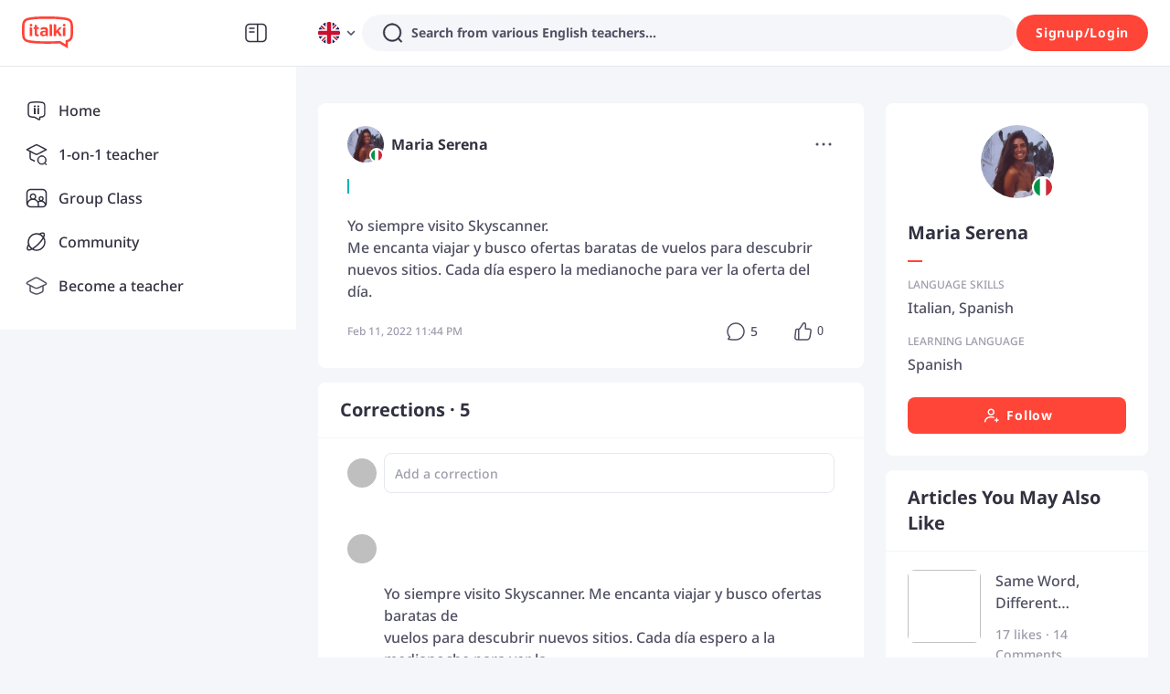

--- FILE ---
content_type: text/javascript
request_url: https://scdn.italki.com/ng/_next/static/chunks/23273.0b5e49080484e32b.js
body_size: -34
content:
"use strict";(self.webpackChunk_N_E=self.webpackChunk_N_E||[]).push([[23273],{23273:function(e,n,t){t.r(n);var s=t(52322),a=t(2784),l=t(25237),r=t.n(l);let c=r()(()=>t.e(40519).then(t.bind(t,40519)),{loadableGenerated:{webpack:()=>[40519]},ssr:!1}),i=r()(()=>Promise.all([t.e(24377),t.e(32592),t.e(29390),t.e(45321)]).then(t.bind(t,45321)),{loadableGenerated:{webpack:()=>[45321]},ssr:!1});n.default=function(e){return(0,a.useEffect)(()=>{Promise.all([t.e(29390),t.e(52138),t.e(64563)]).then(t.bind(t,3827)).then(e=>e.init()).catch(e=>console.log(e))},[]),(0,s.jsxs)(s.Fragment,{children:[(0,s.jsx)(i,{}),(0,s.jsx)(c,{type:"pop_up",...e})]})}}}]);
//# sourceMappingURL=23273.0b5e49080484e32b.js.map

--- FILE ---
content_type: text/javascript
request_url: https://scdn.italki.com/ng/_next/static/chunks/74848.2e0ae48bf1c93deb.js
body_size: 467
content:
"use strict";(self.webpackChunk_N_E=self.webpackChunk_N_E||[]).push([[74848],{74848:function(e,t,r){r.r(t),r.d(t,{default:function(){return o}});var n=r(2784),u=r(5632),i=r(40877),o=function(){let e=(0,u.useRouter)();return n.useEffect(()=>{var t,r,n,u,o,a,l,m,c,f,d,_;let s=null===(r=window)||void 0===r?void 0:null===(t=r.localStorage)||void 0===t?void 0:t.getItem("kp.ref");if(e.query.ref&&Array.isArray(e.query.ref)&&e.query.ref[0])null===(u=window)||void 0===u||null===(n=u.localStorage)||void 0===n||n.setItem("kp.ref",JSON.stringify({http_referer:document.referrer,landing_page:window.location.href,ref:(0,i.B)()?(0,i.q)():e.query.ref[0],utm_source:e.query.utm_source,utm_medium:e.query.utm_medium,utm_campaign:e.query.utm_campaign,utm_term:e.query.utm_term,utm_content:e.query.utm_content}));else if(s){let e=JSON.parse(s);null===(a=window)||void 0===a||null===(o=a.localStorage)||void 0===o||o.setItem("kp.ref",JSON.stringify({http_referer:document.referrer,landing_page:window.location.href,...e}))}else null===(m=window)||void 0===m||null===(l=m.localStorage)||void 0===l||l.setItem("kp.ref",JSON.stringify({http_referer:document.referrer,landing_page:window.location.href,ref:(0,i.B)()?(0,i.q)():e.query.ref,utm_source:e.query.utm_source,utm_medium:e.query.utm_medium,utm_campaign:e.query.utm_campaign,utm_term:e.query.utm_term,utm_content:e.query.utm_content}));e.query.utm_campaign&&(Array.isArray(e.query.utm_campaign)?null===(f=window)||void 0===f||null===(c=f.localStorage)||void 0===c||c.setItem("kp.utm_campaign",e.query.utm_campaign[0]):null===(_=window)||void 0===_||null===(d=_.localStorage)||void 0===d||d.setItem("kp.utm_campaign",e.query.utm_campaign))},[]),null}},40877:function(e,t,r){r.d(t,{B:function(){return u},q:function(){return i}});var n=r(35750);let u=()=>window.location.pathname.indexOf("/i/ref")>=0,i=()=>{let e=window.location.pathname,t=e.lastIndexOf("/i/reft/")+8,r=e.lastIndexOf("/i/ref/")+7;return e.indexOf("/i/reft/")>=0?(0,n.OH)(e.substring(t)):(0,n.OH)(e.substring(r))}},35750:function(e,t,r){r.d(t,{OH:function(){return a},lJ:function(){return l},uo:function(){return o}});let n={1:"A",2:"B",3:"C",4:"D",5:"E",7:"F",8:"G",9:"H"},u=["1","2","3","4","5","7","8","9"],i=["A","B","C","D","E","F","G","H"],o=e=>e.toString(16).toLowerCase().split("").map(e=>n["".concat(e)]?n["".concat(e)]:e).join(""),a=e=>parseInt(e.split("").map(e=>i.indexOf(e)>=0?u[i.indexOf(e)]:e).join(""),16);function l(e){return o(e)}}}]);
//# sourceMappingURL=74848.2e0ae48bf1c93deb.js.map

--- FILE ---
content_type: text/javascript
request_url: https://scdn.italki.com/ng/_next/static/chunks/55614.861e8e21fdea9412.js
body_size: 64543
content:
(self.webpackChunk_N_E=self.webpackChunk_N_E||[]).push([[55614],{77107:function(e,t,a){"use strict";var s=a(2784),l=a(34160);t.Z=()=>{let{state:e}=(0,s.useContext)(l.ZP);return{currencyData:(null==e?void 0:e.allCurrencyData)||{}}}},57596:function(e,t,a){"use strict";a.d(t,{ZP:function(){return d},U8:function(){return c},Q4:function(){return i.Q}});var s=a(52322),l=a(2784),r=a(10550),i=a(27346),n=a(85786),o=a(34160);let c=e=>{let{host:t,...a}=e||{},{state:s}=(0,l.useContext)(o.ZP),[n]=(0,i.Q)(t),{symbol:c,userCurrency:d,localPrice:u}=(0,r.U8)({...a,userCurrency:n,currencyData:null==s?void 0:s.allCurrencyData});return{userCurrency:d,symbol:c,localPrice:u}};var d=e=>{let{host:t,...a}=e,{state:c}=l.useContext(o.ZP),[d]=(0,i.Q)(t);return(0,s.jsx)(r.F,{...a,fetcher:n.default,userCurrency:d,currencyData:null==c?void 0:c.allCurrencyData})}},27346:function(e,t,a){"use strict";a.d(t,{Q:function(){return i}});var s=a(68344),l=a(2784),r=a(34160);let i=e=>{var t;let a=(0,s.parseCookies)(),{state:i}=l.useContext(r.ZP),n=/\bitalki\.cn\b/.test(window.location.host)?"CNY":"USD";return[(null===(t=i.user)||void 0===t?void 0:t.currency)||i.currency||a["kp.currency"]||n]}},85682:function(e,t,a){"use strict";var s=a(52322);a(2784),t.Z=function(e){return(0,s.jsx)("svg",{width:"24",height:"24",viewBox:"0 0 24 24",fill:"none",xmlns:"http://www.w3.org/2000/svg",...e,children:(0,s.jsx)("path",{d:"M16 6L21 6M3 6L12 6M3 18L12 18M3 12H8M12 12H21M16 18H21M16 4V8M8 10V14M16 16V20",stroke:"#313140",strokeWidth:"2",strokeLinecap:"round"})})}},55614:function(e,t,a){"use strict";a.r(t),a.d(t,{default:function(){return a2}});var s,l,r,i=a(52322),n=a(8401),o=a(2784),c=a(34160),d=a(82876),u=a(16129),h=a(59386);let m=async(e,t)=>await (0,h.ZP)({...t,method:"POST",url:"/v2/last_search_type",data:{...e}}),g=m;u.S&&(g=o.cache(m));var p=g;let f=async(e,t)=>await (0,h.ZP)({...t,method:"POST",url:"/v2/ai_search/survey",data:{...e}}),x=f;u.S&&(x=o.cache(f));var v=x;let y=async(e,t)=>{try{var a,s;let l=await (0,h.ZP)({...t,method:"get",url:"/v3/client_conf/all_country"});return(null===(s=l.data)||void 0===s?void 0:null===(a=s.filter(t=>t&&t.code&&!((null==e?void 0:e.withoutOther)&&["zz","other"].includes(t.code))))||void 0===a?void 0:a.map(e=>({v:e.code})))||[]}catch(e){return[]}},_=y;u.S&&(_=o.cache(y));var C=_;let b=async e=>await (0,h.ZP)({...e,method:"GET",url:"/v2/config/popular_language"}),w=b;u.S&&(w=o.cache(b));var j=w;let N=async()=>await (0,h.ZP)({method:"GET",url:"/v2/config/all_language"}),k=N;u.S&&(k=o.cache(N));var S=k;let L=async()=>await (0,h.ZP)({url:"/v2/session/trial_info"}),T=L;u.S&&(T=o.cache(L));var E=T;let A=async(e,t)=>await (0,h.ZP)({...t,method:"POST",url:"/v2/ai_search",data:{...e}}),M=A;u.S&&(M=o.cache(A));var D=M;let R=async(e,t)=>await (0,h.ZP)({...t,url:"/v2/teacher/search/category",params:e}),I=R;u.S&&(I=o.cache(R));var P=I,H=a(43009),O=a(85217);(s=l||(l={})).AI="ai",s.STANDARD="standard";var F=a(24523),Z=a(39926),z=a.n(Z);function U(e,t,a){a&&a.length>0&&a.forEach((a,s)=>{e.set("".concat(t,"[").concat(s,"]"),a)})}function B(e){let t=arguments.length>1&&void 0!==arguments[1]?arguments[1]:"";return{set:(a,s)=>{e.set("".concat(t).concat(a),s)}}}let G=function(e){let t=arguments.length>1&&void 0!==arguments[1]?arguments[1]:{},a=new URLSearchParams;V(e,B(a,"a_"),t);let s=new URLSearchParams;return V(e,B(s,""),t),{aiPrefixed:a.toString(),standard:s.toString(),custom:a=>{let s=new URLSearchParams;return V(e,{set:(e,t)=>{let l=a[e]||"";s.set("".concat(l).concat(e),t)}},t),s.toString()},mixed:a=>{let s=new URLSearchParams;return V(e,function(e,t){let{defaultPrefix:a="",overrides:s={},aiPrefixedParams:l=[]}=t;return{set:(t,r)=>{let i=a;l.includes(t)&&(i="a_"),void 0!==s[t]&&(i=s[t]),e.set("".concat(i).concat(t),r)}}}(s,a),t),s.toString()}}};function V(e,t){arguments.length>2&&void 0!==arguments[2]&&arguments[2],function(e,t){if(arguments.length>2&&void 0!==arguments[2]&&arguments[2],e.keyword&&t.set("keyword",e.keyword),e.keywords){var a;t.set("keywords",null===(a=e.keywords)||void 0===a?void 0:a.join(","))}e.speak_language_and&&e.speak_language_and.length>0&&U(t,"speaks",e.speak_language_and),void 0!==e.has_get_only_72h_data&&t.set("in72h",1===e.has_get_only_72h_data?"true":"false")}(e,t),function(e,t){let a=e.teacher_info;a&&(a.origin_country_id&&a.origin_country_id.length>0&&U(t,"from",a.origin_country_id),void 0!==a.teacher_type&&(1===a.teacher_type?t.set("teacher_type","pro"):2===a.teacher_type&&t.set("teacher_type","tutor")),void 0!==a.has_trial&&t.set("has_trial",a.has_trial.toString()),void 0!==a.instant_booking&&t.set("instant_booking",a.instant_booking.toString()),void 0!==a.instant_lesson_status&&t.set("instant_lesson_status",a.instant_lesson_status.toString()),a.course_category&&a.course_category.length>0&&U(t,"tags",a.course_category),a.course_tags&&a.course_tags.length>0&&U(t,"childTags",a.course_tags),void 0!==a.recording_permission&&t.set("pro_beta",a.recording_permission.toString()))}(e,t),function(e,t){let a=e.teach_language;a&&(void 0!==a.is_native&&t.set("is_native",a.is_native.toString()),void 0!==a.min_price&&t.set("minPrice",(a.min_price/100).toString()),void 0!==a.max_price&&t.set("maxPrice",(a.max_price/100).toString()))}(e,t),function(e,t){let a=e.week_time_user;if((null==a?void 0:a.weekday)&&a.weekday.length>0&&U(t,"day",a.weekday),(null==a?void 0:a.time_list)&&a.time_list.length>0){let e=new Set(a.time_list),s=[];[[0,1,2,3],[4,5,6,7],[8,9,10,11],[12,13,14,15],[16,17,18,19],[20,21,22,23]].forEach((t,a)=>{t.every(t=>e.has(t))&&(s.push(a),t.forEach(t=>e.delete(t)))}),e.size>0?U(t,"specificHours",a.time_list.sort()):U(t,"time",s)}if(e.specify_time&&e.specify_time.length>0){let a=e.specify_time[0],s=z().tz(a.start_time),l=z().tz(a.end_time);if(s.isSame(l,"day")){let e=[],a=s.clone();for(;a.isBefore(l);)e.push(a.hour()),a.add(1,"hour");e.length>0&&U(t,"specificHours",e)}}}(e,t),void 0!==e.has_get_only_72h_data&&t.set("in72h",1===e.has_get_only_72h_data?"true":"false")}function Y(e,t){let a=new Map;for(let[s,l]of e.entries()){let e=s.match(new RegExp("^".concat(t,"\\[(\\d+)\\]$")));if(e){let t=parseInt(e[1],10);a.set(t,l)}}if(a.size>0)return Array.from(a.keys()).sort((e,t)=>e-t).map(e=>a.get(e));let s=e.get(t);return s?s.split(","):[]}let W=e=>{let t=new URLSearchParams;return e.forEach((e,a)=>{if(a.startsWith("a_")){let s=a.substring(2);t.append(s,e)}}),t},X=(e,t,a)=>{let s={teach_language:{language:t}},l=e.get("in72h"),r=e.get("instant_lesson_status");"true"!==l&&[1,"1"].includes(r)&&(s.teacher_info={...s.teacher_info,instant_lesson_status:1});let i=e.get("minPrice"),n=e.get("maxPrice");(i||n)&&(s.teach_language={...s.teach_language,min_price:i?100*Number(i):void 0,max_price:n?100*Number(n):void 0});let o=e.get("is_native");o&&(s.teach_language={...s.teach_language,is_native:Number(o)});let c=Y(e,"from");c.length>0&&(s.teacher_info={...s.teacher_info,origin_country_id:c});let d=e.get("teacher_type");d&&(s.teacher_info={...s.teacher_info,teacher_type:"pro"===d?1:"tutor"===d?2:void 0});let u=e.get("has_trial");u&&(s.teacher_info={...s.teacher_info,has_trial:Number(u)});let h=e.get("instant_booking");h&&(s.teacher_info={...s.teacher_info,instant_booking:Number(h)});let m=Y(e,"tags");m.length>0&&(s.teacher_info={...s.teacher_info,course_category:m});let g=Y(e,"childTags");g.length>0&&(s.teacher_info={...s.teacher_info,course_tags:g});let p=[],f=Y(e,"time");f.length>0&&(p=f.reduce(function(){let e=arguments.length>0&&void 0!==arguments[0]?arguments[0]:[],t=arguments.length>1?arguments[1]:void 0;return[...e,4*t,4*t+1,4*t+2,4*t+3]},[])),p.length>0&&(s.week_time_user={...s.week_time_user,time_list:p});let x=e.get("specificDay");if(x){let e=(null==a?void 0:a.timezone_iana)?a.timezone_iana:z().tz.guess(),t=z().tz(new Date().getTime(),e).add(Number(x),"day"),l=t.clone().add(0,"day").startOf("day").utc().format(),r=t.clone().add(1,"day").startOf("day").utc().format();s.specify_time=[{start_time:l,end_time:r}]}let v=Y(e,"specificHours");if(v.length>0){if(x){let e=(null==a?void 0:a.timezone_iana)?a.timezone_iana:z().tz.guess(),t=z().tz(new Date().getTime(),e).add(Number(x),"day");s.specify_time=v.map(e=>({start_time:t.clone().startOf("day").add(Number(e),"hour").utc().format(),end_time:t.clone().startOf("day").add(Number(e)+1,"hour").utc().format()}))}else s.week_time_user={...s.week_time_user,time_list:v.map(e=>Number(e))}}let y=Y(e,"day");y.length>0&&(s.week_time_user={...s.week_time_user,weekday:y.map(e=>Number(e))});let _=Y(e,"speaks");_.length>0&&(s.speak_language_and=_),l&&(s.has_get_only_72h_data="true"===l?1:0);let C=e.get("pro_beta");C&&(s.teacher_info={...s.teacher_info,recording_permission:Number(C)});let b=e.get("keyword");b&&(s.keyword=b);let w=e.get("keywords");if(w){var j;s.keywords=null!==(j=w.split(","))&&void 0!==j?j:[]}return s},K=e=>{if(null==e)return e;if(Array.isArray(e))return e.length>0?e:void 0;if("object"==typeof e){let t={};for(let[a,s]of Object.entries(e)){let e=K(s);null!=e&&("object"!=typeof e||Array.isArray(e)?t[a]=e:Object.keys(e).length>0&&(t[a]=e))}return Object.keys(t).length>0?t:void 0}return e},$=(e,t,a)=>{let s={},l=K(X(e,t,a));l&&Object.keys(l).length>0&&(s.standard_filters=l);let r=W(e);if(r.toString()){let e=K(X(r,t,a));e&&Object.keys(e).length>0&&(s.ai_filters=e)}return{filterParams:s}};class q{init(){let e=sessionStorage.getItem(this.storageKey);if(!e)return sessionStorage.setItem(this.storageKey,JSON.stringify(this.defaultValues)),{...this.defaultValues};try{let t=JSON.parse(e);return{...this.defaultValues,...t}}catch(e){return console.error("Failed to parse existing cache data:",e),sessionStorage.setItem(this.storageKey,JSON.stringify(this.defaultValues)),{...this.defaultValues}}}getAll(){try{let e=sessionStorage.getItem(this.storageKey);if(!e)return{...this.defaultValues};let t=JSON.parse(e);return{...this.defaultValues,...t}}catch(e){return console.error("Failed to parse cache data:",e),{...this.defaultValues}}}get(e){return this.getAll()[e]}set(e,t){let a=this.getAll();a[e]=t,sessionStorage.setItem(this.storageKey,JSON.stringify(a))}update(e){let t=this.getAll();Object.assign(t,e),sessionStorage.setItem(this.storageKey,JSON.stringify(t))}remove(e){if(e in this.defaultValues){console.warn("Cannot remove default key: ".concat(e));return}let t=this.getAll();delete t[e],sessionStorage.setItem(this.storageKey,JSON.stringify(t))}clear(){sessionStorage.removeItem(this.storageKey)}has(e){return e in this.getAll()}resetKey(e){if(!(e in this.defaultValues)){console.warn("No default value for key: ".concat(e));return}this.set(e,this.defaultValues[e])}getDefaults(){return{...this.defaultValues}}constructor(){this.storageKey="kp.search_track_cache_record",this.defaultValues={nlp:"1",ai_auto_fill:"0",standard_auto_fill:"0",last_params:"1"}}}let J=new q;var Q=a(29531),ee=a(54363);let et=(0,o.createContext)({isExpanded:!1,setIsExpanded:()=>{},isLoggedIn:!1,searchMode:l.STANDARD,setSearchMode:()=>{},handleSearchModeChange:()=>{},isSearchTypeLoading:!1,originalAISearchData:null,modifiableAISearchData:null,setOriginalAISearchData:()=>{},setModifiableAISearchData:()=>{},updateModifiableAISearchData:()=>{},syncOriginalToModifiable:()=>{},isAISearchInitLoading:!1,showAIPrompt:!0,setShowAIPrompt:()=>{},urlSearchHistory:{filterParams:{}},apiSearchHistory:{},apiSearchAIHistory:{},aiLayerAllFilters:{},standardLayerAllFilters:{},isApiSearchHistoryLoading:!1,setUrlSearchHistory:()=>{},setApiSearchHistory:()=>{},removeUrlSearchHistory:()=>{},updateApiSearchHistory:()=>{},clearUrlSearchHistory:()=>{},clearApiSearchHistory:()=>{},clearAllFiltersTags:()=>{},resetStandardSearchResult:()=>{},refreshAISearchData:()=>{},handleTagRemove:()=>{},performAISearch:async()=>null,isSearching:!1,searchError:null,surveyData:null,isSurveyLoading:!1,surveyError:null,shouldShowSurveyModal:!1,shouldShowGuideModal:!1,submitSurveyData:async()=>({shouldShowGuideModal:!1}),setShouldShowSurveyModal:()=>{},setShouldShowGuideModal:()=>{},countries:[],popularLanguages:[],otherLanguages:[],isLanguageLoading:!0,trialInfo:null,isTrialInfoLoading:!0,aiSearchPriceList:[],teacherTotal:null,teacherSearchCategory:[],bookLessonsDropCount:0}),ea=()=>(0,o.useContext)(et);var es=e=>{var t,a;let{children:s,inSearchPage:r=!1,isPlus:n,bookLessonsDropCount:u}=e,m=(0,d.useSearchParams)(),{t:g}=(0,ee.$)(),[f,x]=(0,o.useState)(!1),{state:y}=o.useContext(c.ZP),_=null==y?void 0:y.user,b=!!(null==_?void 0:_.user_id),[w]=(0,F.Ar)(),{filters:N,setFilters:k,resetFilters:L}=(0,F.j4)(),[T,A]=(0,o.useState)(l.STANDARD),[M,R]=(0,o.useState)(null),[I,Z]=(0,o.useState)(null),[z,U]=(0,o.useState)(!1),[B,V]=(0,o.useState)(!0),[Y,W]=(0,o.useState)({}),[X,K]=(0,o.useState)({}),[q,ea]=(0,o.useState)({}),[es,el]=(0,o.useState)({}),[er,ei]=(0,o.useState)({}),[en,eo]=(0,o.useState)(!1),[ec,ed]=(0,o.useState)(null),[eu,eh]=(0,o.useState)([]),[em,eg]=(0,o.useState)({popular:{language_list:[]},other_language:{languages:[]}}),[ep,ef]=(0,o.useState)(null),[ex,ev]=(0,o.useState)(!0),[ey,e_]=(0,o.useState)([]),[eC,eb]=(0,o.useState)(null),[ew,ej]=(0,o.useState)([]),eN=(0,o.useRef)(!1),ek=(0,o.useRef)(null),eS=(0,o.useRef)(null),eL=(0,o.useRef)(null),eT=(0,o.useRef)(null),eE=(0,o.useRef)(null),eA=(0,o.useRef)(0),eM=(0,o.useRef)(0),eD=(0,o.useRef)(!0),eR=(0,o.useRef)(!1),eI=(0,o.useRef)(!1),eP=(0,o.useRef)(!1),eH=(0,o.useRef)(!1),eO=(0,o.useMemo)(()=>{var e,t;return(null==em?void 0:null===(t=em.popular)||void 0===t?void 0:null===(e=t.language_list)||void 0===e?void 0:e.map(e=>e.text_code))||[]},[null==em?void 0:null===(t=em.popular)||void 0===t?void 0:t.language_list]),eF=(0,o.useMemo)(()=>{var e,t;return(null==em?void 0:null===(t=em.other_language)||void 0===t?void 0:null===(e=t.languages)||void 0===e?void 0:e.map(e=>e.text_code))||[]},[null==em?void 0:null===(a=em.other_language)||void 0===a?void 0:a.languages]),eZ=(0,o.useMemo)(()=>!eO.length&&!eF.length,[eO.length,eF.length]),ez=(0,o.useMemo)(()=>(r&&b?null==y?void 0:y.searchTeachLanguage:w)||"english",[r,b,null==y?void 0:y.searchTeachLanguage,w]),eU=(0,o.useMemo)(()=>$(m,ez),[m,ez]);(0,o.useEffect)(()=>{W(eU)},[eU]);let eB=(0,o.useRef)(!1);(0,o.useEffect)(()=>{if(r&&b)try{let e=new URLSearchParams(m.toString()),t=(0,F.eb)(e,ez||void 0);k(t)}catch(e){}},[r,b,m,ez]);let eG=(e,t)=>{if(Object.keys(e).length>0)try{let a=G(e),s=new URLSearchParams(a.standard),l=(0,F.eb)(s,null!=t?t:ez);k(l)}catch(e){k((0,F.eb)(new URLSearchParams({}),null!=t?t:ez))}},eV=(e,t)=>{if(t){let t={};t.teacher_info=t.teacher_info||{},n&&(t.teacher_info.recording_permission=1,J.update({ai_auto_fill:"1",standard_auto_fill:"1",last_params:"0"})),t.teach_language=t.teach_language||{},t.teach_language.language=e||ez,el(t),ei(t),eG(t,null!=e?e:ez)}else k((0,F.eb)(new URLSearchParams({}),e||ez))};(0,o.useEffect)(()=>{let e=()=>{if(eD.current)try{eB.current=!0;let e=(0,F.Sy)(N),t=t=>{let a=e.get(t);return a?a.split(",").filter(Boolean):[]},a={params:ez},s=e.get("minPrice"),l=e.get("maxPrice");(s||l)&&(a.minPrice=s?String(s):"4",a.maxPrice=l?String(l):"120");let r=e.get("teacher_type");r&&(a.teacher_type=r);let i=e.get("keyword");i&&(a.keyword=i);let n=t("from");n.length&&(a.from=n);let o=t("speaks");o.length&&(a.speaks=o);let c=t("tags");c.length&&(a.tags=c);let d=t("childTags");d.length&&(a.childTags=d);let u=t("day");u.length&&(a.day=u);let h=t("time");h.length&&(a.time=h);let m=e.get("specificDay");m&&(a.specificDay=m);let g=t("specificHours");g.length&&(a.specificHours=g),"1"===e.get("is_native")&&(a.is_native="1"),"1"===e.get("instant_lesson_status")&&(a.instant_lesson_status="1"),"true"===e.get("in72h")&&(a.in72h=!0,a.instant_lesson_status="1"),"1"===e.get("pro_beta")&&(a.pro_beta="1");let p=(null==y?void 0:y.tsUxRevampGroup)||"test a";"test c"===p&&(0,O.j)("teacherSearch:filtersChanged",a),setTimeout(()=>{eB.current=!1},0)}catch(e){console.error("Failed to update apiSearchHistory from filters:",e),eB.current=!1}};H.Y.on(H.e.FILTER_APPLIED,e);let t=()=>{try{L()}catch(e){}};return H.Y.on(H.e.CLEAR_FILTERS,t),()=>{H.Y.off(H.e.FILTER_APPLIED,e),H.Y.off(H.e.CLEAR_FILTERS,t)}},[N,L,y]);let eY=(0,o.useCallback)(async e=>{var t,a,s,l,r;eb(null),e_([]),null===(t=eT.current)||void 0===t||t.cancel("Cancelled due to language change.");let i=(0,h.pG)();eT.current=i;let n=++eA.current,o=await D({standard_filters:{teach_language:{language:e},has_get_only_total:1}},{cancelToken:i.token});if(!eD.current||n!==eA.current||o.error)return;let c=null==o?void 0:null===(s=o.data)||void 0===s?void 0:null===(a=s.data)||void 0===a?void 0:a.teacher;if(c){e_((null==c?void 0:null===(l=c.statistics)||void 0===l?void 0:l.price_list)||[]);let e="number"==typeof(null==c?void 0:null===(r=c.statistics)||void 0===r?void 0:r.count)?c.statistics.count:0;eb(Number(e)>0?Number(e):0);return}eb(0)},[]),eW=(0,o.useCallback)(async e=>{var t,a;ej([]),null===(t=eE.current)||void 0===t||t.cancel("Cancelled due to language change.");let s=(0,h.pG)();eE.current=s;let l=++eM.current,r=await P({language:e},{cancelToken:s.token});eD.current&&l===eM.current&&!r.error&&ej((null==r?void 0:null===(a=r.data)||void 0===a?void 0:a.data)||[])},[]),eX=(0,o.useCallback)(async()=>{if(!eI.current){eI.current=!0;try{let e=await C({withoutOther:!1});eD.current&&eh(e||[])}catch(e){eD.current&&(console.error("Failed to fetch countries:",e),eh([]))}}},[]),eK=(0,o.useCallback)(async()=>{if(!eP.current){eP.current=!0;try{let[l,r]=await Promise.all([j({}),S()]);if(eD.current){var e,t,a,s;let i=null==l?void 0:null===(e=l.data)||void 0===e?void 0:e.data,n=null==r?void 0:null===(t=r.data)||void 0===t?void 0:t.data,o=new Set(null==i?void 0:null===(a=i.language_list)||void 0===a?void 0:a.map(e=>e.text_code)),c=null==n?void 0:null===(s=n.languages)||void 0===s?void 0:s.filter(e=>!o.has(e.text_code));eg({popular:i||{language_list:[]},other_language:{languages:c||[]}})}}catch(e){eD.current&&(console.error("Failed to fetch language data:",e),eg({popular:{language_list:[]},other_language:{languages:[]}}))}}},[]),e$=(0,o.useCallback)(async()=>{if(!eH.current){if(!b){ev(!1);return}eH.current=!0,ev(!0);try{let e=await E();eD.current&&((null==e?void 0:e.data)?ef(e.data.data):ef(null))}catch(e){eD.current&&(console.error("Failed to fetch trial info:",e),ef(null))}finally{eD.current&&ev(!1)}}},[b]),eq=(0,o.useCallback)(async e=>{if(b)try{let t=e===l.AI?"ai_search":"standard_search";await p({search_type:t})}catch(e){console.error("Failed to save search type:",e)}},[b]);(0,o.useEffect)(()=>{b?e$():(A(l.STANDARD),R(null),Z(null),ef(null),ev(!1),eR.current=!1,eN.current=!1)},[b,T]),(0,o.useEffect)(()=>{eX(),eK()},[]),(0,o.useEffect)(()=>{var e,t;eA.current+=1,eM.current+=1,null===(e=eT.current)||void 0===e||e.cancel("Cancelled due to language change."),null===(t=eE.current)||void 0===t||t.cancel("Cancelled due to language change."),eb(null);let a=window.setTimeout(()=>{eY(ez),eW(ez)},200);return()=>{window.clearTimeout(a)}},[ez,eY,eW]),(0,o.useEffect)(()=>{r||J.init()},[r]),(0,o.useEffect)(()=>{if(r){var e,t;W(eU);let a=(null==eU?void 0:eU.filterParams)&&"standard_filters"in eU.filterParams&&!("ai_filters"in eU.filterParams),s=(null==eU?void 0:eU.filterParams)&&"ai_filters"in eU.filterParams;a&&(null==eU?void 0:null===(e=eU.filterParams)||void 0===e?void 0:e.standard_filters)&&ei(eU.filterParams.standard_filters),s&&(null==eU?void 0:null===(t=eU.filterParams)||void 0===t?void 0:t.standard_filters)&&(el(eU.filterParams.standard_filters),ei(eU.filterParams.standard_filters))}},[r,eU,b]),(0,o.useEffect)(()=>(eD.current=!0,()=>{var e,t;eD.current=!1,ek.current&&ek.current.abort(),eS.current&&eS.current.abort(),eL.current&&eL.current.abort(),null===(e=eT.current)||void 0===e||e.cancel("Component unmounted."),null===(t=eE.current)||void 0===t||t.cancel("Component unmounted.")}),[]);let eJ=(0,o.useCallback)(e=>{Z(t=>t?e(t):null)},[]),eQ=(0,o.useCallback)(()=>{M&&Z(M)},[M]),e0=(0,o.useCallback)(()=>{V(!0),R(null),Z(null),J.update({nlp:"1"})},[]),e1=(e,t)=>{K({}),ea({}),el({}),ei({}),eV(e,t)},e2=async e=>{var t;if(!b||!I)return;let a=(null===(t=I.show_ai_tags)||void 0===t?void 0:t.filter(t=>t.trans_code!==e.trans_code))||[];Z({...I,show_ai_tags:a,prompt:""}),U(!0),V(!0),eD.current&&U(!1)},e4=(0,o.useCallback)(async(e,t)=>{var a,s,l,r,i,n,o;if(!b)return null==t||null===(a=t.onError)||void 0===a||a.call(t,"User not logged in."),null;if(en)return null==t||null===(s=t.onError)||void 0===s||s.call(t,"Already searching."),null;eo(!0),ed(null);try{let a=null;if(!1===B){let t={...I||{},prompt:e};Z(t),a=t}else if(M)a=M;else{let e="No existing AI search data available.";return ed(e),null==t||null===(l=t.onError)||void 0===l||l.call(t,e),null}if(a)return null==t||null===(r=t.onSuccess)||void 0===r||r.call(t,{...a,original_ai_filters:null==M?void 0:M.ai_filters}),a;{let e="Failed to get AI search result.";return ed(e),null==t||null===(i=t.onError)||void 0===i||i.call(t,e),null}}catch(e){if(eD.current){console.error("Failed to perform AI search:",e);let a=e.message||"Failed to perform AI search.";ed(a),null==t||null===(n=t.onError)||void 0===n||n.call(t,a)}return null}finally{eD.current&&eo(!1),null==t||null===(o=t.onFinally)||void 0===o||o.call(t)}},[b,en,ez,I,B]),e3=(0,o.useCallback)(async e=>{if(!b)return{shouldShowGuideModal:!1};try{var t,a,s,l,r;let i=await v(e,{signal:null===(t=eL.current)||void 0===t?void 0:t.signal});if(eD.current&&(null==i?void 0:null===(s=i.data)||void 0===s?void 0:null===(a=s.data)||void 0===a?void 0:a.success))return(null==e?void 0:e.score)&&e.score>0&&Q.yw.success(g("PRO212")),{shouldShowGuideModal:null==i?void 0:null===(r=i.data)||void 0===r?void 0:null===(l=r.data)||void 0===l?void 0:l.need_guide};return{shouldShowGuideModal:!1}}catch(e){return{shouldShowGuideModal:!1}}},[b]);return(0,i.jsx)(et.Provider,{value:{isExpanded:f,setIsExpanded:x,isLoggedIn:b,searchMode:T,setSearchMode:A,handleSearchModeChange:e=>{eV(),e===l.STANDARD?eG(er):eG(es),A(e),eq(e)},isSearchTypeLoading:!1,originalAISearchData:M,modifiableAISearchData:I,setOriginalAISearchData:R,setModifiableAISearchData:Z,updateModifiableAISearchData:eJ,syncOriginalToModifiable:eQ,isAISearchInitLoading:z,showAIPrompt:B,setShowAIPrompt:V,urlSearchHistory:Y,apiSearchHistory:X,apiSearchAIHistory:q,aiLayerAllFilters:es,standardLayerAllFilters:er,isApiSearchHistoryLoading:!1,setUrlSearchHistory:W,setApiSearchHistory:K,removeUrlSearchHistory:()=>{},updateApiSearchHistory:(e,t)=>{"standard"===t&&K(t=>e(t)),"ai"===t&&ea(t=>e(t)),"ai_layer_all_filters"===t&&(el(t=>e(t)),J.update({ai_auto_fill:"0"})),"standard_layer_all_filters"===t&&(J.update({standard_auto_fill:"0"}),ei(t=>{let a=e(t);return eG(a),a}))},clearUrlSearchHistory:()=>{W({})},clearApiSearchHistory:e1,clearAllFiltersTags:()=>{T===l.STANDARD&&(ei({}),eV(),J.update({standard_auto_fill:"0",last_params:"0"})),T===l.AI&&(el({}),eV(),J.update({ai_auto_fill:"0"}))},resetStandardSearchResult:e=>{r||e1(e,!0)},refreshAISearchData:e0,handleTagRemove:e2,performAISearch:e4,isSearching:en,searchError:ec,surveyData:null,isSurveyLoading:!1,surveyError:null,shouldShowSurveyModal:!1,shouldShowGuideModal:!1,submitSurveyData:e3,setShouldShowSurveyModal:()=>{},setShouldShowGuideModal:()=>{},countries:eu,popularLanguages:eO,otherLanguages:eF,isLanguageLoading:eZ,trialInfo:ep,isTrialInfoLoading:ex,aiSearchPriceList:ey,teacherTotal:eC,teacherSearchCategory:ew,bookLessonsDropCount:u},children:s})},el=a(12524),er=a.n(el),ei=a(5632),en=a(67356),eo=a(49044),ec=a(59717),ed=e=>{let{children:t,className:a,onVisibilityChange:s}=e,{t:l}=(0,ee.$)(),{pathname:r,query:n,asPath:c}=(0,ei.useRouter)(),[d,u]=o.useState(!0);return d?(0,i.jsxs)("div",{className:er()("p-4 h-18 flex items-center gap-5 justify-between",a),children:[(0,i.jsxs)("div",{className:"flex gap-2 items-center flex-1",children:[(0,i.jsx)(en.default,{className:"min-w-6",onClick:()=>{u(!1),null==s||s(!1)}}),t]}),(0,i.jsx)(Q.zx,{size:"small",onClick:()=>{let e={campaign:"quizhomepage_2022Q1",channel:"internal",feature:"quizhomepage",creative_name:"Open in app",placement:c},t=(0,ec.getDeeplinkRouter)({page:"HOME"},!1,!0);if(/\/vocabulary\b\/?$/.test(r))t=(0,ec.getDeeplinkRouter)({page:"VOCAB_HOME"});else if(/\/vocabulary\b\/(\[\w+\]|\w+)$/.test(r))t=(0,ec.getDeeplinkRouter)({page:"VOCAB_DETAIL",query:{id:n.pid}});else if(r.indexOf("/creator_portfolio/")>-1){let{tid:e}=n;t=(0,ec.getDeeplinkRouter)({page:"CREATOR_PORTFOLIO",query:{teacherId:e}})}let a={config:{campaign:"",channel:"",feature:"",creative_name:""},route:t};if(/^\/quiz.*/.test(r)){let t=(0,ec.getDeeplinkRouter)({page:"QUIZ_DISCOVER"}),{id:s}=n;r.indexOf("/quiz/set")>-1&&(t=(0,ec.getDeeplinkRouter)({page:"QUIZ_SET_ANSWERING",query:{id:s}})),r.indexOf("/quiz/set-list")>-1&&(t=(0,ec.getDeeplinkRouter)({page:"QUIZ_SET_DISCOVER"})),r.indexOf("/quiz/set-result")>-1&&(t=(0,ec.getDeeplinkRouter)({page:"QUIZ_SET_RESULT",query:{id:s}})),a={config:e,route:t}}if(/^\/podcast\/.*/.test(r)){let{cid:t,eid:s}=n,l="";/^\/podcast\/channel\/.*/.test(r)&&(l=(0,ec.getDeeplinkRouter)({page:"PODCAST_CHANNEL",query:{id:t}})),/^\/podcast\/episode\/.*/.test(r)&&(l=(0,ec.getDeeplinkRouter)({page:"PODCAST_EPISODE",query:{id:s}})),a={config:e,route:l}}if(/^\/teacher\/.*/.test(r)){let{params:e}=n;(null==e?void 0:e[0])&&(a.route=(0,ec.getDeeplinkRouter)({page:"TEACHER",params:{id:e[0]}}))}if(/^\/teachers\/.*/.test(r)){let{params:e}=n;(null==e?void 0:e[0])?a.route=(0,ec.getDeeplinkRouter)({page:"TEACHERS_WITH_LANG",params:{lang:e[0]}}):a.route=(0,ec.getDeeplinkRouter)({page:"TEACHERS"})}if("/community/[tab]"===r){let{tab:e}=n,t=(0,ec.getDeeplinkRouter)({page:"COMMUNITY",params:{page:"foryou"}});e&&["following","podcasts","exercises","questions"].includes(String(e))&&(t=(0,ec.getDeeplinkRouter)({page:"COMMUNITY",params:{page:String(e)}})),a.route=t}if("/post/[pid]"===r){let{pid:e}=n,t="";e&&(t=(0,ec.getDeeplinkRouter)({page:"COMMUNITY_POST",query:{id:e}})),a.route=t}if("/article/[...aid]"===r){let{aid:e}=n,t=(0,eo.Z)(null==e?void 0:e[0]),s="";t&&(s=(0,ec.getDeeplinkRouter)({page:"COMMUNITY_ARTICLE",query:{id:t}})),a.route=s}if("/prompt/[...prompt]"===r){let{prompt:e}=n,t=null==e?void 0:e[0],s="";t&&(s=(0,ec.getDeeplinkRouter)({page:"COMMUNITY_PROMPT",query:{id:t}})),a.route=s}if("/topic/[...topic]"===r){let{topic:e}=n,t=null==e?void 0:e[0],s="";t&&(s=(0,ec.getDeeplinkRouter)({page:"COMMUNITY_TOPIC",query:{id:t}})),a.route=s}a.route||(a.route=(0,ec.getDeeplinkRouter)({page:"HOME"},!1,!0)),ec.default.create({config:a.config,route:a.route})},children:l("NV01")})]}):null},eu=a(61152);let eh=(e,t)=>{let a=null,s=0,l=function(){for(var l=arguments.length,r=Array(l),i=0;i<l;i++)r[i]=arguments[i];let n=Date.now();n-s>t?(e(...r),s=n):(a&&clearTimeout(a),a=setTimeout(()=>{e(...r),s=Date.now(),a=null},t-(n-s)))};return l.cancel=()=>{a&&(clearTimeout(a),a=null)},l},em={MASK_APPEAR_DELAY:150,MASK_HIDE_DELAY:500,BUTTON_FADE_DELAY:50,HEADER_HEIGHT:72,HEADER_HEIGHT_MOBILE:64,SEARCH_HEIGHT:40,SEARCH_HEIGHT_MOBILE:40,SEARCH_WIDTH_PERCENTAGE:75,TRANSITION_DURATION:"150ms",EASING:"cubic-bezier(0.4, 0, 0.2, 1)"},eg=em.HEADER_HEIGHT,ep=em.HEADER_HEIGHT_MOBILE,ef=e=>{let{isExpanded:t,headerRef:a}=e,[s,l]=(0,o.useState)(null),[r,i]=(0,o.useState)(0),[n,c]=(0,o.useState)(!1),d=(0,o.useRef)({containerWidth:s,headerTop:r,mounted:!0,timers:new Set,resizeObserver:null});(0,o.useEffect)(()=>(d.current.mounted=!0,()=>{d.current.mounted=!1,d.current.timers.forEach(e=>{clearTimeout(e)}),d.current.timers.clear(),d.current.resizeObserver&&d.current.resizeObserver.disconnect()}),[]),(0,o.useEffect)(()=>{if(t){let e=setTimeout(()=>{d.current.mounted&&c(!0)},em.BUTTON_FADE_DELAY);return d.current.timers.add(e),()=>{clearTimeout(e),d.current.timers.delete(e)}}c(!1)},[t]);let u=(0,o.useCallback)(()=>{if(!d.current.mounted)return;let e=a.current;if(e&&e.parentElement)try{let t=e.offsetTop,a=e.parentElement.clientWidth;(d.current.containerWidth!==a||d.current.headerTop!==t)&&(d.current.containerWidth=a,d.current.headerTop=t,d.current.mounted&&(l(a),i(t)))}catch(e){console.warn("Error updating header positions:",e)}},[a]);return(0,o.useEffect)(()=>{let e=a.current;if(e&&e.parentElement){if("undefined"!=typeof ResizeObserver){let t=new ResizeObserver(eh(u,16));return t.observe(e.parentElement),d.current.resizeObserver=t,u(),()=>{t.disconnect(),d.current.resizeObserver=null}}{let e=eh(u,16);return window.addEventListener("resize",e),u(),()=>{window.removeEventListener("resize",e)}}}},[a,u]),{containerWidth:s,headerTop:r,shouldHideButtons:n}};var ex=e=>{let{isExpanded:t,containerWidth:a}=e,[s,l]=(0,o.useState)(!1),[r,n]=(0,o.useState)(!1),c=(0,o.useRef)(new Set),d=(0,o.useRef)(!0),u=()=>{c.current.forEach(e=>clearTimeout(e)),c.current.clear()},h=e=>{d.current&&n(e)},m=e=>{d.current&&l(e)};if((0,o.useEffect)(()=>(d.current=!0,()=>{d.current=!1,u()}),[]),(0,o.useEffect)(()=>{if(u(),t){h(!0);let e=setTimeout(()=>{m(!0)},em.MASK_APPEAR_DELAY);c.current.add(e)}else{m(!1);let e=setTimeout(()=>{h(!1)},em.MASK_HIDE_DELAY);c.current.add(e)}},[t]),!r)return null;let g=a&&a>0?a:void 0;return(0,i.jsx)("div",{className:er()("header-mask fixed !z-[997]",{["opacity-0 transition-opacity duration-[".concat(em.MASK_HIDE_DELAY,"ms] ease-out")]:!s,["opacity-100 transition-opacity duration-[".concat(em.MASK_HIDE_DELAY,"ms] ease-out")]:s}),style:{width:g?"".concat(g,"px"):"100%",height:"100%",top:0,right:0,left:"auto",backgroundColor:"rgba(0, 0, 0, 0.45)"}})},ev=a(75455),ey=function(e){return(0,i.jsxs)("svg",{width:"17",height:"18",viewBox:"0 0 17 18",fill:"none",xmlns:"http://www.w3.org/2000/svg",...e,children:[(0,i.jsx)("path",{d:"M6.52431 3.46917C6.67368 3.00786 7.32632 3.00786 7.47569 3.46917L8.82022 7.62181C8.86494 7.75991 8.96747 7.87177 9.10116 7.92831L12.911 9.53949C13.318 9.71161 13.318 10.2884 12.911 10.4605L9.10116 12.0717C8.96747 12.1282 8.86494 12.2401 8.82022 12.3782L7.47569 16.5308C7.32632 16.9921 6.67368 16.9921 6.52431 16.5308L5.17978 12.3782C5.13506 12.2401 5.03253 12.1282 4.89884 12.0717L1.08895 10.4605C0.681952 10.2884 0.681953 9.71161 1.08895 9.53949L4.89884 7.92831C5.03253 7.87177 5.13506 7.75991 5.17978 7.62181L6.52431 3.46917Z",fill:"#1C07FF"}),(0,i.jsx)("path",{d:"M6.52431 3.46917C6.67368 3.00786 7.32632 3.00786 7.47569 3.46917L8.82022 7.62181C8.86494 7.75991 8.96747 7.87177 9.10116 7.92831L12.911 9.53949C13.318 9.71161 13.318 10.2884 12.911 10.4605L9.10116 12.0717C8.96747 12.1282 8.86494 12.2401 8.82022 12.3782L7.47569 16.5308C7.32632 16.9921 6.67368 16.9921 6.52431 16.5308L5.17978 12.3782C5.13506 12.2401 5.03253 12.1282 4.89884 12.0717L1.08895 10.4605C0.681952 10.2884 0.681953 9.71161 1.08895 9.53949L4.89884 7.92831C5.03253 7.87177 5.13506 7.75991 5.17978 7.62181L6.52431 3.46917Z",fill:"url(#paint0_linear_4344_131084)"}),(0,i.jsx)("path",{d:"M13.714 0.901598C13.8026 0.62253 14.1974 0.62253 14.286 0.901598L14.7689 2.4242C14.7952 2.50708 14.8561 2.57448 14.9359 2.60894L16.362 3.22457C16.6035 3.32881 16.6035 3.67119 16.362 3.77543L14.9359 4.39106C14.8561 4.42552 14.7952 4.49292 14.7689 4.5758L14.286 6.0984C14.1974 6.37747 13.8026 6.37747 13.714 6.0984L13.2311 4.5758C13.2048 4.49292 13.1439 4.42552 13.0641 4.39106L11.638 3.77543C11.3965 3.67119 11.3965 3.32881 11.638 3.22457L13.0641 2.60894C13.1439 2.57448 13.2048 2.50708 13.2311 2.4242L13.714 0.901598Z",fill:"#1C07FF"}),(0,i.jsx)("path",{d:"M13.714 0.901598C13.8026 0.62253 14.1974 0.62253 14.286 0.901598L14.7689 2.4242C14.7952 2.50708 14.8561 2.57448 14.9359 2.60894L16.362 3.22457C16.6035 3.32881 16.6035 3.67119 16.362 3.77543L14.9359 4.39106C14.8561 4.42552 14.7952 4.49292 14.7689 4.5758L14.286 6.0984C14.1974 6.37747 13.8026 6.37747 13.714 6.0984L13.2311 4.5758C13.2048 4.49292 13.1439 4.42552 13.0641 4.39106L11.638 3.77543C11.3965 3.67119 11.3965 3.32881 11.638 3.22457L13.0641 2.60894C13.1439 2.57448 13.2048 2.50708 13.2311 2.4242L13.714 0.901598Z",fill:"url(#paint1_linear_4344_131084)"}),(0,i.jsxs)("defs",{children:[(0,i.jsxs)("linearGradient",{id:"paint0_linear_4344_131084",x1:"11.9737",y1:"2",x2:"-2.7286",y2:"4.58705",gradientUnits:"userSpaceOnUse",children:[(0,i.jsx)("stop",{stopColor:"#FF4438",stopOpacity:"0"}),(0,i.jsx)("stop",{offset:"1",stopColor:"#FF4438"})]}),(0,i.jsxs)("linearGradient",{id:"paint1_linear_4344_131084",x1:"16.1316",y1:"-3.16629e-07",x2:"9.82295",y2:"1.08743",gradientUnits:"userSpaceOnUse",children:[(0,i.jsx)("stop",{stopColor:"#FF4438",stopOpacity:"0"}),(0,i.jsx)("stop",{offset:"1",stopColor:"#FF4438"})]})]})]})},e_=function(e){return(0,i.jsxs)("svg",{width:"17",height:"18",viewBox:"0 0 17 18",fill:"none",xmlns:"http://www.w3.org/2000/svg",...e,children:[(0,i.jsx)("path",{d:"M6.52431 3.46917C6.67368 3.00786 7.32632 3.00786 7.47569 3.46917L8.82022 7.62181C8.86494 7.75991 8.96747 7.87177 9.10116 7.92831L12.911 9.53949C13.318 9.71161 13.318 10.2884 12.911 10.4605L9.10116 12.0717C8.96747 12.1282 8.86494 12.2401 8.82022 12.3782L7.47569 16.5308C7.32632 16.9921 6.67368 16.9921 6.52431 16.5308L5.17978 12.3782C5.13506 12.2401 5.03253 12.1282 4.89884 12.0717L1.08895 10.4605C0.681952 10.2884 0.681953 9.71161 1.08895 9.53949L4.89884 7.92831C5.03253 7.87177 5.13506 7.75991 5.17978 7.62181L6.52431 3.46917Z",fill:"#FF4438"}),(0,i.jsx)("path",{d:"M13.714 0.901598C13.8026 0.62253 14.1974 0.62253 14.286 0.901598L14.7689 2.4242C14.7952 2.50708 14.8561 2.57448 14.9359 2.60894L16.362 3.22457C16.6035 3.32881 16.6035 3.67119 16.362 3.77543L14.9359 4.39106C14.8561 4.42552 14.7952 4.49292 14.7689 4.5758L14.286 6.0984C14.1974 6.37747 13.8026 6.37747 13.714 6.0984L13.2311 4.5758C13.2048 4.49292 13.1439 4.42552 13.0641 4.39106L11.638 3.77543C11.3965 3.67119 11.3965 3.32881 11.638 3.22457L13.0641 2.60894C13.1439 2.57448 13.2048 2.50708 13.2311 2.4242L13.714 0.901598Z",fill:"#FF4438"})]})},eC=a(68526),eb=a.n(eC);let{TextArea:ew}=Q.Input,ej=(0,o.forwardRef)((e,t)=>{let{value:a,onChange:s,onTypingComplete:l,showAIInput:r,showAIText:n,isPlus:c,startDelay:d=950,disabled:u=!1}=e,h=(0,o.useRef)(null),[m,g]=(0,o.useState)(!1),[p,f]=(0,o.useState)(""),[x,v]=(0,o.useState)(!1),[y,_]=(0,o.useState)(!1),{t:C}=(0,ee.$)(),{originalAISearchData:b,modifiableAISearchData:w,isAISearchInitLoading:j,updateModifiableAISearchData:N,showAIPrompt:k,setShowAIPrompt:S}=ea(),L=(0,o.useRef)(s),T=(0,o.useRef)(l),E=(0,o.useRef)();(0,o.useEffect)(()=>{L.current=s,T.current=l}),(0,o.useEffect)(()=>{let e=null==b?void 0:b.prompt,t=E.current;if(E.current=e,null===b){v(!1),f(""),g(!1),_(!1),L.current("");return}e!==t&&void 0!==e&&r&&!y&&(v(!1),f(""),g(!1),L.current(""))},[b,r,y]),(0,o.useEffect)(()=>{(null==w?void 0:w.prompt)!==""||y||(v(!1),f(""),g(!1),L.current(""))},[null==w?void 0:w.prompt,y]),(0,o.useImperativeHandle)(t,()=>({focus:()=>{h.current&&h.current.focus()},setSelectionRange:(e,t)=>{h.current&&(h.current.selectionStart=e,h.current.selectionEnd=t)},getValue:()=>m?p:a}));let A=(0,o.useCallback)(e=>e.length>1e3?e.substring(0,1e3):e,[]),M=(0,o.useCallback)(()=>(null==b?void 0:b.prompt)&&b.prompt.trim()?A(b.prompt):"",[null==b?void 0:b.prompt,A]);(0,o.useEffect)(()=>{if(!r||a||x||j)return;let e=setTimeout(()=>{let e=M();g(!0),v(!0);let t=0,a=setInterval(()=>{if(t<=e.length)f(e.substring(0,t)),t++;else{var s;clearInterval(a),g(!1),L.current(e),null===(s=T.current)||void 0===s||s.call(T),w&&e!==w.prompt&&N(t=>({...t,prompt:e}))}},15);return()=>clearInterval(a)},d);return()=>{clearTimeout(e)}},[r,a,d,x,j,M,w,N]);let D=(0,o.useCallback)(e=>{if(m){e.preventDefault();return}let t=A(e.target.value);if(e.target.value.length>1e3){h.current&&(h.current.value=t);return}s(t),t.trim()?y||_(!0):y&&_(!1),x&&(f(""),v(!1)),t.trim()!==(null==b?void 0:b.prompt)&&k?S(!1):t.trim()===(null==b?void 0:b.prompt)&&S(!0),w&&N(e=>({...e,prompt:t,show_ai_tags:[]}))},[m,s,y,x,w,N,A,k,S]),R=(0,o.useCallback)(e=>{if(m){e.preventDefault();return}},[m]),I=A(m?p:a);return(0,i.jsxs)(i.Fragment,{children:[(0,i.jsx)("style",{children:"\n        @keyframes pulseScale {\n          0%, 100% {\n            transform: scale(1);\n            opacity: 1;\n          }\n          50% {\n            transform: scale(1.5);\n            opacity: 0.7;\n          }\n        }\n      "}),(0,i.jsx)("div",{className:er()("mb-4 rounded-lg p-[1px] transition-all duration-500 ease-out",{"border-solid border-[1px] border-gray5":!c,"opacity-100 scale-100":r,"opacity-0 scale-110":!r}),style:{background:c?"linear-gradient(90deg, #4f46e5 0%, #db2777 50%, #f59e0b 100%)":"white",transition:"height 400ms ease-out, padding 400ms ease-out, margin 400ms ease-out, border 400ms ease-out, opacity 500ms ease-out, transform 500ms ease-out",transformOrigin:"center"},children:(0,i.jsxs)("div",{className:er()("rounded-lg bg-white sm:px-4 sm:py-3 md:px-2 md:pb-2 md:pt-8 relative h-[216px]"),style:{transition:"height 400ms ease-out, padding 400ms ease-out"},children:[c?(0,i.jsx)("div",{className:"absolute top-0 left-0 h-full w-full",children:(0,i.jsx)(ev.default,{src:"/static/image/header/TextareaGradientBgNew.png",alt:"Textarea Gradient Background",className:"w-full h-full"})}):null,(0,i.jsxs)("div",{className:er()("text-base leading-6 font-medium md:px-6 transition-all duration-500 ease-out flex items-start",{"opacity-100 translate-y-0":n&&k,"opacity-0 translate-y-2":!n||!k}),children:[(0,i.jsx)("span",{className:"mt-[2px]",children:c?(0,i.jsx)(ey,{}):(0,i.jsx)(e_,{})}),(0,i.jsx)("span",{className:er()("ms-2 sm:text-sm sm:leading-5dot5 md:text-base",{[eb().gradientText]:c}),children:n&&k?C("UXD053"):""})]}),(0,i.jsxs)("div",{className:"relative",children:[j&&(0,i.jsx)("div",{className:"absolute left-12 top-2 z-10 pointer-events-none",children:(0,i.jsx)("div",{className:"w-2 h-2 bg-black rounded-full",style:{animation:"pulseScale 1.5s ease-in-out infinite"}})}),(0,i.jsx)(ew,{ref:h,value:I,onChange:D,onKeyDown:R,placeholder:"",disabled:u,className:er()("w-full resize-none !border-none !bg-transparent sm:!pe-0 sm:!ps-6 pt-2 pb-4 md:!px-12 text-sm text-gray2 leading-5dot5 transition-all duration-500 ease-out",{"mt-0":n&&k,"sm:-mt-8 md:-mt-12":!n||!k}),style:{minHeight:"150px"},rows:5})]})]})})]})});ej.displayName="OptimizedTypewriterTextarea";var eN=a(24706),ek=a(22967),eS=a(85595),eL=a(85682),eT=function(){return(0,i.jsxs)("svg",{width:"24",height:"24",viewBox:"0 0 24 24",fill:"none",xmlns:"http://www.w3.org/2000/svg",children:[(0,i.jsx)("path",{d:"M12.3276 6.0748C14.7212 7.12199 17.1148 8.11931 19.5083 9.1665C19.7577 9.26623 19.9571 9.36596 19.9571 9.66516C19.9571 9.96435 19.5083 10.1638 19.5083 10.1638L18.0124 10.8121C16.5662 11.4105 15.2199 12.0089 13.8236 12.6073C13.4746 12.7569 13.1255 12.8566 12.8263 13.056C12.2279 13.4051 11.6794 13.3552 11.081 13.056C8.88687 12.0587 6.69277 11.1611 4.49866 10.2137C4.24933 10.1139 4 10.0142 4 9.66516C4 9.31609 4.24933 9.21636 4.49866 9.11663C6.84237 8.11931 9.23594 7.12199 11.5796 6.0748C11.829 5.97507 12.0783 5.97507 12.3276 6.0748Z",fill:"#515164"}),(0,i.jsx)("path",{d:"M17.0366 12.7786C17.0366 12.4296 16.9368 12.4296 16.6875 12.5293C15.3411 13.1277 13.9947 13.6762 12.6982 14.2746C12.1996 14.4741 11.8006 14.4741 11.302 14.2746C9.95559 13.6762 8.6092 13.1277 7.26282 12.5293C7.01349 12.4296 6.96362 12.4794 6.96362 12.7288V14.7234C6.96362 16.507 7.51215 16.9674 8.65907 17.466C10.9529 18.5132 13.2467 18.4634 15.4907 17.3663C16.5379 16.8178 17.0366 16.507 17.0366 14.7234C17.0366 14.7234 17.0366 13.4269 17.0366 12.7786Z",fill:"#515164"})]})},eE=function(e){var t,a,s,l,r,i,n,o,c,d,u;let h=0;if(e.specify_time&&Array.isArray(e.specify_time)&&(h+=e.specify_time.length),(null===(t=e.week_time_user)||void 0===t?void 0:t.weekday)&&Array.isArray(e.week_time_user.weekday)&&(h+=e.week_time_user.weekday.length),(null===(a=e.week_time_user)||void 0===a?void 0:a.time_list)&&Array.isArray(e.week_time_user.time_list)){let t=new Set(e.week_time_user.time_list),a=[];[[0,1,2,3],[4,5,6,7],[8,9,10,11],[12,13,14,15],[16,17,18,19],[20,21,22,23]].forEach((e,s)=>{e.every(e=>t.has(e))&&(a.push(s),e.forEach(e=>t.delete(e)))}),t.size>0?h+=e.week_time_user.time_list.length:h+=a.length}return(null===(s=e.teacher_info)||void 0===s?void 0:s.origin_country_id)&&Array.isArray(e.teacher_info.origin_country_id)&&(h+=e.teacher_info.origin_country_id.length),(null===(l=e.teacher_info)||void 0===l?void 0:l.course_category)&&Array.isArray(e.teacher_info.course_category)&&(h+=e.teacher_info.course_category.length),(null===(r=e.teacher_info)||void 0===r?void 0:r.course_tags)&&Array.isArray(e.teacher_info.course_tags)&&(h+=e.teacher_info.course_tags.length),(null===(i=e.teacher_info)||void 0===i?void 0:i.teacher_type)!==void 0&&(h+=1),(null===(n=e.teacher_info)||void 0===n?void 0:n.instant_lesson_status)!==void 0&&(h+=1),(null===(o=e.teacher_info)||void 0===o?void 0:o.recording_permission)!==void 0&&(h+=1),(null===(c=e.teach_language)||void 0===c?void 0:c.is_native)!==void 0&&(h+=1),(null===(d=e.teach_language)||void 0===d?void 0:d.min_price)!==void 0&&(h+=1),(null===(u=e.teach_language)||void 0===u?void 0:u.max_price)!==void 0&&(h+=1),e.speak_language_and&&Array.isArray(e.speak_language_and)&&(h+=e.speak_language_and.length),1===e.has_get_only_72h_data&&(h+=1),h};let eA=(0,o.memo)(e=>{var t;let{showTags:a,showFilterIcon:s,onAllFilters:l,filterLanguage:r,isDropdownVisible:o,onDropdownVisibleChange:c,learnFilterOverlay:d}=e,{t:u}=(0,ee.$)(),{isMobile:h}=(0,n.pF)(),{modifiableAISearchData:m,updateModifiableAISearchData:g,handleTagRemove:p,aiLayerAllFilters:f}=ea(),x=null!==(t=eE(f))&&void 0!==t?t:0,v=[],y=e=>{m&&g(e=>({...e}))},_=(e,t)=>{t.stopPropagation(),m&&p(e)},C=(e,t)=>(0,i.jsxs)("div",{className:er()("group h-8 md:h-10 ps-4 sm:pe-3 md:pe-4 md:hover:pe-3 flex items-center justify-between bg-white border-[1px] border-solid border-gray5 rounded-5 flex-shrink-0 transition-all duration-500 ease-out cursor-pointer md:hover:bg-gray6",{"opacity-100 translate-x-0":a&&h,"opacity-0 -translate-x-4":!a&&h,"opacity-100 translate-y-0":a&&!h,"opacity-0 translate-y-4":!a&&!h}),style:{transitionDelay:a?"".concat(200*t,"ms"):"0ms"},onClick:()=>y(e),children:[(0,i.jsx)("span",{className:"text-sm font-medium text-gray2 leading-5dot5",children:u(e.trans_code)}),(0,i.jsx)(ek.default,{className:"block md:hidden md:group-hover:block transition-all duration-200 ease-out ms-2",width:24,height:24,onClick:t=>_(e,t)})]},e.trans_code);return h?(0,i.jsxs)("div",{className:er()("flex mb-4 relative transition-all duration-500 ease-out h-12",{"opacity-100 translate-y-0":a,"opacity-0 translate-y-4":!a}),style:{transition:"height 400ms ease-out, margin 400ms ease-out, padding 400ms ease-out, opacity 500ms ease-out, transform 500ms ease-out"},children:[(0,i.jsxs)("div",{className:"overflow-x-auto flex gap-3 pr-[70px] relative ".concat(eb().scrollbar_hide),children:[(0,i.jsx)(Q.Lt,{overlay:d,placement:"bottomLeft",trigger:["click"],visible:o,onVisibleChange:c,children:(0,i.jsxs)(Q.zx,{"data-cy":"ts-bt-top-lg-filter",type:"white",className:er()("flex items-center !border-solid !border-1 !border-gray5 !rounded-5",{"!bg-gray-100":!!r}),children:[(0,i.jsx)(eT,{}),h?(0,i.jsx)("span",{className:"ms-[2px]",children:u(r||"english")}):(0,i.jsx)("span",{className:"ms-[2px]",children:u("C0101",{0:u(r||"english")})}),o?(0,i.jsx)(eS.default,{className:"w-4 h-4 ml-2"}):(0,i.jsx)(eN.default,{className:"w-4 h-4 ml-2"})]})}),v.map((e,t)=>C(e,t))]}),(0,i.jsx)("div",{className:"absolute right-[45px] top-0 h-full w-12 pointer-events-none z-10",style:{background:"linear-gradient(to right, rgba(255,255,255,0) 0%, rgba(255,255,255,1) 100%)"}}),(0,i.jsx)("div",{className:"absolute right-[44px] w-[1px] top-0 h-full pointer-events-none z-10",style:{background:"linear-gradient(to bottom, rgba(229, 232, 237, 0) 0%, #E5E8ED 50%, rgba(229, 232, 237, 0) 100%)"}}),(0,i.jsx)("div",{className:er()("absolute bg-white right-0 top-0 h-full flex items-center transition-all duration-500 ease-out",{"opacity-100 translate-x-0":s,"opacity-0 translate-x-4":!s}),style:{transitionDelay:"0ms"},children:(0,i.jsxs)("div",{className:"w-6 h-6 relative",onClick:l,"data-cy":"ts-bt-top-allFilter",children:[(0,i.jsx)(eL.Z,{}),x>0?(0,i.jsx)("div",{className:"h-2 w-2 absolute border-[1px] border-solid border-white right-0 top-0 bg-[#0DE298] rounded-50"}):null]})})]}):(0,i.jsxs)("div",{className:er()("flex flex-wrap gap-3 mb-6 transition-all duration-500 ease-out",{"opacity-100 translate-y-0":a,"opacity-0 translate-y-4":!a}),style:{transition:"height 400ms ease-out, margin 400ms ease-out, padding 400ms ease-out, opacity 500ms ease-out, transform 500ms ease-out"},children:[(0,i.jsx)(Q.Lt,{overlay:d,placement:"bottomLeft",trigger:["click"],visible:o,onVisibleChange:c,children:(0,i.jsxs)(Q.zx,{"data-cy":"ts-bt-top-lg-filter",type:"white",className:er()("flex items-center !border-solid !border-1 !border-gray5 !rounded-5",{"!bg-gray-100":!!r}),children:[(0,i.jsx)(eT,{}),(0,i.jsx)("span",{className:"ms-[2px]",children:u("C0101",{0:u(r||"english")})}),o?(0,i.jsx)(eS.default,{className:"w-4 h-4 ml-2"}):(0,i.jsx)(eN.default,{className:"w-4 h-4 ml-2"})]})}),v.map((e,t)=>C(e,t)),(0,i.jsxs)(Q.zx,{type:"white",onClick:l,className:er()("flex items-center ml-auto !border-solid !border-1 !border-gray5 !rounded-5 hover:!bg-gray5 transition-all duration-500 ease-out",{"opacity-100 translate-y-0":s,"opacity-0 translate-y-4":!s}),style:{transitionDelay:s?"600ms":"0ms"},"data-cy":"ts-bt-top-allFilter",children:[(0,i.jsxs)("div",{className:"w-6 h-6 relative",children:[(0,i.jsx)(eL.Z,{}),x>0?(0,i.jsx)("div",{className:"h-2 w-2 absolute border-[1px] border-solid border-white right-0 top-0 bg-[#0DE298] rounded-50"}):null]}),(0,i.jsx)("span",{className:"text-sm font-bold text-gray1 leading-5 ms-1",children:u("TSV017")}),x>0&&(0,i.jsxs)("span",{className:"ms-1 text-sm font-bold text-gray1 leading-5",children:["\xb7 ",x]})]})]})});eA.displayName="FilterButtons";var eM=a(39097),eD=a.n(eM),eR=e=>(0,i.jsxs)("svg",{"data-cy":"nv-top-icon-search",width:"24",height:"24",viewBox:"0 0 24 24",fill:"#313140",...e,children:[(0,i.jsx)("path",{fillRule:"evenodd",clipRule:"evenodd",d:"M11.9996 3.20692C12.0155 3.75898 11.5809 4.21942 11.0288 4.23536C9.30447 4.28512 7.59793 4.96719 6.28245 6.28268C3.54878 9.01635 3.54878 13.4485 6.28245 16.1822C9.01612 18.9158 13.4483 18.9158 16.1819 16.1822C17.6005 14.7636 18.283 12.8895 18.2293 11.029C18.2133 10.477 18.6479 10.0165 19.2 10.0006C19.752 9.98467 20.2125 10.4193 20.2284 10.9713C20.2883 13.0462 19.6336 15.1405 18.2644 16.8504L21.1317 19.7177C21.5222 20.1082 21.5222 20.7414 21.1317 21.1319C20.7412 21.5224 20.108 21.5224 19.7175 21.1319L16.8502 18.2646C13.3165 21.0948 8.14394 20.8721 4.86823 17.5964C1.35351 14.0817 1.35351 8.38318 4.86823 4.86846C6.55881 3.17788 8.75687 2.30009 10.9711 2.23619C11.5232 2.22026 11.9836 2.65487 11.9996 3.20692Z"}),(0,i.jsx)("path",{d:"M15.5261 1.90878C15.6789 1.45467 16.3211 1.45467 16.4739 1.90878L17.2774 4.29723C17.3238 4.43518 17.428 4.54605 17.5628 4.60092L19.8623 5.53689C20.2776 5.70595 20.2776 6.29405 19.8622 6.46311L17.5628 7.39908C17.428 7.45395 17.3238 7.56482 17.2774 7.70277L16.4739 10.0912C16.3211 10.5453 15.6789 10.5453 15.5261 10.0912L14.7226 7.70277C14.6762 7.56482 14.572 7.45395 14.4372 7.39908L12.1377 6.46311C11.7224 6.29405 11.7224 5.70595 12.1378 5.53689L14.4372 4.60092C14.572 4.54605 14.6762 4.43518 14.7226 4.29723L15.5261 1.90878Z"}),(0,i.jsx)("path",{d:"M12.2186 9.76035C12.3153 9.49917 12.6847 9.49917 12.7814 9.76035L13.1274 10.6954C13.1577 10.7775 13.2225 10.8423 13.3046 10.8726L14.2396 11.2186C14.5008 11.3153 14.5008 11.6847 14.2396 11.7814L13.3046 12.1274C13.2225 12.1577 13.1577 12.2225 13.1274 12.3046L12.7814 13.2396C12.6847 13.5008 12.3153 13.5008 12.2186 13.2396L11.8726 12.3046C11.8423 12.2225 11.7775 12.1577 11.6954 12.1274L10.7604 11.7814C10.4992 11.6847 10.4992 11.3153 10.7604 11.2186L11.6954 10.8726C11.7775 10.8423 11.8423 10.7775 11.8726 10.6954L12.2186 9.76035Z"})]}),eI=function(e){return(0,i.jsxs)("svg",{width:"16",height:"16",viewBox:"0 0 16 16",fill:"none",xmlns:"http://www.w3.org/2000/svg",...e,children:[(0,i.jsx)("circle",{cx:"8",cy:"8",r:"7.33333",fill:"#FF4438",stroke:"#FF4438",strokeWidth:"1.33333"}),(0,i.jsx)("path",{d:"M10.8212 11.2803V13.5531L7.18481 11.2803H10.8212Z",fill:"white"}),(0,i.jsx)("path",{d:"M3.10075 5.67627C3.2941 4.78916 4.01639 4.15932 4.91256 4.01362C5.65905 3.89226 6.67163 3.78027 7.8667 3.78027C9.18244 3.78027 10.277 3.91601 11.0387 4.05057C11.8039 4.18572 12.4365 4.69055 12.615 5.44675C12.7498 6.01788 12.8667 6.81703 12.8667 7.87118C12.8667 8.92534 12.7498 9.72449 12.615 10.2956C12.4365 11.0518 11.8039 11.5566 11.0387 11.6918C10.277 11.8264 9.18244 11.9621 7.8667 11.9621C6.67163 11.9621 5.65905 11.8501 4.91256 11.7287C4.01639 11.583 3.2941 10.9532 3.10075 10.0661C2.97355 9.48248 2.8667 8.73511 2.8667 7.87118C2.8667 7.00726 2.97355 6.25989 3.10075 5.67627Z",fill:"white"}),(0,i.jsx)("path",{d:"M4.12643 6.23212C4.22689 5.57803 4.75832 5.10951 5.41649 5.04077C6.02509 4.97722 6.86688 4.91675 7.86681 4.91675C8.93002 4.91675 9.81444 4.98511 10.4298 5.05286C11.0265 5.11854 11.5131 5.52196 11.607 6.11479C11.6744 6.54014 11.7304 7.11993 11.7304 7.87129C11.7304 8.62266 11.6744 9.20245 11.607 9.62779C11.5131 10.2206 11.0265 10.624 10.4298 10.6897C9.81444 10.7575 8.93002 10.8258 7.86681 10.8258C6.86688 10.8258 6.02509 10.7654 5.41649 10.7018C4.75832 10.6331 4.22689 10.1646 4.12643 9.51047C4.05916 9.0725 4.00317 8.51471 4.00317 7.87129C4.00317 7.22788 4.05916 6.67009 4.12643 6.23212Z",fill:"white"}),(0,i.jsx)("path",{d:"M6.95759 9.91675C7.96174 9.91675 8.77577 9.10273 8.77577 8.09857H5.1394C5.1394 9.10273 5.95343 9.91675 6.95759 9.91675Z",fill:"#FF4438"})]})},eP=a(36693),eH=a(79679);let eO=e=>{let{isDashboardPage:t,onExpand:a,text:s}=e,l=(0,i.jsxs)(i.Fragment,{children:[(0,i.jsx)(eI,{}),(0,i.jsx)("span",{className:"text-gray2 text-tiny leading-4dot5 font-medium underline ms-1",children:s})]}),r={className:"flex items-center cursor-pointer","data-cy":"ts-bt-needHelpFindTe"};return t?(0,i.jsx)("div",{...r,onClick:a,children:l}):(0,i.jsx)(eD(),{...r,href:(0,eH.mN)({page:"DASHBOARD"}),prefetch:!1,children:l})},eF=(0,o.memo)(e=>{let{showTags:t,showSearchButton:a,onSearch:s,isPlus:l,isSearching:r=!1,me:n}=e,{t:o}=(0,ee.$)(),c=(0,d.usePathname)(),{setIsExpanded:u}=ea(),h=c.includes("dashboard");return(0,i.jsxs)("div",{className:er()("flex justify-between items-center transition-all duration-500 ease-out",{"opacity-100 translate-y-0":t,"opacity-0 translate-y-2":!t}),style:{transition:"height 400ms ease-out, padding 400ms ease-out, margin 400ms ease-out, opacity 500ms ease-out, transform 500ms ease-out"},children:[(null==n?void 0:n.user_id)?(0,i.jsx)(eO,{isDashboardPage:h,onExpand:()=>u(!1),text:o("UXD064")}):(0,i.jsx)("div",{}),(0,i.jsx)("div",{className:er()("transition-all duration-600 ease-out",{"opacity-100 translate-y-0":a,"opacity-0 -translate-y-4":!a}),style:{transition:"opacity 600ms ease-out, transform 600ms ease-out"},children:l?(0,i.jsx)(eP.Z,{"data-cy":"ts-bt-top-aiSearch",outline:!1,content:o("C0066"),onClick:r?void 0:s,className:er()("!rounded-6",{"opacity-50 cursor-not-allowed":r}),iconNode:(0,i.jsx)(eR,{fill:"#fff"})}):(0,i.jsxs)(Q.zx,{"data-cy":"ts-bt-top-aiSearch",type:"secondary",onClick:s,disabled:r,className:"flex items-center !rounded-6",children:[(0,i.jsx)(eR,{fill:"#fff",className:"w-6 h-6 mr-2"}),(0,i.jsx)("span",{className:"text-sm leading-5",children:o("C0066")})]})})]})});eF.displayName="SearchActions";var eZ=a(88003),ez=a.n(eZ),eU=a(57596),eB=a(27346),eG=e=>{let{initialMinPrice:t=4,initialMaxPrice:a=120,onSearchPrice:s,priceList:l=[],isMobile:r=!1}=e,{t:n}=(0,ee.$)(),{state:d}=o.useContext(c.ZP),[u]=(0,eB.Q)(),h=((null==d?void 0:d.allCurrencyData)||{})[u]||{},m=Number(h.rate||1),g=h.symbol||"$",p=e=>Math.round(e*m),f=e=>Number((e/Number(m)).toFixed(2)),[x,v]=(0,o.useState)(()=>[t||4,a||120]),y=p(x[0]).toString(),_=p(x[1]).toString(),[C,b]=(0,o.useState)(""),[w,j]=(0,o.useState)(""),[N,k]=(0,o.useState)(!1),[S,L]=(0,o.useState)(!1),T=(0,o.useRef)({min:t,max:a});(0,o.useEffect)(()=>{(T.current.min!==t||T.current.max!==a)&&(v([t||4,a||120]),T.current={min:t,max:a})},[t,a,m]);let E=l&&l.length>0,A=E?l:Array(117).fill(1),M=E?Math.max(...l):1;return(0,i.jsxs)("div",{className:er()("bg-white rounded-3 h-full flex flex-col justify-between",{"p-6":!r,"px-3 pb-3 pt-1":r}),children:[r?null:(0,i.jsx)("div",{className:"font-bold text-base leading-6 text-gray1 mb-8",children:n("TSV014")}),r?(0,i.jsxs)("div",{className:"text-tiny font-semibold mb-4 leading-4 tracking-[0.75px]",children:[(0,i.jsx)(eU.ZP,{price:100*x[0],dec:0})," - ",(0,i.jsx)(eU.ZP,{price:100*x[1],dec:0})]}):null,(0,i.jsxs)("div",{children:[(0,i.jsx)("div",{className:"break-normal flex flex-row flex-wrap items-end w-full px-2",style:{minHeight:"0"},children:A.map((e,t)=>{let a=e/M*(r?152:75),s=isNaN(a)?0:a;return t>=0&&t<=116&&(0,i.jsx)("div",{style:{height:"".concat(s,"px"),maxHeight:r?"152px":"75px"},className:"".concat(t<x[0]-4||t>x[1]-4?E?"bg-gray5":"bg-gray-100":E?"bg-gray2":"bg-gray-300"," flex-1 w-3 h-4")},t)})}),(0,i.jsx)(Q.iR,{range:!0,tooltipVisible:!1,min:4,max:120,value:x,defaultValue:x,style:{margin:"-12px 6px 10px"},onAfterChange:e=>{Array.isArray(e)&&s(e[0].toString(),e[1].toString())},onChange:e=>{Array.isArray(e)&&v(e)},className:"ts-price-range-slider"}),(0,i.jsxs)("div",{className:"jsx-ff4ad45a4268287f flex justify-start gap-[120px] mt-4",children:[(0,i.jsxs)("div",{className:"jsx-ff4ad45a4268287f max-w-[calc(50%-16px)]",children:[(0,i.jsx)("div",{className:"jsx-ff4ad45a4268287f mb-1 text-tiny leading-4dot5 font-medium text-gray2 text-center",children:n("TSV015")}),(0,i.jsxs)("div",{className:"jsx-ff4ad45a4268287f relative",children:[(0,i.jsx)("span",{className:"jsx-ff4ad45a4268287f absolute inset-y-0 left-2 flex items-center text-gray2",children:g}),(0,i.jsx)("input",{type:"text",value:N?C:y,onChange:e=>{b(e.target.value)},onFocus:()=>{k(!0),b(y)},onBlur:()=>{k(!1);let e=parseFloat(C);if(!isNaN(e)&&e>0){let t=f(e);t>=4&&t<x[1]&&(v([t,x[1]]),s(t.toString(),x[1].toString()))}b("")},onKeyDown:e=>{"Enter"===e.key&&(e.preventDefault(),e.currentTarget.blur())},className:"jsx-ff4ad45a4268287f cursor-pointer w-full h-8 ps-6 pe-2 bg-gray6 border-none rounded-4 outline-none text-center focus:border-solid focus:border-[1px] focus:border-gray2"})]})]}),(0,i.jsxs)("div",{className:"jsx-ff4ad45a4268287f max-w-[calc(50%-16px)]",children:[(0,i.jsx)("div",{className:"jsx-ff4ad45a4268287f mb-1 text-tiny leading-4dot5 font-medium text-gray2 text-center",children:n("TSV016")}),(0,i.jsxs)("div",{className:"jsx-ff4ad45a4268287f relative",children:[(0,i.jsx)("span",{className:"jsx-ff4ad45a4268287f absolute inset-y-0 left-2 flex items-center text-gray2",children:g}),(0,i.jsx)("input",{type:"text",value:S?w:_,onChange:e=>{j(e.target.value)},onFocus:()=>{L(!0),j(_)},onBlur:()=>{L(!1);let e=parseFloat(w);if(!isNaN(e)&&e>0){let t=f(e);t<=120&&t>x[0]&&(v([x[0],t]),s(x[0].toString(),t.toString()))}j("")},onKeyDown:e=>{"Enter"===e.key&&(e.preventDefault(),e.currentTarget.blur())},className:"jsx-ff4ad45a4268287f cursor-pointer w-full h-8 ps-6 pe-2 bg-gray6 border-none rounded-4 outline-none text-center focus:border-solid focus:border-[1px] focus:border-gray2"})]})]}),(0,i.jsx)(ez(),{id:"ff4ad45a4268287f",children:".ts-price-range-slider.jsx-ff4ad45a4268287f .DS2-slider-handle.jsx-ff4ad45a4268287f::after,.ts-price-range-slider.jsx-ff4ad45a4268287f .DS2-slider-handle-2.jsx-ff4ad45a4268287f::after{border:1px solid#E5E8ED!important}"})]})]})]})},eV=a(6870),eY=e=>{let{children:t,size:a="medium",checked:s=!1,onClick:l,className:r="","data-cy":n,icon:o,padding:c,borderRadius:d,style:u={},disabled:h=!1}=e;return(0,i.jsxs)("div",{className:er()({small:"h-8",medium:"h-10",large:"h-12"}[a],!d&&({small:"rounded-[16px]",medium:"rounded-[20px]",large:"rounded-[24px]"})[a],c||"px-4","inline-flex items-center cursor-pointer transition-all duration-200 relative text-gray2",{"bg-[#E8E8ED] border border-solid border-[#515164]":s&&!h,"bg-[#F5F6F9] hover:bg-[#E8E8ED]":!s&&!h,"opacity-50 cursor-not-allowed":h},r),style:{borderRadius:d||void 0,paddingLeft:o?c?void 0:"40px":void 0,...u},onClick:()=>{l&&!h&&l(!s)},"data-cy":n,children:[o&&(0,i.jsx)("div",{className:er()("absolute left-4 inline-flex items-center",{"text-[#515164]":s}),children:o}),(0,i.jsx)("div",{className:"w-full text-center text-tiny font-medium leading-4dot5 flex items-center",children:t})]})};let eW=e=>e,eX={arabic:["EG","SY"],"arabic(egyptian)":["EG"],"arabic(modernstandard)":["EG"],bulgarian:["BG"],catalan:["ES"],chinese:["CN","TW"],"chinese(cantonese)":["CN","HK"],czech:["CZ"],danish:["DK"],dutch:["NL"],english:["US","GB","CA","AU","ZA","IE","NZ"],"filipino(tagalog)":["PH"],french:["FR","CA","BE"],german:["DE","AT"],greek:["GR"],hebrew:["IL"],hindi:["IN"],hungarian:["HU"],indonesian:["ID"],italian:["IT"],japanese:["JP"],korean:["KR"],norwegian:["NO"],"persian(farsi)":["IR"],polish:["PL"],portuguese:["BR","PT"],romanian:["RO"],russian:["RU","UA","BY"],serbian:["RS"],spanish:["ES","VE","MX","CO","AR","PE","CL"],swedish:["SE"],thai:["TH"],turkish:["TR"],ukrainian:["UA"],vietnamese:["VN"]};var eK=e=>{let[t,a]=(0,o.useState)(!1),[s,l]=(0,o.useState)(!1),r=(0,o.useRef)(),i=(0,o.useRef)(null),n=(0,o.useRef)(null),c=(0,o.useRef)(!1),d=(0,o.useCallback)((t,a)=>{var s;let l=null===(s=i.current)||void 0===s?void 0:s.getBoundingClientRect(),r=document.querySelector('[data-dropdown-overlay="'.concat(e,'"]')),n=null==r?void 0:r.getBoundingClientRect();if(!l)return!1;if(!n)return t>=l.left-5&&t<=l.right+5&&a>=l.top-5&&a<=l.bottom+5;let o=t>=l.left-5&&t<=l.right+5&&a>=l.top-5&&a<=l.bottom+5,c=t>=n.left-5&&t<=n.right+5&&a>=n.top-5&&a<=n.bottom+5,d=t>=Math.min(l.left,n.left)-5&&t<=Math.max(l.right,n.right)+5&&a>=Math.min(l.top,n.top)-5&&a<=Math.max(l.bottom,n.bottom)+5;return o||c||d},[e]),u=(0,o.useCallback)(e=>{if(!t)return;let s=d(e.clientX,e.clientY);c.current=s,s?r.current&&(clearTimeout(r.current),r.current=void 0):(r.current&&clearTimeout(r.current),r.current=setTimeout(()=>{c.current||(l(!1),a(!1))},100))},[t,d]),h=(0,o.useCallback)(s=>{if(!t)return;let n=document.querySelector('[data-dropdown-overlay="'.concat(e,'"]')),o=s.target;if(n&&n.contains(o)||i.current&&i.current.contains(o)){r.current&&(clearTimeout(r.current),r.current=void 0),c.current=!0;return}l(!1),a(!1)},[t,e]),m=(0,o.useCallback)(e=>{t&&"Escape"===e.key&&(l(!1),a(!1))},[t]),g=(0,o.useCallback)(()=>{t&&s?(a(!1),l(!1),r.current&&(clearTimeout(r.current),r.current=void 0)):(a(!0),l(!0))},[t,s]),p=(0,o.useCallback)(()=>{a(!1),l(!1),r.current&&(clearTimeout(r.current),r.current=void 0)},[]);return(0,o.useEffect)(()=>{if(t)return document.addEventListener("mousemove",u),document.addEventListener("click",h,!0),document.addEventListener("keydown",m),()=>{document.removeEventListener("mousemove",u),document.removeEventListener("click",h,!0),document.removeEventListener("keydown",m)}},[t,u,h,m]),(0,o.useEffect)(()=>()=>{r.current&&clearTimeout(r.current)},[]),{visible:t&&s,buttonRef:i,overlayRef:n,handleClick:g,handleClose:p}};let e$=e=>{let{placeholder:t="",setSearchVal:a,searchVal:s,className:l="relative",debounced:r=!1}=e,n=(0,o.useRef)(r?function(e){let t,a=arguments.length>1&&void 0!==arguments[1]?arguments[1]:300;return function(){for(var s=arguments.length,l=Array(s),r=0;r<s;r++)l[r]=arguments[r];return t&&clearTimeout(t),t=setTimeout(()=>e.call(null,...l),a)}}(a):a),[c,d]=(0,o.useState)(()=>s);(0,o.useEffect)(()=>{d(s||"")},[s]);let u=(0,o.useCallback)(e=>{d(e.target.value.trimStart()),n.current(e.target.value.trimStart())},[]),h=(0,o.useCallback)(()=>{d(""),n.current("")},[]);return(0,i.jsxs)("div",{className:"".concat(l," w-full border border-solid border-gray5 rounded-full overflow-hidden"),children:[(0,i.jsx)(eV.default,{className:"absolute h-[14px] w-[14px] top-[9px] left-2"}),(0,i.jsx)("input",{placeholder:t,onChange:u,className:"w-full h-8 ps-8 border-none",style:{outline:"none"},value:c}),c&&(0,i.jsx)("div",{className:"absolute right-1 top-1",onClick:h,children:(0,i.jsx)(ek.default,{className:"cursor-pointer"})})]})},eq=e=>{let{countries:t,selectedCountries:a,onCountrySelect:s}=e,{t:l,i18n:r}=(0,ee.$)(),[n,c]=(0,o.useState)(""),d=(0,o.useMemo)(()=>n?t.filter(e=>l(eW(e.v)).toLowerCase().includes(n.toLowerCase())):t,[t,n,l]),u=(0,o.useMemo)(()=>[...Array(26)].map((e,t)=>{let a=String.fromCharCode(t+65),s=d.filter(e=>l(eW(e.v))[0].toUpperCase()===a);return 0===s.length?null:{letter:a,countries:s}}).filter(Boolean),[d,l]),h=(0,o.useCallback)((e,t)=>{t.stopPropagation(),s(e)},[s]);return(0,i.jsxs)("div",{className:"bg-white rounded-3 w-[292px] shadow-lg border-solid border-[1px] border-gray5 w-80",style:{height:"368px"},"data-dropdown-overlay":"more-countries",children:[(0,i.jsx)("div",{className:"px-4 pt-4",children:(0,i.jsx)(e$,{placeholder:l("C0066"),setSearchVal:c,searchVal:n,className:"relative"})}),(0,i.jsx)("div",{className:"overflow-y-auto",style:{height:"calc(368px - 80px)"},children:n&&0===d.length?(0,i.jsx)("div",{className:"p-4 text-center text-gray-500",children:l("CO91","No results found")}):(0,i.jsx)("div",{className:"p-4",children:"en"===r.language?u.map(e=>e&&(0,i.jsxs)("div",{className:"mb-4",children:[(0,i.jsx)("div",{className:"font-bold text-sm text-1 h-10 flex items-center",children:e.letter}),(0,i.jsx)("div",{className:"space-y-1",children:e.countries.map(e=>(0,i.jsxs)("div",{className:"flex items-center justify-between cursor-pointer h-10 py-2 rounded-md text-sm hover:bg-gray-50 transition-colors",onClick:t=>h(e.v,t),children:[(0,i.jsx)("span",{className:"text-[#4D4D4D] leading-5dot5",children:l(eW(e.v))}),(0,i.jsx)(Q.XZ,{checked:a.has(e.v),onChange:t=>{t.stopPropagation(),s(e.v)}})]},e.v))})]},e.letter)):(0,i.jsxs)(i.Fragment,{children:[(0,i.jsx)("div",{className:"py-2",children:(0,i.jsx)("div",{className:"text-base font-medium leading-6",children:l("C0040","More")})}),(0,i.jsx)("div",{className:"space-y-1",children:d.map(e=>(0,i.jsxs)("div",{className:"flex items-center justify-between cursor-pointer h-10 py-2 rounded-md text-sm hover:bg-gray-50 transition-colors",onClick:t=>h(e.v,t),children:[(0,i.jsx)("span",{className:"text-[#4D4D4D] leading-5dot5",children:l(eW(e.v))}),(0,i.jsx)(Q.XZ,{checked:a.has(e.v),onChange:t=>{t.stopPropagation(),s(e.v)}})]},e.v))})]})})})]})};var eJ=e=>{let{teachLanguage:t="english",onSearchFromCountry:a,initialCountry:s=[],isMobile:l=!1,countries:r=[],isNative:n=!1,onNativeChange:c,me:d}=e,{t:u}=(0,ee.$)(),h=eK("more-countries"),m=(0,o.useMemo)(()=>new Set(s),[s]),g=(0,o.useMemo)(()=>[...eX[t]||[]],[t]),p=(0,o.useMemo)(()=>r.filter(e=>!g.includes(e.v))||[],[r,g]),f=(0,o.useMemo)(()=>!n&&0===m.size,[n,m.size]),x=(0,o.useMemo)(()=>{let e=p.map(e=>e.v);return Array.from(m).some(t=>e.includes(t))},[m,p]),v=(0,o.useCallback)(e=>{e&&(c(!1),a([]))},[c,a]),y=(0,o.useCallback)(e=>{c(e)},[c]),_=(0,o.useCallback)(e=>{let t=new Set(m);t.has(e)?t.delete(e):t.add(e),a(Array.from(t))},[m,a]),C=(0,o.useCallback)(e=>{_(e)},[_]);return(0,i.jsxs)("div",{className:er()("bg-white w-full rounded-3 h-full",{"p-6":!l,"px-3 pb-3 pt-1":l}),children:[!l&&(0,i.jsx)("div",{className:"font-bold text-base leading-6 text-gray1 mb-6",children:u("TS120")}),(0,i.jsxs)("div",{className:"flex items-center gap-3 mb-3",children:[(0,i.jsx)(eY,{size:"small",checked:f,onClick:v,className:"px-3",children:(0,i.jsx)("span",{children:u("ML007")})}),(null==d?void 0:d.user_id)?(0,i.jsx)(eY,{size:"small",checked:n,onClick:y,className:"px-3",children:(0,i.jsx)("span",{children:u("TE1")})}):null]}),(0,i.jsxs)("div",{className:"flex flex-wrap gap-3",children:[g.map(e=>(0,i.jsx)(eY,{size:"small",checked:m.has(e),onClick:()=>{_(e)},className:"px-3",children:u(eW(e))},e)),p.length>0&&(0,i.jsx)(Q.Lt,{overlay:(0,i.jsx)(eq,{countries:p,selectedCountries:m,onCountrySelect:C,onClose:h.handleClose}),trigger:[],open:h.visible,placement:"bottomLeft",overlayStyle:{paddingTop:"8px"},children:(0,i.jsx)("div",{ref:h.buttonRef,children:(0,i.jsxs)(eY,{size:"small",checked:x,onClick:h.handleClick,className:er()("px-3",{"bg-secondary4":h.visible&&!x}),children:[(0,i.jsx)("span",{children:u("C0040")}),h.visible?(0,i.jsx)(eS.default,{}):(0,i.jsx)(eN.default,{})]})})})]})]})};let eQ=e=>{let{placeholder:t="",setSearchVal:a,searchVal:s,className:l="relative",debounced:r=!1}=e,n=(0,o.useRef)(r?function(e){let t,a=arguments.length>1&&void 0!==arguments[1]?arguments[1]:300;return function(){for(var s=arguments.length,l=Array(s),r=0;r<s;r++)l[r]=arguments[r];return t&&clearTimeout(t),t=setTimeout(()=>e.call(null,...l),a)}}(a):a),[c,d]=(0,o.useState)(()=>s);(0,o.useEffect)(()=>{d(s||"")},[s]);let u=(0,o.useCallback)(e=>{d(e.target.value.trimStart()),n.current(e.target.value.trimStart())},[]),h=(0,o.useCallback)(()=>{d(""),n.current("")},[]);return(0,i.jsxs)("div",{className:"".concat(l," w-full border border-solid border-gray5 rounded-full overflow-hidden"),children:[(0,i.jsx)(eV.default,{className:"absolute h-[14px] w-[14px] top-[9px] left-2"}),(0,i.jsx)("input",{placeholder:t,onChange:u,className:"w-full h-8 ps-8 border-none",style:{outline:"none"},value:c}),c&&(0,i.jsx)("div",{className:"absolute right-1 top-1",onClick:h,children:(0,i.jsx)(ek.default,{className:"cursor-pointer"})})]})},e0=e=>{let{languages:t,selectedLanguages:a,onLanguageSelect:s}=e,{t:l,i18n:r}=(0,ee.$)(),[n,c]=(0,o.useState)(""),d=(0,o.useMemo)(()=>n?t.filter(e=>l(e).toLowerCase().includes(n.toLowerCase())):t,[t,n,l]),u=(0,o.useMemo)(()=>[...Array(26)].map((e,t)=>{let a=String.fromCharCode(t+65),s=d.filter(e=>l(e)[0].toUpperCase()===a);return 0===s.length?null:{letter:a,languages:s}}).filter(Boolean),[d,l]),h=(0,o.useCallback)((e,t)=>{t.stopPropagation(),s(e)},[s]);return(0,i.jsxs)("div",{className:"bg-white rounded-3 shadow-lg border-solid border-[1px] border-gray5 w-80",style:{height:"368px"},"data-dropdown-overlay":"more-languages",children:[(0,i.jsx)("div",{className:"px-4 pt-4",children:(0,i.jsx)(eQ,{placeholder:l("C0066"),setSearchVal:c,searchVal:n,className:"relative"})}),(0,i.jsx)("div",{className:"overflow-y-auto",style:{height:"calc(368px - 80px)"},children:n&&0===d.length?(0,i.jsx)("div",{className:"p-4 text-center text-gray-500",children:l("CO91","No results found")}):(0,i.jsx)("div",{className:"p-4",children:"en"===r.language?u.map(e=>e&&(0,i.jsxs)("div",{className:"mb-4",children:[(0,i.jsx)("div",{className:"font-bold text-sm text-1 h-10 flex items-center",children:e.letter}),(0,i.jsx)("div",{className:"space-y-1",children:e.languages.map(e=>(0,i.jsxs)("div",{className:"flex items-center justify-between cursor-pointer h-10 py-2 rounded-md text-sm hover:bg-gray-50 transition-colors",onClick:t=>h(e,t),children:[(0,i.jsx)("span",{className:"text-[#4D4D4D] leading-5dot5",children:l(e)}),(0,i.jsx)(Q.XZ,{checked:a.has(e),onChange:t=>{t.stopPropagation(),s(e)}})]},e))})]},e.letter)):(0,i.jsxs)(i.Fragment,{children:[(0,i.jsx)("div",{className:"py-2",children:(0,i.jsx)("div",{className:"text-base font-medium leading-6",children:l("AS609","More languages")})}),(0,i.jsx)("div",{className:"space-y-1",children:d.map(e=>(0,i.jsxs)("div",{className:"flex items-center justify-between cursor-pointer h-10 py-2 rounded-md text-sm hover:bg-gray-50 transition-colors",onClick:t=>h(e,t),children:[(0,i.jsx)("span",{className:"text-[#4D4D4D] leading-5dot5",children:l(e)}),(0,i.jsx)(Q.XZ,{checked:a.has(e),onChange:t=>{t.stopPropagation(),s(e)}})]},e))})]})})})]})};var e1=e=>{let{onSearchAlsoSpeaks:t,initialSpeaks:a=[],userSpeakingLanguages:s=[],popularLanguages:l=[],otherLanguages:r=[]}=e,{t:n}=(0,ee.$)(),c=eK("more-languages"),d=(0,o.useMemo)(()=>new Set(a),[a]),u=(0,o.useMemo)(()=>s||[],[s]),h=(0,o.useMemo)(()=>l.filter(e=>!u.includes(e)),[l,u]),m=(0,o.useMemo)(()=>r.filter(e=>!u.includes(e)&&!l.includes(e)),[r,u,l]),g=(0,o.useMemo)(()=>[...h,...m],[h,m]),p=(0,o.useMemo)(()=>0===d.size,[d.size]),f=(0,o.useMemo)(()=>Array.from(d).some(e=>g.includes(e)),[d,g]),x=(0,o.useCallback)(e=>{e&&t([])},[t]),v=(0,o.useCallback)(e=>{let a=new Set(d);a.has(e)?a.delete(e):a.add(e),t(Array.from(a))},[d,t]),y=(0,o.useCallback)(e=>{v(e)},[v]);return(0,i.jsxs)("div",{className:"bg-white w-full h-full rounded-3 p-6",children:[(0,i.jsx)("div",{className:"font-bold text-base leading-6 text-gray1 mb-6",children:n("CO1")}),(0,i.jsxs)("div",{className:"flex flex-wrap gap-3",children:[(0,i.jsx)(eY,{size:"small",checked:p,onClick:x,className:"px-3",children:(0,i.jsx)("span",{children:n("ML007")})}),u.map(e=>(0,i.jsx)(eY,{size:"small",checked:d.has(e),onClick:()=>v(e),className:"px-3",children:n(e)},e)),g.length>0&&(0,i.jsx)(Q.Lt,{overlay:(0,i.jsx)(e0,{languages:g,selectedLanguages:d,onLanguageSelect:y}),trigger:[],open:c.visible,placement:"bottomLeft",overlayStyle:{paddingTop:"8px"},children:(0,i.jsx)("div",{ref:c.buttonRef,children:(0,i.jsxs)(eY,{size:"small",checked:f,onClick:c.handleClick,className:er()("px-3",{"bg-secondary4":c.visible&&!f}),children:[(0,i.jsx)("span",{children:n("C0040")}),c.visible?(0,i.jsx)(eS.default,{}):(0,i.jsx)(eN.default,{})]})})})]})]})},e2=a(18188),e4=e=>(0,i.jsxs)("svg",{width:"24",height:"24",viewBox:"0 0 24 24",fill:"none",xmlns:"http://www.w3.org/2000/svg",...e,children:[(0,i.jsxs)("g",{clipPath:"url(#clip0_10143_2653521)",children:[(0,i.jsx)("circle",{cx:"12",cy:"9",r:"8",stroke:"#313140",strokeWidth:"1.5"}),(0,i.jsx)("path",{d:"M11.7055 5.17426C11.8391 4.94191 12.1609 4.94191 12.2945 5.17426L13.4097 7.11415C13.4577 7.19762 13.5359 7.25715 13.6266 7.27913L15.7336 7.78998C15.986 7.85116 16.0854 8.17153 15.9156 8.37631L14.4978 10.0861C14.4368 10.1596 14.4069 10.256 14.415 10.353L14.602 12.6086C14.6244 12.8788 14.364 13.0768 14.1255 12.971L12.1341 12.0878C12.0484 12.0498 11.9516 12.0498 11.8659 12.0878L9.87449 12.971C9.63597 13.0768 9.37564 12.8788 9.39804 12.6086L9.58504 10.353C9.59309 10.256 9.56319 10.1596 9.50218 10.0861L8.08441 8.37631C7.91459 8.17153 8.01403 7.85116 8.26639 7.78998L10.3734 7.27913C10.4641 7.25715 10.5423 7.19762 10.5903 7.11415L11.7055 5.17426Z",stroke:"#313140",strokeWidth:"1.5"}),(0,i.jsx)("path",{d:"M17.6749 15L19.9434 19.5939C20.0263 19.7622 20.0177 19.9619 19.9202 20.1219C19.8226 20.2818 19.65 20.3795 19.4642 20.3795H16.8616L15.2999 22.488C15.1981 22.6255 15.0387 22.7051 14.8711 22.7051C14.6485 22.7051 14.4734 22.5705 14.3915 22.4051L12.2406 18.0496C12.1609 18.0525 12.0805 18.0543 12.0001 18.0543C11.9197 18.0543 11.8393 18.0525 11.7596 18.0496L9.60867 22.4051C9.52648 22.5708 9.35138 22.7051 9.1291 22.7051C8.96114 22.7051 8.80212 22.6255 8.70027 22.488L7.13863 20.3795H4.536C4.35018 20.3795 4.17757 20.2818 4.08002 20.1219C3.98246 19.9619 3.97352 19.7622 4.05643 19.5939L6.32493 15",stroke:"#313140",strokeWidth:"1.5"})]}),(0,i.jsx)("defs",{children:(0,i.jsx)("clipPath",{id:"clip0_10143_2653521",children:(0,i.jsx)("rect",{width:"24",height:"24",fill:"white"})})})]}),e3=e=>(0,i.jsxs)("svg",{xmlns:"http://www.w3.org/2000/svg",width:"24",height:"24",viewBox:"0 0 24 24",fill:"none",...e,children:[(0,i.jsx)("path",{d:"M7 15V22.2695C7 22.5388 7.13689 22.7861 7.35548 22.9137C7.57451 23.0408 7.84022 23.0266 8.04668 22.8772L12 20.0181L15.9533 22.8772C16.1602 23.0271 16.4264 23.0403 16.6445 22.9137C16.8636 22.7866 17 22.5388 17 22.2695V15",stroke:"#313140",strokeWidth:"1.5"}),(0,i.jsx)("circle",{cx:"12",cy:"9",r:"8",stroke:"#313140",strokeWidth:"1.5"}),(0,i.jsx)("path",{d:"M10.2 6C8.98497 6 8 7.00431 8 8.24318C8 10.4864 10.6 12.5256 12 13C13.4 12.5256 16 10.4864 16 8.24318C16 7.00431 15.015 6 13.8 6C13.0559 6 12.3981 6.37663 12 6.95311C11.6019 6.37663 10.9441 6 10.2 6Z",stroke:"#313140",strokeWidth:"1.5",strokeLinecap:"round",strokeLinejoin:"round"})]});let e5=(0,o.memo)(e=>{let{initialTeacherType:t="",initialIsPlus:a=!1,onTeacherTypeSearch:s,onIsPlusChange:l,isMobile:r=!1,me:n,plus:c}=e,{t:d}=(0,ee.$)(),u=(0,o.useMemo)(()=>a,[a]),h=(0,o.useMemo)(()=>(0,eH.mN)({page:"PLUS"}),[]),{isPro:m,isTutor:g}=(0,o.useMemo)(()=>{let e=!1,a=!1;return"pro"===t?(e=!0,a=!1):"tutor"===t?(e=!1,a=!0):"all"===t&&(e=!0,a=!0),{isPro:e,isTutor:a}},[t]),p=(0,o.useCallback)(()=>{s(!m,g)},[m,g,s]),f=(0,o.useCallback)(()=>{s(m,!g)},[m,g,s]),x=(0,o.useCallback)(()=>{l(!u)},[u,l]);return(0,i.jsxs)("div",{className:er()("bg-white rounded-3 h-full overflow-scroll",{"p-6":!r,"px-3 pb-3 pt-1":r}),children:[r?null:(0,i.jsx)("div",{className:"font-bold text-base leading-6 text-gray1 mb-6",children:d("TE70")}),(null==n?void 0:n.user_id)&&(null==c?void 0:c.from_cn)!==1?(0,i.jsx)("div",{className:"mb-4",children:(0,i.jsxs)("div",{className:"flex items-center justify-between",children:[(0,i.jsx)(Q.XZ,{checked:u,onChange:x,"data-cy":"ts-optionTetype",children:(0,i.jsx)("span",{className:"text-gray2 font-medium",children:d("AIP035")})}),(0,i.jsxs)("div",{className:"flex items-center ms-3",children:[(0,i.jsx)(e2.default,{width:38,height:16,className:"me-1 inline-flex justify-start items-center"}),(0,i.jsx)("a",{href:h,target:"_blank",rel:"noopener noreferrer",className:"text-tiny text-gray2 underline ms-2",children:d("UXD122")})]})]})}):null,(0,i.jsxs)("div",{className:"flex flex-col space-y-4",children:[(0,i.jsx)("div",{onClick:p,className:er()("p-4 border border-solid rounded-3 cursor-pointer transition-all mb-4 bg-gray6 hover:bg-[#E8E8ED]",{"border-gray2":m,"border-gray6":!m}),children:(0,i.jsx)("div",{className:"flex items-start",children:(0,i.jsxs)("div",{className:"flex items-start",children:[(0,i.jsxs)("div",{className:"flex flex-col",children:[(0,i.jsx)("span",{className:"text-gray1 font-bold text-sm leading-5",children:d("C0200")}),(0,i.jsx)("span",{className:"text-gray3 text-tiny mt-[2px]",children:d("TS129")})]}),(0,i.jsx)("div",{children:(0,i.jsx)(e4,{})})]})})}),(0,i.jsx)("div",{onClick:f,className:er()("p-4 border border-solid rounded-3 cursor-pointer transition-all hover:bg-[#E8E8ED] bg-gray6",{"border-gray2":g,"border-gray6":!g}),children:(0,i.jsx)("div",{className:"flex items-start",children:(0,i.jsxs)("div",{className:"flex items-start",children:[(0,i.jsxs)("div",{className:"flex flex-col",children:[(0,i.jsx)("span",{className:"text-gray1 font-bold text-sm leading-5",children:d("C0201")}),(0,i.jsx)("span",{className:"text-gray3 text-tiny mt-[2px]",children:d("TS130")})]}),(0,i.jsx)("div",{children:(0,i.jsx)(e3,{})})]})})})]})]})});e5.displayName="TeacherTypeFilter";let e6={ALL_TAG:"T0084",MORE:"C0040",CONVERSATION:"CA005"},e8=o.memo(e=>{let{title:t,name:a,checked:s,setCheckedItems:l,children:r}=e;return(0,i.jsx)("div",{className:"mr-2 mb-3",children:(0,i.jsx)(eY,{size:"small",checked:s,onClick:()=>l(a,s?"del":"add"),children:r||t})})});e8.displayName="FilterItem";var e7=e=>{let{lessonTypes:t=[],initialTags:a=[],initialChildTags:s=[],onSearchLessonType:l,isMobile:r=!1}=e,{t:n}=(0,ee.$)(),[c,d]=(0,o.useState)(new Set(a)),[u,h]=(0,o.useState)(new Set(s)),m=()=>{let e=new Set;return a.forEach(a=>{a&&a!==e6.CONVERSATION&&e.add(a),null==t||t.forEach(t=>{let[s,l]=t;s===e6.MORE&&l.includes(a)&&e.add(e6.MORE)})}),e},[g,p]=(0,o.useState)(m()),f=(0,o.useRef)({tags:a,childTags:s});(0,o.useEffect)(()=>{(JSON.stringify(f.current.tags)!==JSON.stringify(a)||JSON.stringify(f.current.childTags)!==JSON.stringify(s))&&(d(new Set(a)),h(new Set(s)),f.current={tags:a,childTags:s})},[a,s]),(0,o.useEffect)(()=>{p(m())},[c.size,u.size]);let x=(0,o.useCallback)((e,t)=>{e.forEach(e=>t.delete(e))},[]),v=(0,o.useCallback)((e,t,a,s)=>{e?t.delete(e6.CONVERSATION):t.add(e6.CONVERSATION),x(s,a)},[x]),y=(0,o.useCallback)((e,t,a,s)=>{let r=new Set(c),i=new Set(u),n=new Set(g);a===e6.MORE?"add"===t?r.add(e):r.delete(e):e===e6.ALL_TAG?"add"===t?(s.forEach(e=>{i.delete(e)}),r.add(a)):(s.forEach(e=>{i.delete(e)}),r.delete(a),n.delete(a)):"add"===t?(r.has(a)&&r.delete(a),i.add(e),r.add(a)):(i.delete(e),s.some(e=>e!==e6.ALL_TAG&&i.has(e))||(r.delete(a),n.delete(a))),p(n),d(r),h(i),l(Array.from(r),Array.from(i))},[c,u,g,l]),_=(0,o.useCallback)((e,t)=>{let a=new Set(g),s=new Set(c),r=new Set(u),i=a.has(e),n=s.has(e),o=t.includes(e6.ALL_TAG),m=e===e6.MORE;e===e6.CONVERSATION?(a.delete(e),v(n,s,r,t)):(i?a.delete(e):a.add(e),n?(t.forEach(e=>{m?s.delete(e):r.delete(e)}),s.delete(e)):o?(s.add(e),t.forEach(e=>{r.delete(e)})):(m?t.forEach(e=>{s.add(e)}):t.filter(e=>e!==e6.ALL_TAG).forEach(e=>{r.add(e)}),s.add(e))),p(a),d(s),h(r),l(Array.from(s),Array.from(r))},[g,c,u,v,l]),C=r?"max-h-[calc(100vh-245px)]":"";return(0,i.jsxs)("div",{className:er()("bg-white rounded-3 md:min-h-[346px]",{"px-3 pb-3 pt-1":r}),children:[r?null:(0,i.jsx)("div",{className:"font-bold text-base leading-6 text-gray1 mb-3 pt-6 px-6",children:n("OB302")}),(0,i.jsx)("div",{className:"sm:overflow-auto md:pb-6 ".concat(C),children:(null==t?void 0:t.length)>0?t.map((e,t)=>{let[a,s]=e;if(0===s.length)return null;let l=a===e6.MORE,r=l?s.some(e=>c.has(e)):c.has(a),o=!l&&c.has(a)&&!s.some(e=>e!==e6.ALL_TAG&&u.has(e)),d=g.has(a);return(0,i.jsxs)("div",{className:er()("first:mt-0 md:mx-4 md:px-2 md:pt-2 md:pb-1 mb-1 last:mb-0"),children:[(0,i.jsx)(Q.XZ,{"data-cy":"ts-optionLC-".concat(t+1),checked:r,onChange:()=>_(a,s),className:"font-medium text-base text-gray2 cursor-pointer",children:n(a)}),d&&(0,i.jsx)("div",{className:"flex flex-wrap mt-3 -mb-3",children:s.map(e=>{let t;let r=e===e6.ALL_TAG;return t=l?c.has(e):r?o:u.has(e)&&!o,(0,i.jsx)(e8,{title:n(e),name:e,checked:t,setCheckedItems:(e,t)=>y(e,t,a,s),children:r?n("BK123"):n(e)},e)})})]},a)}):(0,i.jsx)("div",{className:"text-center",children:n("No lesson types available")})})]})},e9=a(66728),te=a(1773),tt=a(66786),ta=a(44915),ts=a(29332),tl=a(54764),tr=a.n(tl);let ti=(0,o.memo)(e=>{let{initialDay:t=[],initialTime:a=[],initialSpecificDay:s,initialSpecificHours:l=[],onLessonTimeSearch:r,isInstantLesson:n=!1,isWithin72h:c=!1,onInstantLessonChange:d,onWithin72hChange:u,isMobile:h=!1,trialInfo:m,me:g}=e,{t:p,i18n:f}=(0,ee.$)(),x=eK("general-time"),v=eK("specific-time"),y=(0,o.useMemo)(()=>tr().tz.guess(),[]),[_,C]=(0,o.useState)(()=>new Set(t||[])),[b,w]=(0,o.useState)(()=>new Set(a||[])),[j,N]=(0,o.useState)(0),[k,S]=(0,o.useState)(()=>s),[L,T]=(0,o.useState)(()=>new Set(l||[])),E=(0,o.useRef)({day:t,time:a,specificDay:s,specificHours:l});(0,o.useEffect)(()=>{(JSON.stringify(E.current.day)!==JSON.stringify(t)||JSON.stringify(E.current.time)!==JSON.stringify(a)||E.current.specificDay!==s||JSON.stringify(E.current.specificHours)!==JSON.stringify(l))&&(C(new Set(t||[])),w(new Set(a||[])),S(s),T(new Set(l||[])),E.current={day:t,time:a,specificDay:s,specificHours:l})},[t,a,s,l]);let A=(0,o.useCallback)(()=>tr().tz(y).hour()+2,[y]),M=(0,o.useMemo)(()=>({24:["00:00 - 04:00","04:00 - 08:00","08:00 - 12:00","12:00 - 16:00","16:00 - 20:00","20:00 - 24:00"]}),[]),D=(0,o.useCallback)(e=>tr().tz(new Date().getTime(),y).locale(f.language).add(e,"day").format("ddd"),[y]),R=(0,o.useCallback)(e=>tr().tz(new Date().getTime(),y).locale(f.language).add(e,"day").format("D"),[y]),I=(0,o.useMemo)(()=>!n&&!c&&0===_.size&&0===b.size&&!k&&0===L.size,[n,c,_,b,k,L]),P=(0,o.useMemo)(()=>_.size>0||b.size>0,[_,b]),H=(0,o.useMemo)(()=>!!k||L.size>0,[k,L]),O=(0,o.useMemo)(()=>["0","1","2","3","4"].every(e=>_.has(e)),[_]),F=(0,o.useMemo)(()=>["5","6"].every(e=>_.has(e)),[_]),Z=(0,o.useMemo)(()=>({time:Array.from(b),day:Array.from(_),specificDay:k,specificHours:Array.from(L).filter(e=>!(Number(e)<A()&&"0"===k))}),[b,_,k,L,A]);(0,o.useEffect)(()=>{r(Z)},[Z,n]);let z=(0,o.useCallback)(e=>{e&&(C(new Set),w(new Set),S(""),T(new Set),N(0),d(!1),u(!1))},[]),U=(0,o.useCallback)(e=>{(e||!c)&&(e&&(C(new Set),w(new Set),S(""),T(new Set),N(0),u(!1)),d(e))},[]),B=(0,o.useCallback)(e=>{u(e),e&&d(!1)},[]),G=(0,o.useCallback)(e=>{e&&d&&d(!1),S(""),T(new Set([]));let t=["0","1","2","3","4"];C(a=>{let s=new Set(Array.from(a));return e?t.forEach(e=>s.add(e)):t.forEach(e=>s.delete(e)),s})},[]),V=(0,o.useCallback)(e=>{e&&d&&d(!1),S(""),T(new Set([]));let t=["5","6"];C(a=>{let s=new Set(Array.from(a));return e?t.forEach(e=>s.add(e)):t.forEach(e=>s.delete(e)),s})},[]),Y=(0,o.useCallback)((e,t)=>{e&&d&&d(!1),S(""),T(new Set([])),C(a=>{let s=new Set(Array.from(a));return e?s.add(t+""):s.delete(t+""),s})},[]),W=(0,o.useCallback)((e,t)=>{e&&d&&d(!1),S(""),T(new Set([])),w(a=>{let s=new Set(Array.from(a));return e?s.add(t+""):s.delete(t+""),s})},[]),X=(0,o.useCallback)((e,t)=>{e&&d&&d(!1),C(new Set([])),w(new Set([])),e?S(t+""):S("")},[]),K=(0,o.useCallback)((e,t)=>{e&&d&&d(!1),w(new Set([])),T(a=>{let s=new Set(Array.from(a));return e?s.add(t+""):s.delete(t+""),s})},[]),$=(0,o.useCallback)(()=>{j>0&&N(j-1)},[j]),q=(0,o.useCallback)(()=>{j<4&&N(j+1)},[j]),J=(0,o.useMemo)(()=>(0,i.jsxs)("div",{className:"bg-white rounded-3 shadow-lg border border-gray5 p-4",style:{width:"428px"},"data-dropdown-overlay":"general-time",children:[(0,i.jsx)("div",{className:"text-gray1 text-base font-bold mb-4",children:p("TS127")}),(0,i.jsxs)("section",{className:"mb-4",children:[(0,i.jsx)("div",{className:"text-gray3 text-tiny mb-3",children:p("TE9")}),(0,i.jsx)("div",{className:"flex flex-wrap gap-2",children:Array.from({length:7},(e,t)=>{let a=new Date(tr().tz(new Date().getTime(),y).add(t,"day").format()).getDay()-1;return a=-1==a?a+7:a,(0,i.jsx)(eY,{size:"small",checked:_.has(a.toString()),className:"px-3",onClick:e=>Y(e,a),children:D(t)},"general_time_weekday_".concat(a))})})]}),(0,i.jsxs)("section",{children:[(0,i.jsx)("div",{className:"text-gray3 text-tiny mb-3",children:p("TE6")}),(0,i.jsx)(Q.X2,{gutter:[8,8],children:Array.from({length:6},(e,t)=>(0,i.jsx)(Q.JX,{span:12,children:(0,i.jsx)(eY,{size:"small",checked:b.has(t.toString()),onClick:e=>W(e,t),style:{minWidth:"100%"},className:"flex items-center",icon:t<2?(0,i.jsx)(ta.default,{className:"mr-1",fill:b.has(t.toString())?"#515164":"#9C9CAC"}):t<4?(0,i.jsx)(tt.default,{className:"mr-1",fill:b.has(t.toString())?"#515164":"#9C9CAC"}):(0,i.jsx)(te.default,{className:"mr-1",fill:b.has(t.toString())?"#515164":"#9C9CAC"}),children:p(M[24][t])})},"general_time_hour_".concat(t)))})]})]}),[_,b,p,M,D,Y,W]),et=(0,o.useMemo)(()=>(0,i.jsxs)("div",{className:"bg-white rounded-3 shadow-lg border border-gray5 p-4",style:{width:"428px"},"data-dropdown-overlay":"specific-time",children:[(0,i.jsx)("div",{className:"text-gray1 text-base font-bold mb-4",children:p("TS128")}),(0,i.jsxs)("div",{className:"flex justify-between items-center mb-4",children:[(0,i.jsx)(e9.default,{onClick:$,fill:j<=0?"#FFF":"#515164",className:er()("p-1 cursor-pointer rtl:rotate-180 rounded-4",{"cursor-not-allowed bg-gray5":j<=0,"bg-gray6":j>0}),width:32,height:32}),(0,i.jsxs)("div",{className:"font-normal text-gray1 text-sm",children:[tr().tz(new Date().getTime(),y).add(7*j,"day").format("MMM D, YYYY"),"\xa0-\xa0",tr().tz(new Date().getTime(),y).add(6+7*j,"day").format("MMM D, YYYY")]}),(0,i.jsx)(ts.default,{onClick:q,fill:j>=4?"#515164":"",className:er()("p-1 cursor-pointer rtl:rotate-180 rounded-4 bg-gray6",{"cursor-not-allowed":j>=4}),width:32,height:32})]}),(0,i.jsx)("div",{className:"flex justify-around mb-4",children:Array.from({length:7},(e,t)=>(0,i.jsxs)("div",{className:"flex flex-col items-center",style:{width:"calc(100% / 7)"},children:[(0,i.jsx)("div",{className:"text-tiny text-gray3 leading-4 font-semibold mb-1",children:D(t+7*j)}),k===(t+7*j).toString()?(0,i.jsx)(eY,{size:"small",checked:!0,onClick:e=>X(e,t+7*j),className:"text-white",style:{height:24,borderRadius:12},children:(0,i.jsx)("div",{className:"text-tiny text-gray2 leading-4",children:R(t+7*j)})}):(0,i.jsx)("div",{className:"text-tiny text-gray2 leading-4 h-6 cursor-pointer flex items-center justify-center",onClick:()=>X(!0,t+7*j),children:R(t+7*j)})]},"specific_day_".concat(t+7*j)))}),(0,i.jsxs)("div",{className:"flex flex-col",children:[(0,i.jsxs)(Q.iz,{className:"my-2",children:[(0,i.jsx)(ta.default,{style:{display:"initial"}}),(0,i.jsx)("span",{className:"text-tiny leading-4dot5 text-gray3 ms-1",children:p("C0184")})]}),(0,i.jsx)(Q.X2,{gutter:[8,8],className:"mb-2",children:Array.from({length:12},(e,t)=>{let a=t<A()&&"0"===k;return(0,i.jsx)(Q.JX,{span:6,children:(0,i.jsx)(eY,{size:"small",disabled:a,checked:L.has(t.toString()),onClick:e=>{a||K(e,t)},className:"w-full",children:(0,i.jsx)("div",{className:"flex flex-grow justify-center items-center text-tiny",children:"".concat(t,":00")})})},"specific_time_".concat(t))})}),(0,i.jsxs)(Q.iz,{className:"my-2",children:[(0,i.jsx)(te.default,{style:{display:"initial"}}),(0,i.jsx)("span",{className:"text-tiny leading-4dot5 text-gray3 ms-1",children:p("TE003")})]}),(0,i.jsx)(Q.X2,{gutter:[8,8],children:Array.from({length:12},(e,t)=>{let a=t+12,s=a<A()&&"0"===k;return(0,i.jsx)(Q.JX,{span:6,children:(0,i.jsx)(eY,{size:"small",disabled:s,checked:L.has(a.toString()),onClick:e=>{s||K(e,a)},className:"w-full",children:(0,i.jsx)("div",{className:"flex flex-grow justify-center items-center text-tiny",children:"".concat(a,":00")})})},"specific_time_".concat(a))})})]})]}),[j,k,L,y,p,D,R,$,q,X,K,A]);return(0,i.jsxs)("div",{className:er()("bg-white rounded-3 h-full",{"p-6":!h,"px-3 pb-3 pt-1":h}),children:[!h&&(0,i.jsx)("div",{className:"font-bold text-base leading-6 text-gray1 mb-6",children:p("CO6")}),(0,i.jsxs)("div",{className:"flex items-center gap-3 mb-3 flex-wrap",children:[(0,i.jsx)(eY,{size:"small",checked:I,onClick:z,className:"px-3",children:p("ML007")}),m&&m.trial_count>0||!g||!g.user_id?(0,i.jsx)(eY,{size:"small",checked:n,onClick:U,className:"px-3",disabled:c,children:p("TE253")}):null,(0,i.jsx)(eY,{size:"small",checked:c,onClick:B,className:"px-3",children:p("TS942")}),(0,i.jsx)(eY,{size:"small",checked:O,onClick:G,className:"px-3",children:p("OB035")}),(0,i.jsx)(eY,{size:"small",checked:F,onClick:V,className:"px-3",children:p("OB037")})]}),(0,i.jsxs)("div",{className:"flex items-center gap-3",children:[(0,i.jsx)(Q.Lt,{overlay:J,trigger:[],open:x.visible,placement:"bottomLeft",overlayStyle:{paddingTop:"8px"},children:(0,i.jsx)("div",{ref:x.buttonRef,children:(0,i.jsxs)(eY,{size:"small",checked:P,onClick:x.handleClick,className:er()("px-3",{"bg-secondary4":x.visible&&!P}),children:[(0,i.jsx)("span",{children:p("TE65")}),x.visible?(0,i.jsx)(eS.default,{className:"ml-1"}):(0,i.jsx)(eN.default,{className:"ml-1"})]})})}),(0,i.jsx)(Q.Lt,{overlay:et,trigger:[],open:v.visible,placement:"bottomLeft",overlayStyle:{paddingTop:"8px"},children:(0,i.jsx)("div",{ref:v.buttonRef,children:(0,i.jsxs)(eY,{size:"small",checked:H,onClick:v.handleClick,className:er()("px-3",{"bg-secondary4":v.visible&&!H}),children:[(0,i.jsx)("span",{children:p("TE7")}),v.visible?(0,i.jsx)(eS.default,{className:"ml-1"}):(0,i.jsx)(eN.default,{className:"ml-1"})]})})})]})]})});ti.displayName="LessonTimeFilter";var tn=function(e){return(0,i.jsx)("svg",{xmlns:"http://www.w3.org/2000/svg",width:"24",height:"24",viewBox:"0 0 24 24",fill:"none",...e,children:(0,i.jsx)("path",{fillRule:"evenodd",clipRule:"evenodd",d:"M15.6472 7.6478C15.8159 7.47903 15.8943 7.24 15.8582 7.00406C15.8221 6.76812 15.6759 6.56344 15.4644 6.45285C12.8103 5.06507 9.45844 5.48047 7.2302 7.70871C4.99218 9.94674 4.58292 13.3182 5.99275 15.9779C6.18675 16.3438 6.6407 16.4833 7.00667 16.2893C7.37265 16.0953 7.51206 15.6413 7.31806 15.2753C6.20706 13.1794 6.53319 10.527 8.29086 8.76937C9.77661 7.28363 11.9017 6.82073 13.7895 7.38412L13.013 8.1607C12.7201 8.45359 12.7201 8.92846 13.013 9.22136C13.3059 9.51425 13.7807 9.51425 14.0736 9.22136L15.6472 7.6478ZM8.35178 17.323C8.183 17.4918 8.10464 17.7308 8.14073 17.9667C8.17683 18.2027 8.32307 18.4074 8.53459 18.518C11.1887 19.9057 14.5405 19.4903 16.7688 17.2621C19.0068 15.0241 19.416 11.6526 18.0062 8.99294C17.8122 8.62696 17.3583 8.48755 16.9923 8.68155C16.6263 8.87554 16.4869 9.32949 16.6809 9.69547C17.7919 11.7914 17.4658 14.4438 15.7081 16.2014C14.2223 17.6872 12.0973 18.1501 10.2094 17.5867L10.986 16.8101C11.2789 16.5172 11.2789 16.0423 10.986 15.7494C10.6931 15.4565 10.2182 15.4565 9.92533 15.7494L8.35178 17.323Z",fill:"#515164"})})},to=a(19450);let tc=(0,o.memo)(e=>{let{isVisible:t,handleCancel:a,handleApplyFilters:s,handleResetFilters:l,priceRange:r,selectedCountries:n,selectedLanguages:c,teacherType:d,lessonTags:u,lessonChildTags:h,lessonTime:m,isNative:g,isInstantLesson:p,isWithin72h:f,isPlus:x,plus:v,handleSearchPrice:y,handleSearchFromCountry:_,handleSearchAlsoSpeaks:C,handleTeacherTypeSearch:b,handleSearchLessonType:w,handleLessonTimeSearch:j,handleIsPlusChange:N,handleNativeChange:k,handleInstantLessonChange:S,handleWithin72hChange:L,countries:T,priceList:E,popularLanguages:A,otherLanguages:M,lessonTypes:D,teacherCount:R,isApplyButtonDisabled:I,me:P,filterLanguage:H,trialInfo:O,userLanguageList:F}=e,{t:Z}=(0,ee.$)(),z=m.lessonDays,U=m.lessonTimes,B=m.specificDay,G=m.specificHours,V=(0,o.useMemo)(()=>({height:"346px",overflow:"auto",borderStatus:"12px"}),[]),Y=(0,o.useMemo)(()=>Array.from(new Set(F||[])).filter(e=>e.language!==H).filter(e=>e.level>2).map(e=>e.language),[P,H]);return(0,o.useEffect)(()=>(t?document.body.style.overflow="hidden":document.body.style.overflow="",()=>{document.body.style.overflow=""}),[t]),(0,i.jsx)(Q.u_,{width:920,open:t,footer:null,centered:!0,maskClosable:!1,styles:{header:{backgroundColor:"#F5F6F9"}},title:(0,i.jsxs)("div",{className:"grid grid-cols-3 items-center",children:[(0,i.jsx)("div",{className:"justify-self-start"}),(0,i.jsx)("div",{className:"text-center font-bold",children:Z("VC419")}),(0,i.jsx)("div",{})]}),style:{height:"90vh"},bodyStyle:{backgroundColor:"#F5F6F9",padding:"0",overflow:"hidden",borderRadius:"0 0 12px 12px"},onCancel:a,children:(0,i.jsxs)("div",{className:"teacher-search-filter-container px-6 overflow-y-auto",style:{maxHeight:"calc(90vh - 100px)"},children:[(0,i.jsxs)("div",{className:"flex flex-wrap -mx-3",children:[(0,i.jsxs)("div",{className:"w-full flex flex-wrap mb-4 items-stretch",children:[(0,i.jsx)("div",{className:"w-full md:w-1/2 px-2 flex flex-col",children:(0,i.jsx)("div",{className:"w-full flex-1",children:(0,i.jsx)(eJ,{teachLanguage:H||"english",initialCountry:n,onSearchFromCountry:_,countries:T,isNative:g,onNativeChange:k,me:P})})}),(0,i.jsx)("div",{className:"w-full md:w-1/2 px-2 flex flex-col",children:(0,i.jsx)("div",{className:"w-full flex-1",children:(0,i.jsx)(e1,{initialSpeaks:c,onSearchAlsoSpeaks:C,userSpeakingLanguages:Y,popularLanguages:A,otherLanguages:M,filterLanguage:H})})})]}),(0,i.jsxs)("div",{className:"w-full flex flex-wrap mb-4 items-stretch",children:[(0,i.jsx)("div",{className:"w-full md:w-1/2 px-2 flex flex-col",children:(0,i.jsx)("div",{className:"w-full flex-1",children:(0,i.jsx)(eG,{initialMinPrice:parseFloat(r.min),initialMaxPrice:parseFloat(r.max),onSearchPrice:y,priceList:E})})}),(0,i.jsx)("div",{className:"w-full md:w-1/2 px-2 flex flex-col",children:(0,i.jsx)("div",{className:"w-full flex-1",children:(0,i.jsx)(ti,{initialDay:z,initialTime:U,initialSpecificDay:B,initialSpecificHours:G,onLessonTimeSearch:j,isInstantLesson:p,isWithin72h:f,onInstantLessonChange:S,onWithin72hChange:L,trialInfo:O,me:P})})})]}),(0,i.jsxs)("div",{className:"w-full flex flex-wrap mb-6",children:[(0,i.jsx)("div",{className:"w-full md:w-1/2 px-2",children:(0,i.jsx)("div",{className:"w-full rounded-3 no-scrollbar",style:V,children:(0,i.jsx)(e7,{lessonTypes:D,initialTags:u,initialChildTags:h,onSearchLessonType:w})})}),(0,i.jsx)("div",{className:"w-full md:w-1/2 px-2",children:(0,i.jsx)("div",{className:"w-full",style:V,children:(0,i.jsx)(e5,{initialTeacherType:d.isPro&&!d.isTutor?"pro":!d.isPro&&d.isTutor?"tutor":d.isPro&&d.isTutor?"all":"",initialIsPlus:x,onTeacherTypeSearch:b,onIsPlusChange:N,plus:v,me:P})})})]})]}),(0,i.jsxs)("div",{className:"flex justify-between h-18 border-t border-solid border-gray5 sticky bottom-0 bg-white -mx-6 px-6 items-center",children:[(null==P?void 0:P.user_id)>0?(0,i.jsxs)("div",{className:"flex items-center",children:[(0,i.jsx)(eI,{height:26,width:26}),(0,i.jsxs)("div",{className:"ms-3 h-[38px] rounded-bl-[28px] rounded-r-[28px] bg-gray6 px-3 flex items-center text-gray2 text-sm leading-5dot5 cursor-pointer",onClick:()=>{try{sessionStorage.setItem("mira:autoSend:teacher_search:v1","1")}catch(e){}let e=(0,to.ZP)({page:"AI_ASSISTANT",query:{chat:"2"}});window.location.href=e},"data-cy":"ts-bt-search-help",children:[Z("UXD118"),(0,i.jsx)(ts.default,{})]})]}):(0,i.jsx)("div",{}),(0,i.jsxs)("div",{className:"flex items-center",children:[(0,i.jsxs)("div",{onClick:l,"data-cy":"ts-bt-resetFilter",className:"text-sm font-bold leading-5 cursor-pointer flex items-center",children:[(0,i.jsx)(tn,{}),(0,i.jsx)("span",{className:"ms-1",children:Z("ST202")})]}),(0,i.jsx)(Q.zx,{className:"ms-7",type:"secondary",onClick:s,disabled:I,"data-cy":"ts-bt-filterConfirm",children:Z("TE150",{0:R})})]})]})]})})});tc.displayName="TeacherSearchFilterUI";let td=e=>{let{placeholder:t="",setSearchVal:a,searchVal:s,className:l="relative",debounced:r=!1,onClose:n,isMobile:c=!1}=e,d=(0,o.useRef)(r?function(e){let t,a=arguments.length>1&&void 0!==arguments[1]?arguments[1]:300;return function(){for(var s=arguments.length,l=Array(s),r=0;r<s;r++)l[r]=arguments[r];return t&&clearTimeout(t),t=setTimeout(()=>e.call(null,...l),a)}}(a):a),[u,h]=(0,o.useState)(()=>s),[m,g]=(0,o.useState)(!1);(0,o.useEffect)(()=>{h(s||"")},[s]);let p=(0,o.useCallback)(e=>{h(e.target.value.trimStart()),d.current(e.target.value.trimStart())},[]),f=(0,o.useCallback)(()=>{h(""),d.current("")},[]),x=(0,o.useCallback)(()=>{g(!0)},[]),v=(0,o.useCallback)(()=>{g(!1)},[]);return(0,i.jsxs)("div",{className:"".concat(l," ").concat(c?"w-full":"w-[180px]"," border border-solid rounded-full overflow-hidden relative"),style:{borderColor:c?m?"#515164":"#E5E8ED":"#e4e4e6"},children:[(0,i.jsx)(eV.default,{className:"absolute h-[14px] w-[14px] top-[9px] left-[10px]"}),(0,i.jsx)("input",{placeholder:t,onChange:p,onFocus:x,onBlur:v,className:"w-full h-8 ps-8 border-none",style:{outline:"none"},value:u}),u&&c&&(0,i.jsx)("div",{className:"absolute right-1 top-1",onClick:f,children:(0,i.jsx)(ek.default,{className:"cursor-pointer"})}),n&&!c&&(0,i.jsx)("div",{className:"absolute right-1 top-1",onClick:n,children:(0,i.jsx)(ek.default,{className:"cursor-pointer"})})]})},tu=e=>{let{name:t,title:a,checked:s,setCheckedItems:l}=e;return(0,i.jsx)(eY,{size:"small",checked:s,onClick:e=>{l(t,e?"add":"del")},className:"px-3 !me-3 !mb-3",children:a})};var th=e=>{let{teachLanguage:t="english",onSearchFromCountry:a,initialCountry:s=[],isMobile:l=!1,countries:r=[],isNative:n=!1,onNativeChange:c,me:d}=e,{t:u}=(0,ee.$)(),[h,m]=(0,o.useState)(""),[g,p]=(0,o.useState)(!1),[f,x]=(0,o.useState)(!1),v=(0,o.useMemo)(()=>new Set(s),[s]),y=(0,o.useMemo)(()=>[...eX[t]||[]],[t]),_=(0,o.useMemo)(()=>r.filter(e=>!y.includes(e.v))||[],[r,y]),C=(0,o.useMemo)(()=>[...y,..._.map(e=>e.v)],[y,_]),b=(e,t)=>{let s=new Set(v);"add"===t?s.add(e):s.delete(e),a(Array.from(s))},w=(0,o.useMemo)(()=>h?C.filter(e=>u(e).toLowerCase().startsWith(h.toLowerCase())):null,[C,h,u]),j=(0,o.useCallback)(()=>{g?x(!0):p(!0)},[g]),N=(0,o.useCallback)(()=>{x(!0)},[]);(0,o.useEffect)(()=>{if(f){let e=setTimeout(()=>{x(!1),p(!1),m("")},300);return()=>clearTimeout(e)}},[f]);let k=(0,o.useCallback)(e=>{m(e)},[]);return(0,i.jsxs)("div",{className:er()("bg-white w-full rounded-3",{"p-6":!l,"px-3 pb-3 pt-1":l}),children:[l?null:(0,i.jsxs)("div",{className:"font-bold text-base leading-6 text-gray1 mb-6 flex items-center justify-between",children:[u("TS120"),(0,i.jsxs)("div",{className:"relative flex items-center",children:[!g&&!f&&(0,i.jsx)("div",{onClick:j,className:"focus:outline-none","data-cy":"ts-bt-teFrom",children:(0,i.jsx)(eV.default,{className:"cursor-pointer"})}),(g||f)&&(0,i.jsxs)("div",{style:{animation:f?"shrinkRight 0.3s ease-in-out forwards":"expandLeft 0.3s ease-in-out forwards",overflow:"hidden",position:"absolute",right:0},className:"jsx-f5611debb3307bdc transition-all duration-300 ease-in-out",children:[(0,i.jsx)(ez(),{id:"f5611debb3307bdc",children:"@-webkit-keyframes expandLeft{from{width:0}to{width:180px}}@-moz-keyframes expandLeft{from{width:0}to{width:180px}}@-o-keyframes expandLeft{from{width:0}to{width:180px}}@keyframes expandLeft{from{width:0}to{width:180px}}@-webkit-keyframes shrinkRight{from{width:180px}to{width:0}}@-moz-keyframes shrinkRight{from{width:180px}to{width:0}}@-o-keyframes shrinkRight{from{width:180px}to{width:0}}@keyframes shrinkRight{from{width:180px}to{width:0}}"}),(0,i.jsx)(td,{placeholder:u(""),setSearchVal:k,searchVal:h,className:"relative",onClose:N})]})]})]}),(0,i.jsxs)("div",{children:[l&&(0,i.jsx)("div",{className:"mb-3",children:(0,i.jsx)(td,{placeholder:u(""),setSearchVal:k,searchVal:h,className:"relative",isMobile:!0})}),(null==d?void 0:d.user_id)?(0,i.jsx)("div",{className:"mb-6 flex items-center justify-between mb-3",children:(0,i.jsx)(eY,{size:"small",checked:n,onClick:e=>c(e),className:"px-3",children:(0,i.jsx)("span",{children:u("TE1")})})}):null,h?w&&w.length>0?w.map(e=>(0,i.jsx)(tu,{name:e,title:u(eW(e)),checked:v.has(e),setCheckedItems:b},e)):(0,i.jsxs)("div",{className:"text-center",children:[(0,i.jsx)(Q.iz,{}),(0,i.jsx)("p",{className:"text-gray3 text-base font-medium",children:u("CO91")})]}):(0,i.jsxs)(i.Fragment,{children:[y.length>0&&(0,i.jsxs)(i.Fragment,{children:[(0,i.jsx)("p",{className:"text-tiny text-gray3 font-medium mb-3",children:u("TE61")}),y.map(e=>(0,i.jsx)(tu,{name:e,title:u(e),checked:v.has(e),setCheckedItems:b},e))]}),(0,i.jsx)("p",{className:"mt-1 text-tiny text-gray3 font-medium mb-3",children:u("TE62")}),_.length>0&&_.map(e=>(0,i.jsx)(tu,{name:e.v,title:u(eW(e.v)),checked:v.has(e.v),setCheckedItems:b},e.v))]})]})]})};let tm=(0,o.memo)(e=>{let{placeholder:t="",setSearchVal:a,searchVal:s,className:l="relative",debounced:r=!1,onClose:n,isMobile:c=!1}=e,d=(0,o.useCallback)(function(e){let t,a=arguments.length>1&&void 0!==arguments[1]?arguments[1]:300;return function(){for(var s=arguments.length,l=Array(s),r=0;r<s;r++)l[r]=arguments[r];return t&&clearTimeout(t),t=setTimeout(()=>e.call(null,...l),a)}},[]),u=(0,o.useRef)(r?d(a):a),[h,m]=(0,o.useState)(()=>s),[g,p]=(0,o.useState)(!1);(0,o.useEffect)(()=>{m(s||"")},[s]);let f=(0,o.useCallback)(e=>{let t=e.target.value.trimStart();m(t),u.current(t)},[]),x=(0,o.useCallback)(()=>{m(""),u.current("")},[]),v=(0,o.useCallback)(()=>{p(!0)},[]),y=(0,o.useCallback)(()=>{p(!1)},[]);return(0,i.jsxs)("div",{className:"".concat(l," ").concat(c?"w-full":"w-[180px]"," border border-solid rounded-full overflow-hidden relative"),style:{borderColor:c?g?"#515164":"#E5E8ED":"#e4e4e6"},children:[(0,i.jsx)(eV.default,{className:"absolute h-[14px] w-[14px] top-[9px] left-[10px]"}),(0,i.jsx)("input",{placeholder:t,onChange:f,onFocus:v,onBlur:y,className:"w-full h-8 ps-8 border-none",style:{outline:"none"},value:h}),h&&c&&(0,i.jsx)("div",{className:"absolute right-1 top-1",onClick:x,children:(0,i.jsx)(ek.default,{className:"cursor-pointer"})}),n&&!c&&(0,i.jsx)("div",{className:"absolute right-1 top-1",onClick:n,children:(0,i.jsx)(ek.default,{className:"cursor-pointer"})})]})});tm.displayName="LocalSearch";let tg=(0,o.memo)(e=>{let{name:t,title:a,checked:s,setCheckedItems:l}=e,r=(0,o.useCallback)(e=>{l(t,e?"add":"del")},[t,l]);return(0,i.jsx)(eY,{size:"small",checked:s,onClick:r,className:"px-3 !me-3 !mb-3",children:(0,i.jsx)("span",{children:a})})});tg.displayName="FilterItem";let tp=(0,o.memo)(e=>{let{onSearchAlsoSpeaks:t,initialSpeaks:a=[],userSpeakingLanguages:s=[],isPhone:l=!1,popularLanguages:r=[],otherLanguages:n=[],isLoading:c=!1,filterLanguage:d="english",isMobile:u=!1}=e,h=(0,o.useMemo)(()=>new Set(a),[a]),{t:m}=(0,ee.$)(),[g,p]=(0,o.useState)(""),[f,x]=(0,o.useState)(!1),[v,y]=(0,o.useState)(!1),_=(0,o.useMemo)(()=>s||[],[s]),C=(0,o.useMemo)(()=>r.filter(e=>!_.includes(e)),[r,_]),b=(0,o.useMemo)(()=>n.filter(e=>!_.includes(e)),[n,_]),w=(0,o.useMemo)(()=>Array.from(new Set([d,..._,...C,...b])),[d,_,C,b]),j=(0,o.useMemo)(()=>g?w.filter(e=>m(e).toLowerCase().startsWith(g.toLowerCase())):[],[w,g,m]),N=(0,o.useCallback)((e,a)=>{let s=new Set(h);"add"===a?s.add(e):s.delete(e),t(Array.from(s))},[h,t]),k=(0,o.useCallback)(e=>{p(e)},[]),S=(0,o.useCallback)(()=>{f?y(!0):x(!0)},[f]),L=(0,o.useCallback)(()=>{y(!0)},[]);return(0,o.useEffect)(()=>{if(v){let e=setTimeout(()=>{y(!1),x(!1),p("")},300);return()=>clearTimeout(e)}},[v]),(0,i.jsxs)("div",{className:er()("bg-white rounded-3",{"p-6":!u,"px-3 pb-3 pt-1":u}),children:[u?null:(0,i.jsxs)("div",{className:"font-bold text-base leading-6 text-gray1 mb-6 flex items-center justify-between",children:[m("CO1"),(0,i.jsxs)("div",{className:"relative flex items-center",children:[!f&&!v&&(0,i.jsx)("div",{onClick:S,className:"focus:outline-none","data-cy":"ts-bt-alsoSpeak",children:(0,i.jsx)(eV.default,{className:"cursor-pointer"})}),(f||v)&&(0,i.jsxs)("div",{style:{animation:v?"shrinkRight 0.3s ease-in-out forwards":"expandLeft 0.3s ease-in-out forwards",overflow:"hidden",position:"absolute",right:0},className:"jsx-f5611debb3307bdc transition-all duration-300 ease-in-out",children:[(0,i.jsx)(ez(),{id:"f5611debb3307bdc",children:"@-webkit-keyframes expandLeft{from{width:0}to{width:180px}}@-moz-keyframes expandLeft{from{width:0}to{width:180px}}@-o-keyframes expandLeft{from{width:0}to{width:180px}}@keyframes expandLeft{from{width:0}to{width:180px}}@-webkit-keyframes shrinkRight{from{width:180px}to{width:0}}@-moz-keyframes shrinkRight{from{width:180px}to{width:0}}@-o-keyframes shrinkRight{from{width:180px}to{width:0}}@keyframes shrinkRight{from{width:180px}to{width:0}}"}),(0,i.jsx)(tm,{placeholder:m(""),setSearchVal:k,searchVal:g,className:"relative",isPhone:l,onClose:L})]})]})]}),(0,i.jsxs)("div",{className:"overflow-auto",children:[u&&(0,i.jsx)("div",{className:"mb-3",children:(0,i.jsx)(tm,{placeholder:m(""),setSearchVal:k,searchVal:g,className:"relative",isMobile:!0})}),c?(0,i.jsx)("div",{className:"flex justify-center items-center py-8",children:(0,i.jsxs)("div",{className:"animate-pulse flex space-x-4",children:[(0,i.jsx)("div",{className:"rounded-full bg-gray-200 h-10 w-10"}),(0,i.jsxs)("div",{className:"flex-1 space-y-2 py-1",children:[(0,i.jsx)("div",{className:"h-4 bg-gray-200 rounded w-3/4"}),(0,i.jsx)("div",{className:"space-y-2",children:(0,i.jsx)("div",{className:"h-4 bg-gray-200 rounded"})})]})]})}):g?j.length>0?j.map(e=>(0,i.jsx)(tg,{name:e,title:m(e),checked:h.has(e),setCheckedItems:N},e)):(0,i.jsxs)("div",{className:"text-center",children:[(0,i.jsx)(Q.iz,{}),(0,i.jsx)("p",{className:"text-gray3 text-base font-medium",children:m("CO91")})]}):(0,i.jsxs)(i.Fragment,{children:[_.length>0&&(0,i.jsxs)(i.Fragment,{children:[(0,i.jsx)("p",{className:"text-tiny leading-4dot5 mb-3 text-gray3",children:m("TS123")}),(0,i.jsx)("div",{className:"flex flex-wrap mb-3",children:_.map(e=>(0,i.jsx)(tg,{name:e,title:m(e),checked:h.has(e),setCheckedItems:N},e))})]}),C.length>0&&(0,i.jsxs)(i.Fragment,{children:[(0,i.jsx)("p",{className:"text-tiny leading-4dot5 mb-3 text-gray3",children:m("TE2")}),(0,i.jsx)("div",{className:"flex flex-wrap mb-3",children:C.map(e=>(0,i.jsx)(tg,{name:e,title:m(e),checked:h.has(e),setCheckedItems:N},e))})]}),b.length>0&&(0,i.jsxs)(i.Fragment,{children:[(0,i.jsx)("p",{className:"text-tiny leading-4dot5 mb-3 text-gray3",children:m("TE64")}),(0,i.jsx)("div",{className:"flex flex-wrap",children:b.map(e=>(0,i.jsx)(tg,{name:e,title:m(e),checked:h.has(e),setCheckedItems:N},e))})]})]})]})]})});tp.displayName="AlsoSpeaksFilter";let{TabPane:tf}=Q.Tabs,tx=(0,o.memo)(e=>{let{initialDay:t=[],initialTime:a=[],initialSpecificDay:s,initialSpecificHours:l=[],onLessonTimeSearch:r,isInstantLesson:n=!1,isWithin72h:c=!1,onInstantLessonChange:d,onWithin72hChange:u,isMobile:h=!1,trialInfo:m,me:g}=e,{t:p}=(0,ee.$)(),f=(0,o.useMemo)(()=>tr().tz.guess(),[]),[x,v]=(0,o.useState)((null==s?void 0:s.length)||(null==l?void 0:l.length)?"2":"1"),[y,_]=(0,o.useState)(()=>new Set(t||[])),[C,b]=(0,o.useState)(()=>new Set(a||[])),[w,j]=(0,o.useState)(0),[N,k]=(0,o.useState)(()=>s),[S,L]=(0,o.useState)(()=>new Set(l||[])),T=(0,o.useRef)({day:t,time:a,specificDay:s,specificHours:l});(0,o.useEffect)(()=>{(JSON.stringify(T.current.day)!==JSON.stringify(t)||JSON.stringify(T.current.time)!==JSON.stringify(a)||T.current.specificDay!==s||JSON.stringify(T.current.specificHours)!==JSON.stringify(l))&&(_(new Set(t||[])),b(new Set(a||[])),k(s),L(new Set(l||[])),T.current={day:t,time:a,specificDay:s,specificHours:l})},[t,a,s,l]);let E=(0,o.useCallback)(()=>tr().tz(f).hour()+2,[f]),A=(0,o.useMemo)(()=>({12:["00 - 04 AM","04 - 08 AM","08 - 12 AM","12 - 04 PM","04 - 08 PM","08 - 00 PM"],24:["00:00 - 04:00","04:00 - 08:00","08:00 - 12:00","12:00 - 16:00","16:00 - 20:00","20:00 - 24:00"]}),[]),M=(0,o.useMemo)(()=>["0004","0408","0812","1216","1620","2024"],[]),D=(0,o.useMemo)(()=>({time:Array.from(C),day:Array.from(y),specificDay:N,specificHours:Array.from(S).filter(e=>!(Number(e)<E()&&"0"===N))}),[C,y,N,S,E]);(0,o.useEffect)(()=>{r(D)},[D]);let R=(0,o.useCallback)(e=>tr().tz(new Date().getTime(),f).add(e,"day").format("ddd"),[f]),I=(0,o.useCallback)(e=>tr().tz(new Date().getTime(),f).add(e,"day").format("D"),[f]),P=(0,o.useCallback)(e=>{v(e)},[]),H=(0,o.useCallback)(e=>{(e||!c)&&(e&&(_(new Set),b(new Set),k(""),L(new Set),j(0),u(!1)),d(e))},[]),O=(0,o.useCallback)(e=>{u(e),e&&d(!1)},[]),F=(0,o.useCallback)((e,t)=>{e&&n&&d(!1),k(""),L(new Set([])),_(a=>{let s=new Set(Array.from(a));return e?s.add(t+""):s.delete(t+""),s})},[n,d]),Z=(0,o.useCallback)((e,t)=>{e&&n&&d(!1),k(""),L(new Set([])),b(a=>{let s=new Set(Array.from(a));return e?s.add(t+""):s.delete(t+""),s})},[n,d]),z=(0,o.useCallback)((e,t)=>{e&&n&&d(!1),_(new Set([])),b(new Set([])),e?k(t+""):k("")},[n,d]),U=(0,o.useCallback)((e,t)=>{e&&n&&d(!1),b(new Set([])),L(a=>{let s=new Set(Array.from(a));return e?s.add(t+""):s.delete(t+""),s})},[n,d]),B=(0,o.useCallback)(()=>{w>0&&j(w-1)},[w]),G=(0,o.useCallback)(()=>{w<4&&j(w+1)},[w]),V=(0,o.useMemo)(()=>(0,i.jsxs)(i.Fragment,{children:[(0,i.jsx)("section",{className:"mt-2 mb-4",children:(0,i.jsxs)("div",{className:"flex flex-wrap gap-2",children:[(m&&m.trial_count>0||!g||!g.user_id)&&(0,i.jsx)(eY,{size:"small",checked:n,onClick:H,className:"px-3 mb-2",children:p("TE253")}),(0,i.jsx)(eY,{size:"small",checked:c,onClick:O,className:"px-3 mb-2",children:p("TS942")})]})}),(0,i.jsxs)("section",{children:[(0,i.jsx)("div",{className:"text-gray3 text-tiny",children:p("TE9")}),(0,i.jsx)("div",{className:"flex flex-wrap gap-2 mt-3",children:Array.from({length:7},(e,t)=>{let a=(t+1)%7;return(0,i.jsx)(eY,{size:"small",checked:y.has(a+""),className:"px-3",style:{minWidth:"unset"},onClick:e=>F(e,a),children:R(t)},"general_time_weekday_".concat(a))})})]}),(0,i.jsxs)("section",{className:"mt-4",children:[(0,i.jsx)("div",{className:"text-gray3 text-tiny",children:p("TE6")}),(0,i.jsx)(Q.X2,{gutter:[8,8],className:"mt-2",children:Array.from({length:6},(e,t)=>(0,i.jsx)(Q.JX,{span:12,children:(0,i.jsx)(eY,{size:"small",checked:C.has(t+""),onClick:e=>Z(e,t),style:{minWidth:"100%"},className:"flex items-center",icon:t<2?(0,i.jsx)(ta.default,{className:"mr-1",fill:C.has(t+"")?"#515164":"#9C9CAC"}):t<4?(0,i.jsx)(tt.default,{className:"mr-1",fill:C.has(t+"")?"#515164":"#9C9CAC"}):(0,i.jsx)(te.default,{className:"mr-1",fill:C.has(t+"")?"#515164":"#9C9CAC"}),children:p(A[24][t])},"general_time_hour_".concat(t))},"general_time_hour_".concat(t)))})]})]}),[y,C,f,p,M,A,R,F,Z,n,d,c,u]),Y=(0,o.useMemo)(()=>(0,i.jsxs)(i.Fragment,{children:[(0,i.jsxs)("div",{className:"flex justify-between mt-6 items-center",children:[(0,i.jsx)(e9.default,{onClick:B,fill:w<=0?"#FFF":"#515164",className:er()("p-1 cursor-pointer rtl:rotate-180 rounded-4",{"cursor-not-allowed bg-gray5":w<=0,"bg-gray6":w>0}),width:32,height:32}),(0,i.jsxs)("div",{className:"font-normal text-gray1",children:[tr().tz(new Date().getTime(),f).add(7*w,"day").format("MMM D, YYYY"),"\xa0-\xa0",tr().tz(new Date().getTime(),f).add(6+7*w,"day").format("MMM D, YYYY")]}),(0,i.jsx)(ts.default,{onClick:G,fill:w>=4?"#515164":"",className:er()("p-1 cursor-pointer rtl:rotate-180 rounded-4 bg-gray6",{"cursor-not-allowed":w>=4}),width:32,height:32})]}),(0,i.jsx)("div",{className:"flex mt-5 justify-around",children:Array.from({length:7},(e,t)=>(0,i.jsxs)("div",{className:"flex flex-col items-center",style:{width:"calc(100% / 7)"},children:[(0,i.jsx)("div",{className:"text-tiny text-gray3 leading-4 font-semibold",children:R(t+7*w)}),N===t+7*w+""?(0,i.jsx)(eY,{size:"small",checked:!0,onClick:e=>z(e,t+7*w),className:"text-white mt-1",style:{height:24,borderRadius:12},children:(0,i.jsx)("div",{className:"text-tiny text-gray2 leading-4",children:I(t+7*w)})}):(0,i.jsx)("div",{className:"text-tiny text-gray2 leading-4 h-6 mt-1 cursor-pointer flex items-center justify-center",onClick:()=>z(!0,t+7*w),children:I(t+7*w)})]},"specific_day_".concat(t+7*w)))}),(0,i.jsxs)("div",{className:"flex flex-col",children:[(0,i.jsxs)(Q.iz,{className:"my-2",children:[(0,i.jsx)(ta.default,{style:{display:"initial"}}),(0,i.jsx)("span",{className:"text-tiny leading-4dot5 text-gray3 ms-1",children:p("C0184")})]}),(0,i.jsx)(Q.X2,{gutter:[8,8],children:Array.from({length:12},(e,t)=>{let a=t<E()&&"0"===N;return(0,i.jsx)(Q.JX,{span:6,children:(0,i.jsx)(eY,{size:"small",disabled:a,checked:S.has(t+""),onClick:e=>{a||U(e,t)},className:"w-full",children:(0,i.jsx)("div",{className:"flex flex-grow justify-center items-center text-tiny",children:"".concat(t,":00")})})},"specifc_time_".concat(t))})}),(0,i.jsxs)(Q.iz,{className:"my-2",children:[(0,i.jsx)(te.default,{style:{display:"initial"}}),(0,i.jsx)("span",{className:"text-tiny leading-4dot5 text-gray3 ms-1",children:p("TE003")})]}),(0,i.jsx)(Q.X2,{gutter:[8,8],children:Array.from({length:12},(e,t)=>{let a=t+12,s=a<E()&&"0"===N;return(0,i.jsx)(Q.JX,{span:6,children:(0,i.jsx)(eY,{size:"small",disabled:s,checked:S.has(a+""),onClick:e=>{s||U(e,a)},className:"w-full",children:(0,i.jsx)("div",{className:"flex flex-grow justify-center items-center text-tiny",children:"".concat(a,":00")})})},"specifc_time_".concat(a))})})]})]}),[w,N,S,f,p,B,G,R,I,z,E,U]);return(0,i.jsxs)(i.Fragment,{children:[(0,i.jsx)("style",{children:"\n          .lesson-time-filter-tabs {\n            .DS2-tabs-nav-wrap {\n              flex: 0 1 auto !important;\n            }\n          }\n          .DS2-tabs-ink-bar:after {\n            width: 100% !important;\n            background-color: #313140 !important;\n          }\n        "}),(0,i.jsx)("div",{className:er()("bg-white rounded-3",{"p-6":!h,"px-3 pb-3 pt-1":h}),children:(0,i.jsxs)(Q.Tabs,{activeKey:x,onChange:P,tabBarStyle:{display:"flex",justifyContent:"space-between",alignItems:"center",borderBottom:"1px solid #E5E8ED"},rootClassName:"lesson-time-filter-tabs",tabBarExtraContent:{left:(0,i.jsx)(i.Fragment,{children:h?null:(0,i.jsx)("div",{className:"font-bold text-base leading-6 text-gray1",children:p("CO6")})})},children:[(0,i.jsx)(tf,{tab:p("M0024"),"data-cy":"ts-bt-gerenal",children:V},"1"),(0,i.jsx)(tf,{tab:p("TE7"),"data-cy":"ts-bt-specificTime",children:Y},"2")]})})]})});tx.displayName="LessonTimeFilter";let tv=e=>{let{children:t,header:a,style:s,isActive:l,panelKey:r,onClick:n}=e,c=(0,o.useRef)(null),[d,u]=(0,o.useState)(0),h=(0,o.useCallback)(()=>{if(!l||!c.current)return;let e=c.current,t=e.parentElement;if(t){let a=t.style.height,s=t.style.overflow;t.style.height="auto",t.style.overflow="visible",u(e.scrollHeight),t.style.height=a,t.style.overflow=s}},[l]);return(0,o.useEffect)(()=>{if(l){let e=setTimeout(h,10);return()=>clearTimeout(e)}u(0)},[l,h]),(0,o.useEffect)(()=>{if(!l||!c.current)return;let e=c.current,t=new ResizeObserver(()=>{l&&h()});return t.observe(e),h(),()=>{t.disconnect()}},[l,t,h]),(0,i.jsxs)("div",{className:"custom-collapse-panel ".concat(l?"active":""),style:{marginBottom:"16px",borderRadius:"12px",backgroundColor:"white",overflow:"hidden",...s},children:[(0,i.jsx)("div",{className:"custom-collapse-header",onClick:()=>n(r),style:{cursor:"pointer",display:"flex",alignItems:"center",justifyContent:"space-between",padding:"16px",backgroundColor:"white",borderRadius:l?"12px 12px 0 0":"12px",transition:"border-radius 0.3s cubic-bezier(0.645, 0.045, 0.355, 1)"},children:(0,i.jsx)("div",{style:{flex:1},children:a})}),(0,i.jsx)("div",{className:"custom-collapse-content",style:{height:l&&d>0?"".concat(d,"px"):"0",overflow:"hidden",transition:"height 0.3s cubic-bezier(0.645, 0.045, 0.355, 1)",backgroundColor:"white",borderBottomLeftRadius:l?"12px":"0",borderBottomRightRadius:l?"12px":"0"},children:(0,i.jsx)("div",{ref:c,style:{padding:"0px",transform:l?"translateY(0)":"translateY(-8px)",transition:"transform 0.25s cubic-bezier(0.645, 0.045, 0.355, 1)"},children:t})})]})},ty=()=>null,t_=e=>{let{children:t,activeKey:a,onChange:s,className:l="",style:r={}}=e;return(0,i.jsx)("div",{className:"custom-collapse ".concat(l),style:{display:"flex",flexDirection:"column",width:"100%",...r},children:o.Children.map(t,e=>{var t;if(!o.isValidElement(e))return null;let l=(null===(t=e.key)||void 0===t?void 0:t.toString())||"";if(e.type===ty){let{header:t,children:r,style:n}=e.props;return(0,i.jsx)(tv,{header:t,isActive:l===a,panelKey:l,onClick:s,style:n,children:r})}return e})})};t_.Panel=ty;var tC=a(77449);a(5600),a(89008),(r||(r={})).UPDATE="UPDATE";let tb=tC.Hl,tw=o.createContext({state:tb,dispatch:()=>tb}),tj=()=>o.useContext(tw);var tN=a(2857);let tk=()=>{let e=globalThis.i_all_currency_exp_timestamp||0;return Date.now()>e},tS=(e,t)=>{let{data:a,maxAge:s=300}=t||{},l=a||{};if("get"===e)try{globalThis.i_all_currency&&!tk()&&"v3_store"===tT(globalThis.i_all_currency)&&(l=globalThis.i_all_currency)}catch(e){l[tC.KZ]=tC.Hl}else"set"===e?"v3_store"===tT(l)&&(globalThis.i_all_currency=l,globalThis.i_all_currency_exp_timestamp=Date.now()+1e3*s):"del"===e&&(globalThis.i_all_currency=null,globalThis.i_all_currency_exp_timestamp=0);return l},tL=e=>{let t={};for(let a=0;a<e.length;a++){let s=e[a];t[s.currency_id]={currency_id:s.currency_id,rate:s.rate,symbol:s.symbol||tE(s.currency_id),fraction_digits:s.fraction_digits}}return t},tT=e=>{let t="unknown";try{let a=e?Object.keys(e||{}):[];if(a.length>0){let s=null==e?void 0:e[a[0]];s&&("string"==typeof s||"number"==typeof s)?t="v2":s&&"string"==typeof(null==s?void 0:s.currency_id)&&(t=Array.isArray(e)?"v3":"v3_store")}}catch(e){}return t},tE=e=>{var t;let a=tS("get"),s="";return 0!==Object.keys(a).length&&(null===(t=a[e])||void 0===t?void 0:t.symbol)&&(s=a[e].symbol),s||tC.Bp.some(t=>t.value===e&&(s=t.symbol,!0)),s},tA=e=>{let{price:t,rate:a=1,dec:s,thousands:l=!0}=e;return isNaN(Number(t)/100)?"":(0,tN.uf)({number:Number(a)*Number(t)/100,dec:0===s?s:2,thousands:l})};var tM=e=>{let{abbr:t=!0,symbol:a=!1,plus:s=!1,wrapper:l="",renderPrefix:r,price:n=0,thousands:c=!0,rate:d=1,dec:u=2,currencySymbol:h,currencyId:m,...g}=e,p=tA({price:n,rate:d,dec:u,thousands:c}),f=s?"+":"",x="";return(a?x="".concat(h," "):t&&(x="".concat(m," ")),l)?o.createElement(l,{...g},r?r(x):x,"".concat(p).concat(f)):(0,i.jsxs)(i.Fragment,{children:[r?r(x):x,p,f]})};let tD=async e=>{let{fetcherOptions:t}=e||{},a=async()=>{let e={},a=await (0,h.ZP)({method:"GET",url:"/v3/client_conf/currency",...t});return a&&!a.error&&tS("set",{data:e=tL(a.data||[])}),e},s=await a();return s[tC.KZ]=tC.Hl,s};u.S&&o.cache(tD);let tR=e=>{let{state:{symbol:t,currency_id:a,fraction_digits:s,rate:l}}=tj();return(0,i.jsx)(tM,{currencySymbol:t,currencyId:a,dec:s,rate:l,...e})},tI=()=>{let[e,t]=(0,o.useState)(()=>window.innerHeight),a=(0,o.useCallback)(()=>{t(window.innerHeight)},[]);return(0,o.useEffect)(()=>{let e;let t=()=>{clearTimeout(e),e=setTimeout(a,100)};return window.addEventListener("resize",t),window.addEventListener("orientationchange",t),()=>{window.removeEventListener("resize",t),window.removeEventListener("orientationchange",t),clearTimeout(e)}},[a]),e},tP=(0,o.memo)(e=>{let{isVisible:t,handleCancel:a,handleApplyFilters:s,handleResetFilters:l,priceRange:r,selectedCountries:n,selectedLanguages:c,teacherType:d,lessonTags:u,lessonChildTags:h,lessonTime:m,isNative:g,isInstantLesson:p,isWithin72h:f,isPlus:x,handleSearchPrice:v,handleSearchFromCountry:y,handleSearchAlsoSpeaks:_,handleTeacherTypeSearch:C,handleSearchLessonType:b,handleLessonTimeSearch:w,handleIsPlusChange:j,handleNativeChange:N,handleInstantLessonChange:k,handleWithin72hChange:S,countries:L,priceList:T,popularLanguages:E,otherLanguages:A,isLanguageLoading:M,lessonTypes:D,teacherCount:R,isApplyButtonDisabled:I,me:P,plus:H,filterLanguage:O,trialInfo:F,mobileActiveKey:Z,userLanguageList:z}=e,{t:U}=(0,ee.$)(),B=tI(),[G,V]=(0,o.useState)(Z),Y=(0,o.useRef)(Z),W=(0,o.useRef)(null),[X,K]=(0,o.useState)(56);(0,o.useEffect)(()=>{""===Y.current&&""!==Z&&(V(Z),Y.current=Z)},[Z]),(0,o.useEffect)(()=>{t||V(Z)},[t,Z]),(0,o.useEffect)(()=>{if(t&&W.current){let e=W.current.querySelector(".ant-modal-header");e&&K(e.getBoundingClientRect().height)}},[t]);let $=function(e){let t=arguments.length>1&&void 0!==arguments[1]?arguments[1]:"Add filter";return e>0?U("CTF083",{0:e}):t},q=(0,o.useMemo)(()=>({border:"none",borderRadius:"12px",overflow:"hidden",backgroundColor:"white",marginBottom:"16px"}),[]),J=(0,o.useMemo)(()=>({height:B>0?"".concat(B,"px"):"100vh",width:"100vw",top:0,left:0,right:0,bottom:0,margin:0,padding:0,maxWidth:"none",borderRadius:0,position:"fixed"}),[]),et=(0,o.useMemo)(()=>({backgroundColor:"#F5F6F9",padding:0,overflow:"auto",height:"100vh"}),[]),{lessonDays:ea,lessonTimes:es,specificDay:el,specificHours:er}=(0,o.useMemo)(()=>({lessonDays:m.lessonDays,lessonTimes:m.lessonTimes,specificDay:m.specificDay,specificHours:m.specificHours}),[m]),ei=(0,o.useMemo)(()=>Array.from(new Set(z||[])).filter(e=>e.language!==O).filter(e=>e.level>2).map(e=>e.language),[null==P?void 0:P.user_languages,O]),eo=(0,o.useMemo)(()=>Math.max((B>0?B:window.innerHeight)-X,300),[B,X]);return(0,o.useEffect)(()=>(t?document.body.style.overflow="hidden":document.body.style.overflow="",()=>{document.body.style.overflow=""}),[t]),(0,i.jsx)("div",{ref:W,children:(0,i.jsx)(Q.u_,{width:"100%",destroyOnClose:!0,open:t,footer:null,centered:!1,maskClosable:!1,closable:!1,title:(0,i.jsxs)("div",{className:"relative flex items-center justify-center",children:[(0,i.jsx)("span",{className:"absolute left-0 top-1/2 -translate-y-1/2 inline-flex items-center cursor-pointer",onClick:a,children:(0,i.jsx)(en.default,{})}),(0,i.jsx)("div",{className:"font-bold text-center",children:U("VC419")})]}),style:J,styles:{header:{padding:16}},bodyStyle:et,onCancel:a,children:(0,i.jsxs)("div",{className:"flex flex-col",style:{height:"".concat(eo,"px")},children:[(0,i.jsx)("div",{className:"flex-1 overflow-y-auto px-4 pt-4",children:(0,i.jsxs)(t_,{activeKey:G,onChange:e=>{null!=e&&(e===G?V(""):V(e))},className:"teacher-filter-mobile",style:{backgroundColor:"#F5F6F9"},children:[(0,i.jsx)(t_.Panel,{header:(0,i.jsxs)("div",{className:"flex justify-between items-center w-full",children:[(0,i.jsx)("span",{className:"text-base font-bold leading-6",children:U("TS120")}),(0,i.jsx)("span",{className:"text-sm text-gray2 underline",children:n.length>0||g?$(n.length+(g?1:0),U("TSV018")):U("TSV018")})]}),style:q,children:(0,i.jsx)("div",{style:{maxHeight:"350px",overflow:"scroll"},children:(0,i.jsx)(th,{isMobile:!0,teachLanguage:O||"english",initialCountry:n,onSearchFromCountry:y,countries:L,isNative:g,onNativeChange:N,me:P})})},"teacherFrom"),(0,i.jsx)(t_.Panel,{header:(0,i.jsxs)("div",{className:"flex justify-between items-center w-full",children:[(0,i.jsx)("span",{className:"text-base font-bold leading-6",children:U("CO1")}),(0,i.jsx)("span",{className:"text-sm text-gray2 underline",children:c.length>0?$(c.length,U("TSV019")):U("TSV019")})]}),style:q,children:(0,i.jsx)("div",{style:{maxHeight:"350px",overflow:"scroll"},children:(0,i.jsx)(tp,{isMobile:!0,initialSpeaks:c,onSearchAlsoSpeaks:_,userSpeakingLanguages:ei,popularLanguages:E,otherLanguages:A,isLoading:M,filterLanguage:O})})},"alsoSpeaks"),(0,i.jsx)(t_.Panel,{header:(0,i.jsxs)("div",{className:"flex justify-between items-center w-full",children:[(0,i.jsx)("span",{className:"text-base font-bold leading-6",children:U("TSV014")}),(0,i.jsx)("span",{className:"text-sm text-gray2 underline",children:"4"!==r.min||"120"!==r.max?(e=>{let{min:t,max:a}=e,s=0;return("4"!==t&&s++,"120"!==a&&s++,0===s)?U("TSV020"):(0,i.jsxs)("div",{children:[(0,i.jsx)(tR,{price:100*Number(t),dec:0,symbol:!0})," - ",(0,i.jsx)(tR,{price:100*Number(a),dec:0,symbol:!0})]})})(r):U("TSV020")})]}),style:q,children:(0,i.jsx)(eG,{isMobile:!0,initialMinPrice:parseFloat(r.min),initialMaxPrice:parseFloat(r.max),onSearchPrice:v,priceList:T})},"price"),(0,i.jsx)(t_.Panel,{header:(0,i.jsxs)("div",{className:"flex justify-between items-center w-full",children:[(0,i.jsx)("span",{className:"text-base font-bold leading-6",children:U("CO6")}),(0,i.jsx)("span",{className:"text-sm text-gray2 underline",children:ea.length>0||es.length>0||p||f?((e,t,a)=>{let{lessonDays:s,lessonTimes:l}=e,r=0;return s.length>0&&r++,l.length>0&&r++,t&&r++,a&&r++,$(r,U("TSV021"))})(m,p,f):U("TSV021")})]}),style:q,children:(0,i.jsx)("div",{style:{maxHeight:"350px",overflow:"scroll"},children:(0,i.jsx)(tx,{isMobile:!0,initialDay:ea,initialTime:es,initialSpecificDay:el,initialSpecificHours:er,onLessonTimeSearch:w,isInstantLesson:p,isWithin72h:f,onInstantLessonChange:k,onWithin72hChange:S,trialInfo:F,me:P})})},"lessonTime"),(0,i.jsx)(t_.Panel,{header:(0,i.jsxs)("div",{className:"flex justify-between items-center w-full",children:[(0,i.jsx)("span",{className:"text-base font-bold leading-6",children:U("OB302")}),(0,i.jsx)("span",{className:"text-sm text-gray2 underline",children:u.length>0?$(u.length,U("TSV022")):U("TSV022")})]}),style:q,children:(0,i.jsx)(e7,{isMobile:!0,lessonTypes:D,initialTags:u,initialChildTags:h,onSearchLessonType:b})},"lessonType"),(0,i.jsx)(t_.Panel,{header:(0,i.jsxs)("div",{className:"flex justify-between items-center w-full",children:[(0,i.jsx)("span",{className:"text-base font-bold leading-6",children:U("TE70")}),(0,i.jsx)("span",{className:"text-sm text-gray2 underline",children:d.isPro||d.isTutor||x?function(e){let t=arguments.length>1&&void 0!==arguments[1]&&arguments[1],{isPro:a,isTutor:s}=e,l=0;return a&&l++,s&&l++,t&&l++,$(l,U("TSV023"))}(d,x):U("TSV023")})]}),style:q,children:(0,i.jsx)(e5,{isMobile:!0,initialTeacherType:d.isPro&&!d.isTutor?"pro":!d.isPro&&d.isTutor?"tutor":d.isPro&&d.isTutor?"all":"",initialIsPlus:x,onTeacherTypeSearch:C,onIsPlusChange:j,plus:H,me:P})},"teacherType")]})}),(0,i.jsxs)("div",{className:"flex flex-col bg-white border-[1px] border-solid border-gray6",style:{paddingBottom:"calc(0 + env(safe-area-inset-bottom, 0px))",minHeight:"calc(72px + env(safe-area-inset-bottom, 0px))",paddingLeft:"calc(0 + env(safe-area-inset-left, 0px))",paddingRight:"calc(0 + env(safe-area-inset-right, 0px))"},children:[(null==P?void 0:P.user_id)>0?(0,i.jsxs)("div",{className:"flex items-center justify-between h-10 px-5",onClick:()=>{try{sessionStorage.setItem("mira:autoSend:teacher_search:v1","1")}catch(e){}let e=(0,eH.mN)({page:"AI_ASSISTANT",query:{chat:"2"}});window.location.href=e},children:[(0,i.jsxs)("div",{className:"flex items-center text-sm leading-5dot5",children:[(0,i.jsx)(eI,{height:26,width:26,className:"me-3"}),U("UXD118")]}),(0,i.jsx)(ts.default,{})]}):null,(0,i.jsxs)("div",{className:"flex justify-between items-center w-full h-18 ps-[14px] pe-4",children:[(0,i.jsx)("div",{onClick:l,className:"flex items-center",children:(0,i.jsx)("span",{className:"ms-1 text-sm text-gray2 font-bold",children:U("ST202")})}),(0,i.jsx)(Q.zx,{onClick:s,type:"primary",disabled:I,className:"ms-4","data-cy":"ts-bt-filterConfirm",children:U("TE150",{0:R})})]})]})]})})})});tP.displayName="TeacherSearchFilterMobileUI";var tH=a(18149),tO=a.n(tH);let tF=async(e,t)=>await (0,h.ZP)({...t,method:"POST",url:"/v2/teachers",data:{...e}}),tZ=(e,t,a,s)=>{let l={page:Number(e.get("page"))||1,page_size:Number(e.get("page_size"))||9,sort_by:e.get("sort_by")||"recommend",teach_language:{language:t}},r={},i=e.get("in72h"),n=e.get("instant_lesson_status");"true"!==i&&[1,"1"].includes(n)&&(l.teacher_info={...l.teacher_info,instant_lesson_status:1});let o=e.get("min_price"),c=e.get("max_price");(o||c)&&(l.teach_language={...l.teach_language,min_price:o?100*Number(o):void 0,max_price:c?100*Number(c):void 0});let d=e.get("is_native");d&&(l.teach_language={...l.teach_language,is_native:Number(d)});let u=e.get("from");u&&(l.teacher_info={...l.teacher_info,origin_country_id:null==u?void 0:u.split(",")});let h=e.get("teacher_type");h&&(l.teacher_info={...l.teacher_info,teacher_type:"pro"===h?1:"tutor"===h?2:void 0});let m=e.get("has_trial");m&&(l.teacher_info={...l.teacher_info,has_trial:Number(m)});let g=e.get("instant_booking");g&&(l.teacher_info={...l.teacher_info,instant_booking:Number(g)});let p=e.get("tags");if(p){let e=p.split(",");l.teacher_info={...l.teacher_info,course_category:e}}let f=e.get("childTags");if(f){let e=f.split(",");l.teacher_info={...l.teacher_info,course_tags:e}}let x=[],v=e.get("time");v&&(x=v.split(",").map(Number).reduce(function(){let e=arguments.length>0&&void 0!==arguments[0]?arguments[0]:[],t=arguments.length>1?arguments[1]:void 0;return[...e,4*t,4*t+1,4*t+2,4*t+3]},[])),x.length>0&&(l.week_time_user={...l.week_time_user,time_list:x});let y=e.get("specificDay");if(y){let e=(null==a?void 0:a.timezone_iana)?a.timezone_iana:z().tz.guess(),t=z().tz(new Date().getTime(),e).add(Number(y),"day"),s=t.clone().add(0,"day").startOf("day").utc().format(),i=t.clone().add(1,"day").startOf("day").utc().format();r.time_period=[{start_time:t.clone().add(1,"day").startOf("day").utc().format("YYYY-MM-DDTHH:mm+00:00"),end_time:t.clone().add(2,"day").startOf("day").utc().format("YYYY-MM-DDTHH:mm+00:00")}],l.specify_time=[{start_time:s,end_time:i}]}let _=[],C=e.get("specificHours");if(C&&(_=C.split(",")),_.length>0){if(y){let e=(null==a?void 0:a.timezone_iana)?a.timezone_iana:z().tz.guess(),t=z().tz(new Date().getTime(),e).add(Number(y),"day");r.time_period=_.map(e=>({start_time:t.clone().add(1,"day").startOf("day").add(Number(e),"hour").utc().format("YYYY-MM-DDTHH:mm+00:00"),end_time:t.clone().add(1,"day").startOf("day").add(Number(e)+1,"hour").utc().format("YYYY-MM-DDTHH:mm+00:00")})),l.specify_time=_.map(e=>({start_time:t.clone().startOf("day").add(Number(e),"hour").utc().format(),end_time:t.clone().startOf("day").add(Number(e)+1,"hour").utc().format()}))}else l.week_time_user={...l.week_time_user,time_list:_.map(e=>Number(e))}}let b=e.get("day");if(b){let e=b.split(",").map(Number);l.week_time_user={...l.week_time_user,weekday:e}}let w=e.get("speaks");w&&(l.speak_language_and=w.split(",")),i&&(l.has_get_only_72h_data="true"===i?1:0);let j=e.get("pro_beta");j&&(l.teacher_info={...l.teacher_info,recording_permission:Number(j)}),l.user_timezone=(null==a?void 0:a.timezone_iana)||z().tz.guess(),s&&(l.page_size=9);let N=e.get("keyword");return N&&(l.keyword=N),{filterParams:l,trackParams:r}},tz=e=>{let t=new URLSearchParams;return"4"!==e.priceRange.min&&t.append("min_price",e.priceRange.min),"120"!==e.priceRange.max&&t.append("max_price",e.priceRange.max),e.selectedCountries.length>0&&t.append("from",e.selectedCountries.join(",")),e.selectedLanguages.length>0&&t.append("speaks",e.selectedLanguages.join(",")),e.teacherType.isPro&&!e.teacherType.isTutor?t.append("teacher_type","pro"):!e.teacherType.isPro&&e.teacherType.isTutor&&t.append("teacher_type","tutor"),e.isNative&&t.append("is_native","1"),e.isInstantLesson&&t.append("instant_lesson_status","1"),e.isWithin72h&&t.append("in72h","true"),e.lessonTags.length>0&&t.append("tags",e.lessonTags.join(",")),e.lessonChildTags.length>0&&t.append("childTags",e.lessonChildTags.join(",")),e.lessonDays.length>0&&t.append("day",e.lessonDays.join(",")),e.lessonTimes.length>0&&t.append("time",e.lessonTimes.join(",")),e.specificDay&&t.append("specificDay",e.specificDay),e.specificHours.length>0&&t.append("specificHours",e.specificHours.join(",")),e.isPlus&&t.append("pro_beta","1"),e.teachingLanguage&&t.append("teach",e.teachingLanguage),e.keyword&&t.append("keyword",e.keyword),t},tU=(0,o.forwardRef)((e,t)=>{let{onCancel:a,countries:s=[],popularLanguages:r=[],otherLanguages:c=[],isLanguageLoading:d=!1,filterLanguage:u="english",me:h,trialInfo:m,isPlus:g,plus:p,userLanguageList:f}=e,{i18n:x}=(0,ee.$)(),v=(0,n.dD)(),[y,_]=(0,o.useState)(!1);(0,o.useImperativeHandle)(t,()=>({open:()=>{_(!0)},close:()=>{_(!1),a&&a()}}));let C=()=>{_(!1),a&&a()},[b,w]=(0,F.Xo)(),[j,N]=(0,F.r$)(),[k,S]=(0,F._j)(),[L,T]=(0,F.j8)(),[E,A]=(0,F.E1)(),[M,D]=(0,F.ub)(),[R,I]=(0,F.vx)(),[P,O]=(0,F.Oo)(),[Z,z]=(0,F.Bf)(),[U,B]=(0,F.fO)(),[G,V]=(0,F.W)(),{resetFilters:Y}=(0,F.j4)(),W=(0,o.useMemo)(()=>({min:String(b.min||"4"),max:String(b.max||"120")}),[b]),X=(0,o.useMemo)(()=>"pro"===L?{isPro:!0,isTutor:!1}:"tutor"===L?{isPro:!1,isTutor:!0}:{isPro:!1,isTutor:!1},[L]),K=(0,o.useMemo)(()=>{let e="";R.specificDay&&"string"==typeof R.specificDay&&(e=R.specificDay);let t=[];return R.specificHours&&Array.isArray(R.specificHours)&&(t=R.specificHours),{lessonDays:R.lessonDays,lessonTimes:R.lessonTimes,specificDay:e,specificHours:t}},[R]),$=(0,o.useCallback)(e=>{w({min:null!==e.min?Number(e.min):null,max:null!==e.max?Number(e.max):null})},[w]),{localState:q,stateUpdaters:Q,teacherCount:et,isLoadingCount:es,handleApplyFilters:el,priceList:er,teacherSearchCategory:ei,mobileActiveKey:en}=function(e){let{globalState:t,stateSetters:a,isVisible:s,handleCancel:r,filterLanguage:i,me:n}=e,{aiSearchPriceList:c,teacherSearchCategory:d,searchMode:u}=ea(),{filters:h}=(0,F.j4)(),m=h.keyword||"",{globalPriceRange:g,globalSelectedCountries:p,globalSelectedLanguages:f,globalTeacherType:x,globalLessonTags:v,globalLessonChildTags:y,globalLessonTime:_,globalIsNative:C,globalIsInstantLesson:b,globalIsWithin72h:w,globalIsPlus:j}=t,[N,k]=(0,o.useState)(g),[S,L]=(0,o.useState)(p),[T,E]=(0,o.useState)(f),[A,M]=(0,o.useState)(x),[D,R]=(0,o.useState)(v),[I,P]=(0,o.useState)(y),[O,Z]=(0,o.useState)(_),[z,U]=(0,o.useState)(C),[B,G]=(0,o.useState)(b),[V,Y]=(0,o.useState)(w),[W,X]=(0,o.useState)(j),[K,$]=(0,o.useState)(0),[q,Q]=(0,o.useState)([]),[ee,et]=(0,o.useState)(!1),[es,el]=(0,o.useState)(""),[er,ei]=(0,o.useState)(null),en=(0,o.useMemo)(()=>!er||tO()(er.priceRange,N)&&tO()(er.selectedCountries,S)&&tO()(er.selectedLanguages,T)&&tO()(er.teacherType,A)&&tO()(er.lessonTags,D)&&tO()(er.lessonChildTags,I)&&tO()(er.lessonTime,O)&&er.isNative===z&&er.isInstantLesson===B&&er.isWithin72h===V&&er.isPlus===W,[er,N,S,T,A,D,I,O,z,B,V,W]);return(0,o.useEffect)(()=>{s&&(k(g),L(p),E(f),M(x),R(v),P(y),Z(_),U(C),G(b),Y(w),X(j),$(0),ei({priceRange:{...g},selectedCountries:[...p],selectedLanguages:[...f],teacherType:{...x},lessonTags:[...v],lessonChildTags:[...y],lessonTime:{lessonDays:[..._.lessonDays],lessonTimes:[..._.lessonTimes],specificDay:_.specificDay,specificHours:[..._.specificHours]},isNative:C,isInstantLesson:b,isWithin72h:w,isPlus:j}));let e={teacherFrom:p.length>0||C,alsoSpeaks:f.length>0,price:"4"!==g.min||"120"!==g.max,lessonTime:_.lessonDays.length>0||_.lessonTimes.length>0||b||w,lessonType:v.length>0,teacherType:x.isPro||x.isTutor||j};for(let t of Object.keys(e))if(e[t]){el(t);return}el("teacherFrom")},[s]),(0,o.useEffect)(()=>{if(!s)return;let e=async()=>{et(!0);try{var e;let t={priceRange:N,selectedCountries:S,selectedLanguages:T,teacherType:A,lessonTags:D,lessonChildTags:I,lessonDays:O.lessonDays,lessonTimes:O.lessonTimes,specificDay:O.specificDay,specificHours:O.specificHours,isNative:z,isInstantLesson:B,isWithin72h:V,isPlus:W,teachingLanguage:"",keyword:m,hasFiltersApplied:!0},a=tz(t),{filterParams:s}=tZ(a,i,n),l=await tF({...s,has_get_only_total:1}),r=null==l?void 0:null===(e=l.data)||void 0===e?void 0:e.data,o=(null==r?void 0:r.count)||0,c=(null==r?void 0:r.price_list)||[];$(o),Q(c)}catch(e){console.error("Failed to fetch teacher count:",e),$(0),Q([])}finally{et(!1)}},t=setTimeout(()=>{e()},300);return()=>clearTimeout(t)},[s,N,S,T,A,D,I,O,z,B,V,W,i,n,m]),{localState:{localPriceRange:N,localSelectedCountries:S,localSelectedLanguages:T,localTeacherType:A,localLessonTags:D,localLessonChildTags:I,localLessonTime:O,localIsNative:z,localIsInstantLesson:B,localIsWithin72h:V,localIsPlus:W},stateUpdaters:{setLocalPriceRange:k,setLocalSelectedCountries:L,setLocalSelectedLanguages:E,setLocalTeacherType:M,setLocalLessonTags:R,setLocalLessonChildTags:P,setLocalLessonTime:Z,setLocalIsNative:U,setLocalIsInstantLesson:G,setLocalIsWithin72h:Y,setLocalIsPlus:X},teacherCount:K,priceList:q.length>0?q:c,teacherSearchCategory:d,isLoadingCount:ee,handleApplyFilters:()=>{if(u===l.AI?J.update({ai_auto_fill:"0"}):u===l.STANDARD&&J.update({standard_auto_fill:"0"}),en){r();return}a.setPriceRange(N),a.setSelectedCountries(S),a.setSelectedLanguages(T),a.setTeacherType(A),a.setLessonTags(D),a.setLessonChildTags(I),a.setLessonTime(O),a.setIsNative(z),a.setIsInstantLesson(B),a.setIsWithin72h(V),a.setIsPlus(W),setTimeout(()=>{H.Y.emit(H.e.FILTER_APPLIED)},0),r()},isFilterUnchanged:en,mobileActiveKey:es}}({globalState:{globalPriceRange:W,globalSelectedCountries:j,globalSelectedLanguages:k,globalTeacherType:X,globalLessonTags:E,globalLessonChildTags:M,globalLessonTime:K,globalIsNative:P,globalIsInstantLesson:Z,globalIsWithin72h:U,globalIsPlus:G},stateSetters:{setPriceRange:$,setSelectedCountries:N,setSelectedLanguages:S,setTeacherType:(0,o.useCallback)(e=>{e.isPro&&!e.isTutor?T("pro"):!e.isPro&&e.isTutor?T("tutor"):T(null)},[T]),setLessonTags:A,setLessonChildTags:D,setLessonTime:(0,o.useCallback)(e=>{I({lessonDays:e.lessonDays,lessonTimes:e.lessonTimes,specificDay:e.specificDay,specificHours:e.specificHours})},[I]),setIsNative:O,setIsInstantLesson:z,setIsWithin72h:B,setIsPlus:V,resetGlobalFilters:Y},isVisible:y,handleCancel:C,filterLanguage:u,me:h,locale:x.language}),eo=(0,o.useMemo)(()=>ei?ei.map(e=>[e.category,e.tags]):[],[ei]),{handleSearchPrice:ec,handleSearchFromCountry:ed,handleSearchAlsoSpeaks:eu,handleTeacherTypeSearch:eh,handleSearchLessonType:em,handleLessonTimeSearch:eg,handleIsPlusChange:ep,handleNativeChange:ef,handleInstantLessonChange:ex,handleWithin72hChange:ev,handleResetFilters:ey}=function(e,t){let{setLocalPriceRange:a,setLocalSelectedCountries:s,setLocalSelectedLanguages:l,setLocalTeacherType:r,setLocalLessonTags:i,setLocalLessonChildTags:n,setLocalLessonTime:o,setLocalIsNative:c,setLocalIsInstantLesson:d,setLocalIsWithin72h:u,setLocalIsPlus:h}=e;return{handleSearchPrice:(e,t)=>{a({min:e,max:t})},handleSearchFromCountry:e=>{s(e)},handleSearchAlsoSpeaks:e=>{l(e)},handleTeacherTypeSearch:(e,t)=>{r({isPro:e,isTutor:t})},handleSearchLessonType:(e,t)=>{i(e),n(t)},handleLessonTimeSearch:e=>{let{time:t,day:a,specificDay:s,specificHours:l}=e;o({lessonDays:a,lessonTimes:t,specificDay:s||"",specificHours:l})},handleIsPlusChange:e=>{h(e)},handleNativeChange:e=>{c(e)},handleInstantLessonChange:e=>{d(e),e&&u(!1)},handleWithin72hChange:e=>{u(e),e&&d(!1)},handleResetFilters:()=>{a({min:"4",max:"120"}),s([]),l([]),r({isPro:!1,isTutor:!1}),i([]),n([]),o({lessonDays:[],lessonTimes:[],specificDay:"",specificHours:[]}),c(!1),d(!1),u(!1),t?h(!0):h(!1)}}}(Q,g),e_={isVisible:y,handleCancel:C,handleApplyFilters:el,handleResetFilters:ey,priceRange:q.localPriceRange,selectedCountries:q.localSelectedCountries,selectedLanguages:q.localSelectedLanguages,teacherType:q.localTeacherType,lessonTags:q.localLessonTags,lessonChildTags:q.localLessonChildTags,lessonTime:q.localLessonTime,isNative:q.localIsNative,isInstantLesson:q.localIsInstantLesson,isWithin72h:q.localIsWithin72h,isPlus:q.localIsPlus,handleSearchPrice:ec,handleSearchFromCountry:ed,handleSearchAlsoSpeaks:eu,handleTeacherTypeSearch:eh,handleSearchLessonType:em,handleLessonTimeSearch:eg,handleIsPlusChange:ep,handleNativeChange:ef,handleInstantLessonChange:ex,handleWithin72hChange:ev,countries:s,priceList:er,popularLanguages:r,otherLanguages:c,isLanguageLoading:d,lessonTypes:eo,teacherCount:et,isApplyButtonDisabled:es||0===et,filterLanguage:u,me:h,trialInfo:m,plus:p,userLanguageList:f};return v?(0,i.jsx)(tP,{...e_,mobileActiveKey:en}):(0,i.jsx)(tc,{...e_})}),tB=e=>{let{placeholder:t="",setSearchVal:a,searchVal:s,className:l="relative",debounced:r=!1,dataCy:n="",onClose:c}=e,d=(0,o.useRef)(r?function(e){let t,a=arguments.length>1&&void 0!==arguments[1]?arguments[1]:300;return function(){for(var s=arguments.length,l=Array(s),r=0;r<s;r++)l[r]=arguments[r];return t&&clearTimeout(t),t=setTimeout(()=>e.call(null,...l),a)}}(a):a),[u,h]=(0,o.useState)(()=>s);(0,o.useEffect)(()=>{h(s||"")},[s]);let m=(0,o.useCallback)(e=>{h(e.target.value.trimStart()),d.current(e.target.value.trimStart())},[]);return(0,i.jsxs)("div",{className:"".concat(l," w-full border border-solid border-gray5 rounded-full overflow-hidden"),children:[(0,i.jsx)(eV.default,{className:"absolute h-[14px] w-[14px] top-[9px] left-[10px]"}),(0,i.jsx)("input",{placeholder:t,onChange:m,className:"w-full h-8 ps-8 border-none",style:{outline:"none"},"data-cy":n,value:u}),c&&(0,i.jsx)("div",{className:"absolute right-1 top-1",onClick:c,children:(0,i.jsx)(ek.default,{className:"cursor-pointer"})})]})},tG=e=>{let{value:t,onClick:a,isSelected:s}=e,{t:l}=(0,ee.$)();return(0,i.jsx)("div",{className:er()("flex items-center cursor-pointer h-10 overflow-hidden hover:bg-bg1",{"bg-gray-100":s}),onClick:()=>a(t),children:(0,i.jsx)("div",{className:"text-sm text-gray2 capitalize truncate overflow-hidden",children:l(t)})})};var tV=e=>{let{onCancel:t,dataCy:a="learn_filter",isPhone:s=!1,popularLanguages:l=[],otherLanguages:r=[],selectedLanguage:n,onLanguageSelection:c}=e,{t:u}=(0,ee.$)(),h=(0,d.useParams)(),[m,g]=(0,o.useState)(""),{refreshAISearchData:p,resetStandardSearchResult:f}=ea(),[x,v]=(0,F.Ar)(),y=void 0!==n?n:x,_="en"===h.lang?"english":"non-english",C=(0,o.useMemo)(()=>[...l,...r],[l,r]),b=(0,o.useCallback)(e=>{c?c(e):y!==e&&(v(e),p(e),f(e)),t&&t()},[y,v,t,c]),w=["english","spanish","french","japanese","korean","chinese","german","italian","portuguese","russian","arabic"],j=(0,o.useMemo)(()=>l.length>0?l:w,[l]),N=(0,o.useMemo)(()=>null,[]);return(0,i.jsxs)("div",{className:er()("bg-white relative border-[1px] border-solid border-gray5 overflow-hidden rounded-3",{"px-6 pt-6 pb-8 w-70":!s,"p-4":s}),"data-cy":"".concat(a,"_container"),children:[(0,i.jsx)(tB,{placeholder:u("MHP006","I want to learn..."),setSearchVal:g,searchVal:m,className:"relative mb-6",dataCy:"".concat(a,"_search")}),(0,i.jsx)("div",{style:s?{overflow:"auto",maxHeight:"calc(100vh - 245px)"}:{maxHeight:315},children:(0,i.jsx)("div",{className:"shadow-panel flex bg-white rounded-1 flex-col px-0 pt-0 pb-2",style:{margin:"-8px 0 0 0",boxShadow:"auto"},onClick:e=>{e.stopPropagation()},children:(0,i.jsxs)("div",{id:"teachFilter",style:{maxHeight:"330px"},className:"overflow-y-auto p-0 overflow-x-hidden",children:[m&&C.map(e=>u(e).toLowerCase().includes(u(m).toLowerCase())&&(0,i.jsx)(tG,{value:e,onClick:b,isSelected:y===e},e)),m&&0===C.filter(e=>u(e).toLowerCase().includes(u(m).toLowerCase())).length&&(0,i.jsx)("span",{className:"py-2 px-3",children:u("CO91","No results found")}),!m&&N&&Array.isArray(N)&&N.length>0&&(0,i.jsxs)("div",{children:[(0,i.jsx)("div",{className:"py-2",children:(0,i.jsx)("div",{className:"font-bold text-sm text-1 h-10 flex items-center",children:u("CT441","My learning language")})}),N.map(e=>(0,i.jsx)(tG,{value:e,onClick:b,isSelected:y===e},e))]}),!m&&(0,i.jsxs)("div",{children:[(0,i.jsx)("div",{className:"py-2",children:(0,i.jsx)("div",{className:"font-bold text-sm text-1 h-10 flex items-center",children:u("SPHP004","Popular languages")})}),(0,i.jsx)("div",{children:j.map(e=>(0,i.jsx)(tG,{value:e,onClick:b,isSelected:y===e},e))})]}),!m&&r.length>0&&(0,i.jsx)("div",{children:_&&"english"!==_?(0,i.jsxs)(i.Fragment,{children:[(0,i.jsx)("div",{className:"py-2",children:(0,i.jsx)("div",{className:"font-bold text-sm text-1 h-10 flex items-center",children:u("AS609","More languages")})}),(0,i.jsx)("div",{children:r.map(e=>(0,i.jsx)(tG,{value:e,onClick:b,isSelected:y===e},e))})]}):[...Array(26)].map((e,t)=>{let a=String.fromCharCode(t+65),s=r.filter(e=>e[0].toUpperCase()===a);return 0===s.length?null:(0,i.jsxs)("div",{children:[(0,i.jsx)("div",{className:"py-2",children:(0,i.jsx)("div",{className:"text-base font-medium",children:a})}),(0,i.jsx)("div",{children:s.map(e=>(0,i.jsx)(tG,{value:e,onClick:b,isSelected:y===e},e))})]},"letter_group_".concat(t))})})]})})})]})};let tY={TAGS_CONTAINER:"205px",TOTAL_MIN_HEIGHT:"350px",TOTAL_MIN_HEIGHT_MOBILE:"300px"},tW="kp.ai_search_info",tX=function(e){var t;let a=arguments.length>1&&void 0!==arguments[1]?arguments[1]:{},s=arguments.length>2&&void 0!==arguments[2]&&arguments[2],{skipCache:l=!1}=a,r=!1;if(J.update({nlp:s?"0":"1"}),!l)try{let t=JSON.stringify({...e,nlp:s?"0":"1"});sessionStorage.setItem(tW,t),r=!0}catch(e){console.warn("Failed to cache AI search response to sessionStorage:",e),r=!1}return{searchParams:G(null!==(t=e.ai_filters)&&void 0!==t?t:{},a).aiPrefixed,cached:r,response:e}},tK=()=>{try{let e=sessionStorage.getItem(tW);if(!e)return null;return JSON.parse(e)}catch(e){return console.warn("Failed to get cached AI search info from localStorage:",e),null}},t$=e=>{try{let t=tK();if(!t)return!1;let a={...t,...e},s=JSON.stringify(a);return sessionStorage.setItem(tW,s),!0}catch(e){return console.warn("Failed to update cached AI search info:",e),!1}};var tq=e=>{let{onClose:t,isPlus:a,me:s,plus:l,userLanguageList:r}=e,{isMobile:c}=(0,n.pF)(),{refreshAISearchData:d,performAISearch:u,isSearching:h,countries:m,popularLanguages:g,otherLanguages:p,isLanguageLoading:f,trialInfo:x,aiLayerAllFilters:v,resetStandardSearchResult:y,showAIPrompt:_,originalAISearchData:C}=ea(),{i18n:b}=(0,ee.$)(),[w,j]=(0,o.useState)(!1),[N,k]=(0,o.useState)(!1),[S,L]=(0,o.useState)(!1),[T,E]=(0,o.useState)(!1),[A,M]=(0,o.useState)(!1),[D,R]=(0,o.useState)(!1),[I,P]=(0,o.useState)(""),H=(0,o.useRef)(null),O=(0,o.useRef)(null),[Z,z]=(0,o.useState)(!1),[U,B]=(0,F.Ar)();(0,o.useEffect)(()=>{let e=[];return R(!0),e.push(setTimeout(()=>{j(!0)},0)),e.push(setTimeout(()=>{k(!0)},200)),e.push(setTimeout(()=>{L(!0)},300)),e.push(setTimeout(()=>{E(!0),M(!0)},450)),()=>{e.forEach(e=>clearTimeout(e))}},[]);let V=(0,o.useCallback)(()=>{},[]),Y=(0,o.useCallback)(async()=>{var e;let a=(null===(e=H.current)||void 0===e?void 0:e.getValue())||I,s=new URLSearchParams(G(v).standard);try{if(!await u(a,{onSuccess:e=>{var a,l,r;let i=tX(e,{excludeDefaults:!0},!_);t$({originalPrompt:null!==(r=null==C?void 0:C.prompt)&&void 0!==r?r:"",locale:b.language});let n=b.language||"en",o=(null==e?void 0:null===(l=e.ai_filters)||void 0===l?void 0:null===(a=l.teach_language)||void 0===a?void 0:a.language)||U||"english",c="/".concat(n,"/teachers/").concat(o),d=new URLSearchParams(i.searchParams);s.forEach((e,t)=>{d.set(t,e)});let u=d.toString(),h=u?"".concat(c,"?").concat(u):c;window.location.href=h,t()},onError:e=>{console.warn("AI search failed, falling back to normal search:",e);let a=b.language||"en",s="/".concat(a,"/teachers/").concat(U||"english");window.location.href=s,t()},onFinally:()=>{}})){console.warn("AI search returned null, falling back to normal search");let e=b.language||"en",a="/".concat(e,"/teachers/").concat(U||"english");window.location.href=a,t()}}catch(s){console.error("Search failed:",s);let e=b.language||"en",a="/".concat(e,"/teachers/").concat(U||"english");window.location.href=a,t()}},[u,I,b.language,U,a,t,v]),W=(0,o.useCallback)(()=>{O.current&&O.current.open()},[]),X=(0,o.useCallback)(()=>{z(!1)},[]),K=(0,i.jsx)("div",{onClick:e=>e.stopPropagation(),style:{transition:"height 400ms ease-out, opacity 400ms ease-out, transform 400ms ease-out"},children:(0,i.jsx)(tV,{onCancel:X,isPhone:c,popularLanguages:g||[],otherLanguages:p||[],selectedLanguage:U,onLanguageSelection:e=>{d(e),y(e),J.update({nlp:"1",ai_auto_fill:"1"}),B&&B(e),z(!1)}})});return(0,i.jsxs)(i.Fragment,{children:[(0,i.jsx)("div",{className:er()({"py-6":!c,"pb-4":c,"opacity-100 translate-y-0":D,"opacity-0 translate-y-4":!D}),style:{minHeight:c?tY.TOTAL_MIN_HEIGHT_MOBILE:tY.TOTAL_MIN_HEIGHT,transition:"transform 200ms ease-out, height 200ms cubic-bezier(0.4, 0, 0.2, 1), padding 200ms ease-out, min-height 200ms ease-out"},children:(0,i.jsxs)("div",{className:"ai-search-zone-container",style:{transition:"height 200ms cubic-bezier(0.4, 0, 0.2, 1), padding 200ms ease-out, margin 200ms ease-out"},children:[(0,i.jsx)(eA,{showTags:S,showFilterIcon:T,onAllFilters:W,filterLanguage:U,isDropdownVisible:Z,onDropdownVisibleChange:z,learnFilterOverlay:K}),(0,i.jsx)(ej,{ref:H,value:I,onChange:P,onTypingComplete:V,showAIInput:w,showAIText:N,isPlus:a}),(0,i.jsx)(eF,{showTags:S,showSearchButton:A,onSearch:Y,isPlus:a,isSearching:h,me:s})]})}),(0,i.jsx)(tU,{ref:O,onCancel:()=>{},countries:m,popularLanguages:g||[],otherLanguages:p||[],isLanguageLoading:f,filterLanguage:U||"english",me:s,trialInfo:x,isPlus:a,plus:l,userLanguageList:r})]})},tJ=a(53010),tQ=a(39333),t0=function(e){return(0,i.jsxs)("svg",{width:"24",height:"24",viewBox:"0 0 24 24",fill:"none",xmlns:"http://www.w3.org/2000/svg",...e,children:[(0,i.jsx)("path",{d:"M20 6V12C20 13.1046 19.1046 14 18 14H8",stroke:"#515164",strokeWidth:"1.5",strokeLinecap:"round"}),(0,i.jsx)("path",{d:"M5 14L11 10V18L5 14Z",fill:"#515164"})]})};let t1=(0,o.memo)(e=>{let{searchText:t,onSearchTextChange:a,onSearch:s,placeholder:l,isMobile:r,showSearchInput:n}=e,c=(0,o.useCallback)(e=>{a(e.target.value)},[a]),d=(0,o.useCallback)(e=>{"Enter"===e.key&&(a(""),s())},[s]),u=er()("relative transition-all duration-500 ease-out overflow-hidden !rounded-6 border-[1px] border-solid border-gray5",{"opacity-100 translate-y-0":n,"opacity-0 translate-y-2":!n});return(0,i.jsxs)("div",{className:u,style:r?{transition:"opacity 500ms ease-out, transform 500ms ease-out",width:"100%"}:{width:"235px",height:"40px",transition:"opacity 500ms ease-out, transform 500ms ease-out"},children:[(0,i.jsx)(tJ.default,{className:"absolute left-3 top-1/2 transform -translate-y-1/2 w-6 h-6 z-10",fill:"#313140"}),(0,i.jsx)(Q.Input,{value:t,onChange:c,onKeyDown:d,placeholder:l,className:"w-full h-full ps-10 pe-12 border-none"}),t?(0,i.jsx)("div",{className:"cursor-pointer absolute right-0 top-0 w-12 h-full flex items-center justify-center bg-gray6",onClick:()=>{a(""),s()},children:(0,i.jsx)(t0,{})}):null]})});t1.displayName="SearchInput";let t2=(0,o.memo)(e=>{let{filterCount:t,onAllFilters:a,showAllFilters:s,showFilterIcon:l,isMobile:r,t:n}=e,o=er()("transition-all duration-600 ease-out",{"opacity-100 translate-x-0":s,"opacity-0 translate-x-4":!s});return(0,i.jsx)("div",{className:o,style:{transition:"opacity 600ms ease-out, transform 600ms ease-out"},children:(0,i.jsxs)(Q.zx,{type:"white",size:r?void 0:"middle",onClick:a,className:"flex items-center !border-solid !border-1 !border-gray5 hover:!bg-gray5 !rounded-5","data-cy":"ts-bt-top-allFilter",children:[(0,i.jsxs)("div",{className:"w-6 h-6 relative",children:[(0,i.jsx)("div",{className:er()("transition-all duration-300 ease-out",{"opacity-100 scale-100":l,"opacity-0 scale-50":!l}),style:{transition:"opacity 300ms ease-out, transform 300ms ease-out"},children:(0,i.jsx)(eL.Z,{})}),t>0?(0,i.jsx)("div",{className:"h-2 w-2 border-[1px] border-solid border-white absolute right-0 top-0 bg-[#0DE298] rounded-50"}):null]}),(0,i.jsx)("span",{className:"text-sm font-bold text-gray1 leading-5 ms-1",children:n("TSV017")}),t>0&&(0,i.jsxs)("span",{className:"ms-1 text-sm font-bold text-gray1 leading-5",children:["\xb7 ",t]})]})})});t2.displayName="FilterButton";let t4=(0,o.memo)(e=>{var t;let{filterLanguage:a,isDropdownVisible:s,onDropdownVisibleChange:l,onAllFilters:r,learnFilterOverlay:n,searchText:c,onSearchTextChange:d,showFilterBar:u,showLanguageSelector:h,showLanguageIcon:m,showSearchInput:g,showAllFilters:p,showFilterIcon:f}=e,{t:x}=(0,ee.$)(),{isMobile:v}=(0,tQ.ZP)(),{updateApiSearchHistory:y,standardLayerAllFilters:_}=ea(),C=null!==(t=eE(_))&&void 0!==t?t:0,b=(0,o.useCallback)(()=>{c.trim()&&y(e=>(function(e,t){let a=JSON.parse(JSON.stringify(e));switch(t.type){case"from":a.teacher_info||(a.teacher_info={}),a.teacher_info.origin_country_id||(a.teacher_info.origin_country_id=[]),a.teacher_info.origin_country_id.includes(t.value)||a.teacher_info.origin_country_id.push(t.value);break;case"is_native":a.teach_language||(a.teach_language={}),a.teach_language.is_native=t.value;break;case"speaks":a.speak_language_and||(a.speak_language_and=[]),a.speak_language_and.includes(t.value)||a.speak_language_and.push(t.value);break;case"childTags":a.teacher_info||(a.teacher_info={}),a.teacher_info.course_tags||(a.teacher_info.course_tags=[]),a.teacher_info.course_tags.includes(t.value)||a.teacher_info.course_tags.push(t.value);break;case"tags":a.teacher_info||(a.teacher_info={}),a.teacher_info.course_category||(a.teacher_info.course_category=[]),a.teacher_info.course_category.includes(t.value)||a.teacher_info.course_category.push(t.value);break;case"day":a.week_time_user||(a.week_time_user={}),a.week_time_user.weekday||(a.week_time_user.weekday=[]),a.week_time_user.weekday.includes(t.value)||a.week_time_user.weekday.push(t.value);break;case"time":a.week_time_user||(a.week_time_user={}),a.week_time_user.time_list||(a.week_time_user.time_list=[]);let s=t.value,l=new Set([...a.week_time_user.time_list,4*s,4*s+1,4*s+2,4*s+3]);a.week_time_user.time_list=Array.from(l).sort((e,t)=>e-t);break;case"specificDay":case"specificHours":a.specify_time||(a.specify_time=[]),a.specify_time.some(e=>e.start_time===t.value.start_time&&e.end_time===t.value.end_time)||a.specify_time.push(t.value);break;case"in72h":a.has_get_only_72h_data=t.value;break;case"teacher_type":a.teacher_info||(a.teacher_info={}),"pro"===t.value?a.teacher_info.teacher_type=1:"tutor"===t.value&&(a.teacher_info.teacher_type=2);break;case"keyword":a.keyword=t.value;break;case"keywords":a.keywords||(a.keywords=[]),a.keywords.includes(t.value)||a.keywords.push(t.value)}return a})(e,{id:c.trim(),value:c.trim(),type:"keywords",segments:[{type:"key",value:c.trim()}]}),"standard_layer_all_filters")},[c]),w=(0,i.jsx)("div",{className:er()("transition-all duration-500 ease-out",{"opacity-100 translate-x-0":h,"opacity-0 -translate-x-4":!h}),style:{transition:"opacity 500ms ease-out, transform 500ms ease-out"},children:(0,i.jsx)(Q.Lt,{overlay:n,placement:"bottomLeft",trigger:["click"],visible:v?s:void 0,open:v?void 0:s,onVisibleChange:v?l:void 0,onOpenChange:v?void 0:l,children:(0,i.jsxs)(Q.zx,{"data-cy":"ts-bt-top-lg-filter",type:"white",size:v?void 0:"middle",className:er()("flex items-center !border-solid !border-1 !border-gray5 !rounded-5",{"!bg-gray-100":!!a}),children:[(0,i.jsx)("div",{className:er()("transition-all duration-300 ease-out",{"opacity-100 scale-100":m,"opacity-0 scale-50":!m}),style:{transition:"opacity 300ms ease-out, transform 300ms ease-out"},children:(0,i.jsx)(eT,{})}),v?(0,i.jsx)("span",{className:"ms-[2px]",children:x(a||"english")}):(0,i.jsx)("span",{className:"ms-[2px]",children:x("C0101",{0:x(a||"english")})}),(0,i.jsx)(eN.default,{className:"w-4 h-4 ml-2"})]})})});return v?(0,i.jsx)("div",{className:er()("mb-4 transition-all duration-500 ease-out",{"opacity-100 translate-y-0":u,"opacity-0 translate-y-2":!u}),style:{transition:"opacity 500ms ease-out, transform 500ms ease-out"},children:(0,i.jsxs)("div",{className:"flex items-center gap-3",children:[(0,i.jsx)("div",{className:"flex-1",children:(0,i.jsx)(t1,{searchText:c,onSearchTextChange:d,onSearch:b,placeholder:x("TS131"),isMobile:v,showSearchInput:g})}),(0,i.jsx)(t2,{filterCount:C,onAllFilters:r,showAllFilters:p,showFilterIcon:f,isMobile:v,t:x})]})}):(0,i.jsx)("div",{className:er()("mb-4 transition-all duration-500 ease-out",{"opacity-100 translate-y-0":u,"opacity-0 translate-y-2":!u}),style:{transition:"opacity 500ms ease-out, transform 500ms ease-out"},children:(0,i.jsxs)("div",{className:"flex items-center justify-between",children:[w,(0,i.jsxs)("div",{className:"flex items-center gap-3",children:[(0,i.jsx)(t1,{searchText:c,onSearchTextChange:d,onSearch:b,placeholder:x("TS131"),isMobile:v,showSearchInput:g}),(0,i.jsx)(t2,{filterCount:C,onAllFilters:r,showAllFilters:p,showFilterIcon:f,isMobile:v,t:x})]})]})})});t4.displayName="StandardFilterBar";var t3=function(e){return(0,i.jsxs)("svg",{width:"82",height:"82",viewBox:"0 0 82 82",fill:"none",xmlns:"http://www.w3.org/2000/svg",...e,children:[(0,i.jsx)("path",{fillRule:"evenodd",clipRule:"evenodd",d:"M1.5 41C1.5 19.1847 19.1839 1.5 41 1.5C50.5364 1.5 59.2835 4.87946 66.109 10.5061L66.8193 9.7958C59.8102 3.98972 50.8126 0.5 41 0.5C18.6316 0.5 0.5 18.6324 0.5 41C0.5 50.8127 3.98961 59.8103 9.79566 66.8195L10.506 66.1092C4.87935 59.2836 1.5 50.5365 1.5 41ZM16.2543 71.79L15.5431 72.5012C22.4986 78.1291 31.3555 81.5 41 81.5C63.3676 81.5 81.5 63.3676 81.5 41C81.5 31.3557 78.129 22.4988 72.501 15.5432L71.7899 16.2544C77.2389 23.0257 80.5 31.632 80.5 41C80.5 62.8153 62.8153 80.5 41 80.5C31.6317 80.5 23.0255 77.2389 16.2543 71.79Z",fill:"#9C9CAC"}),(0,i.jsx)("path",{fillRule:"evenodd",clipRule:"evenodd",d:"M73.5073 8.7998L8.88281 73.4251L73.5073 8.7998Z",fill:"#9C9CAC"}),(0,i.jsx)("path",{fillRule:"evenodd",clipRule:"evenodd",d:"M73.8609 8.44625C74.0561 8.64151 74.0561 8.95809 73.8609 9.15336L9.23637 73.7787C9.04111 73.9739 8.72452 73.9739 8.52926 73.7787C8.334 73.5834 8.334 73.2668 8.52926 73.0716L73.1538 8.44625C73.349 8.25099 73.6656 8.25099 73.8609 8.44625Z",fill:"#9C9CAC"}),(0,i.jsx)("path",{d:"M57.3721 29.0078C59.6065 32.3075 60.9131 36.2954 60.9131 40.5898C60.913 46.1406 58.729 51.177 55.1807 54.8799L61.8848 61.3662C62.0341 61.5031 62.0388 61.7345 61.8955 61.8828C61.7521 62.0311 61.5148 62.04 61.3652 61.9033L54.6572 55.4072C50.978 58.9801 45.9723 61.1787 40.4561 61.1787C36.1126 61.1786 32.0856 59.8157 28.7734 57.4922L29.3828 56.874C32.5335 59.0486 36.3472 60.3212 40.4561 60.3213C51.2829 60.3213 60.0603 51.487 60.0605 40.5898C60.0605 36.4732 58.8089 32.653 56.668 29.4912C56.6264 29.4298 56.5842 29.3685 56.542 29.3076L57.1514 28.6885C57.2259 28.7942 57.2995 28.9006 57.3721 29.0078ZM40.4561 20C45.0097 20 49.2162 21.4978 52.6152 24.0303L52.0088 24.6455C48.7691 22.2633 44.7763 20.8574 40.4561 20.8574C29.6292 20.8576 20.8525 29.6926 20.8525 40.5898C20.8526 44.9965 22.2881 49.0655 24.7139 52.3496L24.1064 52.9658C21.5282 49.5209 20.0001 45.2349 20 40.5898C20 29.2188 29.1585 20.0002 40.4561 20Z",fill:"#9C9CAC"})]})},t5=a(77107);let t6=(0,o.memo)(e=>{let{showTags:t}=e,{state:a}=o.useContext(c.ZP),{t:s,i18n:l}=(0,ee.$)(),{isMobile:r}=(0,n.pF)(),{currencyData:d}=(0,t5.Z)(),{standardLayerAllFilters:u,isApiSearchHistoryLoading:h,updateApiSearchHistory:m,clearAllFiltersTags:g}=ea(),[p,f]=(0,o.useState)([]),[x,v]=(0,o.useState)(!1),[y,_]=(0,o.useState)(!1),C=(0,o.useMemo)(()=>{var e;return function(e,t,a){var s,l,r,i,n,o,c,d,u,h,m,g,p,f,x,v,y;let _=[];if((null==e?void 0:null===(s=e.teacher_info)||void 0===s?void 0:s.origin_country_id)&&(null==e?void 0:e.teacher_info.origin_country_id.length)>0&&(null==e||e.teacher_info.origin_country_id.forEach(e=>{_.push({id:"from_".concat(e),type:"from",value:e,segments:[{type:"key",value:"TS120"},{type:"literal",value:" "},{type:"key",value:e}]})})),(null==e?void 0:null===(l=e.teach_language)||void 0===l?void 0:l.is_native)===1&&_.push({id:"is_native",type:"is_native",value:1,segments:[{type:"key",value:"TE1"}]}),(null==e?void 0:e.speak_language_and)&&(null==e?void 0:e.speak_language_and.length)>0&&(null==e||e.speak_language_and.forEach(e=>{_.push({id:"speaks_".concat(e),type:"speaks",value:e,segments:[{type:"key",value:"CO1"},{type:"literal",value:" "},{type:"key",value:e}]})})),((null==e?void 0:null===(r=e.teach_language)||void 0===r?void 0:r.max_price)||(null==e?void 0:null===(i=e.teach_language)||void 0===i?void 0:i.min_price))&&_.push({id:"price_range",type:"price_range",value:(null==e?void 0:null===(g=e.teach_language)||void 0===g?void 0:g.max_price)||0,segments:[{type:"key",value:(null!==(x=null==e?void 0:null===(p=e.teach_language)||void 0===p?void 0:p.min_price)&&void 0!==x?x:"400").toString()},{type:"literal",value:" ~ "},{type:"key",value:(null!==(v=null==e?void 0:null===(f=e.teach_language)||void 0===f?void 0:f.max_price)&&void 0!==v?v:"12000").toString()}]}),(null==e?void 0:null===(n=e.teacher_info)||void 0===n?void 0:n.course_tags)&&(null==e?void 0:e.teacher_info.course_tags.length)>0&&(null==e||e.teacher_info.course_tags.forEach(e=>{_.push({id:"childTags_".concat(e),type:"childTags",value:e,segments:[{type:"key",value:e}]})})),(null==e?void 0:null===(o=e.teacher_info)||void 0===o?void 0:o.course_category)&&(null==e?void 0:e.teacher_info.course_category.length)>0&&(null==e||e.teacher_info.course_category.forEach(e=>{_.push({id:"tags_".concat(e),type:"tags",value:e,segments:[{type:"key",value:e}]})})),(null==e?void 0:null===(c=e.week_time_user)||void 0===c?void 0:c.weekday)&&(null==e?void 0:e.week_time_user.weekday.length)>0){let s=t||z().tz.guess();null==e||e.week_time_user.weekday.forEach(e=>{let t=z().tz(new Date,s).locale(null!=a?a:"en").day(Number(e)+1).format("ddd");_.push({id:"day_".concat(e),type:"day",value:e,segments:[{type:"key",value:t}]})})}if((null==e?void 0:null===(d=e.week_time_user)||void 0===d?void 0:d.time_list)&&(null==e?void 0:e.week_time_user.time_list.length)>0){let t={12:["00 - 04 AM","04 - 08 AM","08 - 12 AM","12 - 04 PM","04 - 08 PM","08 - 00 PM"],24:["0:00 - 4:00","4:00 - 8:00","8:00 - 12:00","12:00 - 16:00","16:00 - 20:00","20:00 - 24:00"]},a=new Set(e.week_time_user.time_list),s=[];[[0,1,2,3],[4,5,6,7],[8,9,10,11],[12,13,14,15],[16,17,18,19],[20,21,22,23]].forEach((e,t)=>{e.every(e=>a.has(e))&&(s.push(t),e.forEach(e=>a.delete(e)))}),a.size>0?e.week_time_user.time_list.sort((e,t)=>e-t).forEach(e=>{let t="".concat(String(e).padStart(2,"0"),":00");_.push({id:"time_hour_".concat(e),type:"time",value:e,segments:[{type:"key",value:t}]})}):s.forEach(e=>{_.push({id:"time_".concat(e),type:"time_group",value:e,segments:[{type:"key",value:t[24][e]}]})})}if((null==e?void 0:e.specify_time)&&(null==e?void 0:e.specify_time.length)>0){let s=t||z().tz.guess();null==e||e.specify_time.forEach((e,t)=>{let l=z().tz(e.start_time,s).locale(null!=a?a:"en"),r=z().tz(e.end_time,s).locale(null!=a?a:"en");0===t&&_.push({id:"specificDay_".concat(t),type:"specificDay",value:{start_time:e.start_time,end_time:e.end_time},segments:[{type:"key",value:l.format("MMM DD")}]}),60===r.diff(l,"minutes")&&_.push({id:"specificHours_".concat(t),type:"specificHours",value:{start_time:e.start_time,end_time:e.end_time},segments:[{type:"key",value:l.format("HH:mm")}]})})}return(null==e?void 0:e.has_get_only_72h_data)===1&&_.push({id:"in72h",type:"in72h",value:1,segments:[{type:"key",value:"TS942"}]}),(null==e?void 0:null===(u=e.teacher_info)||void 0===u?void 0:u.teacher_type)&&((null==e?void 0:e.teacher_info.teacher_type)===1?_.push({id:"teacher_type_pro",type:"teacher_type",value:"pro",segments:[{type:"key",value:"C0200"}]}):(null==e?void 0:e.teacher_info.teacher_type)===2&&_.push({id:"teacher_type_tutor",type:"teacher_type",value:"tutor",segments:[{type:"key",value:"C0201"}]})),(null==e?void 0:e.keyword)&&_.push({id:"keyword",type:"keyword",value:null==e?void 0:e.keyword,segments:[{type:"key",value:null==e?void 0:e.keyword}]}),(null==e?void 0:e.keywords)&&(null==e?void 0:e.keywords.length)>0&&(null==e||e.keywords.forEach((e,t)=>{_.push({id:"keywords_".concat(t),type:"keywords",value:e,segments:[{type:"literal",value:e}]})})),(null==e?void 0:null===(h=e.teacher_info)||void 0===h?void 0:h.recording_permission)===1&&_.push({id:"is_plus",type:"is_plus",value:null==e?void 0:null===(y=e.teacher_info)||void 0===y?void 0:y.recording_permission,segments:[{type:"key",value:"AIP035"}]}),(null==e?void 0:null===(m=e.teacher_info)||void 0===m?void 0:m.instant_lesson_status)===1&&_.push({id:"instant_lesson_status",type:"instant_lesson_status",value:1,segments:[{type:"key",value:"TE253"}]}),_}(u,null==a?void 0:null===(e=a.user)||void 0===e?void 0:e.timezone_iana,l.language)},[u]),b=C.length,w=(e,t)=>{m(t=>(function(e,t){var a,s,l,r,i,n,o,c,d,u,h,m;let g={...e};switch(t.type){case"from":(null===(a=g.teacher_info)||void 0===a?void 0:a.origin_country_id)&&(g.teacher_info.origin_country_id=g.teacher_info.origin_country_id.filter(e=>e!==t.value),0===g.teacher_info.origin_country_id.length&&delete g.teacher_info.origin_country_id);break;case"is_native":(null==g?void 0:g.teach_language)&&delete g.teach_language.is_native;break;case"speaks":(null==g?void 0:g.speak_language_and)&&(g.speak_language_and=g.speak_language_and.filter(e=>e!==t.value),0===g.speak_language_and.length&&delete g.speak_language_and);break;case"price_range":((null==g?void 0:null===(s=g.teach_language)||void 0===s?void 0:s.max_price)||(null==g?void 0:null===(l=g.teach_language)||void 0===l?void 0:l.min_price))&&(null==g||null===(r=g.teach_language)||void 0===r||delete r.max_price,null==g||null===(i=g.teach_language)||void 0===i||delete i.min_price);break;case"childTags":(null==g?void 0:null===(n=g.teacher_info)||void 0===n?void 0:n.course_tags)&&(g.teacher_info.course_tags=g.teacher_info.course_tags.filter(e=>e!==t.value),0===g.teacher_info.course_tags.length&&delete g.teacher_info.course_tags);break;case"tags":(null==g?void 0:null===(o=g.teacher_info)||void 0===o?void 0:o.course_category)&&(g.teacher_info.course_category=g.teacher_info.course_category.filter(e=>e!==t.value),0===g.teacher_info.course_category.length&&delete g.teacher_info.course_category);break;case"day":(null==g?void 0:null===(c=g.week_time_user)||void 0===c?void 0:c.weekday)&&(g.week_time_user.weekday=g.week_time_user.weekday.filter(e=>e!==t.value),0===g.week_time_user.weekday.length&&delete g.week_time_user.weekday);break;case"time_group":if(null==g?void 0:null===(d=g.week_time_user)||void 0===d?void 0:d.time_list){let e=t.value;g.week_time_user.time_list=g.week_time_user.time_list.filter(t=>Math.floor(t/4)!==e),0===g.week_time_user.time_list.length&&delete g.week_time_user.time_list}break;case"time":if(null==g?void 0:null===(u=g.week_time_user)||void 0===u?void 0:u.time_list){let e=t.value;g.week_time_user.time_list=g.week_time_user.time_list.filter(t=>t!==e),0===g.week_time_user.time_list.length&&delete g.week_time_user.time_list}break;case"specificDay":case"specificHours":(null==g?void 0:g.specify_time)&&(g.specify_time=g.specify_time.filter(e=>e.start_time!==t.value.start_time||e.end_time!==t.value.end_time),0===g.specify_time.length&&delete g.specify_time);break;case"in72h":delete g.has_get_only_72h_data;break;case"teacher_type":g.teacher_info&&delete g.teacher_info.teacher_type;break;case"keyword":delete g.keyword;break;case"keywords":g.keywords&&(g.keywords=g.keywords.filter(e=>e!==t.value),0===g.keywords.length&&delete g.keywords);break;case"is_plus":(null==g?void 0:null===(h=g.teacher_info)||void 0===h?void 0:h.recording_permission)===1&&delete g.teacher_info.recording_permission;break;case"instant_lesson_status":(null==g?void 0:null===(m=g.teacher_info)||void 0===m?void 0:m.instant_lesson_status)===1&&delete g.teacher_info.instant_lesson_status}return g})(t,e),t)};(0,o.useEffect)(()=>{if(!t||y||h)t||(f([]),v(!1),_(!1));else{let e=[];f(Array(C.length).fill(!1));let t=0;return C.forEach((a,s)=>{e.push(setTimeout(()=>{f(e=>{let t=[...e];return t[s]=!0,t})},100+100*t)),t++}),b>0&&e.push(setTimeout(()=>{v(!0)},100+100*b+200)),_(!0),()=>{e.forEach(e=>clearTimeout(e))}}},[t,C.length,h]),(0,o.useEffect)(()=>{y&&C.length>0&&f(e=>{if(e.length===C.length)return e;if(e.length>C.length)return e.slice(0,C.length);{let t=[...e];for(;t.length<C.length;)t.push(!0);return t}})},[C.length,y]);let j=()=>(0,i.jsxs)("div",{className:"flex flex-col items-center justify-center h-full",children:[(0,i.jsx)(t3,{className:"mb-2"}),(0,i.jsx)("span",{className:"text-base leading-6 mt-4 text-gray3 font-medium",children:s("UXD082")})]}),N=(e,t)=>{let a=p[t]||!1;return(0,i.jsxs)("div",{className:er()("h-10 ps-4 pe-3 flex items-center justify-between text-gray2 bg-gray6 border-[1px] border-solid border-gray5 rounded-5 transition-all duration-300 ease-out",{"opacity-100 translate-y-0 scale-100":a,"opacity-0 translate-y-2 scale-95":!a}),style:{transition:"opacity 300ms ease-out, transform 300ms ease-out"},children:[(0,i.jsx)("span",{className:"text-sm font-medium text-gray2 leading-5dot5 me-2",children:e.segments.map((t,a)=>"price_range"===e.type?"literal"===t.type?(0,i.jsx)(o.Fragment,{children:t.value},a):(0,i.jsx)(eU.ZP,{price:t.value,wrapper:"span",symbol:!0,currencyData:d,dec:0},t.value):"literal"===t.type?(0,i.jsx)(o.Fragment,{children:t.value},a):(0,i.jsx)(o.Fragment,{children:s(t.value,t.value,t.params)},a))}),(0,i.jsx)(ek.default,{className:"cursor-pointer",onClick:t=>{t.stopPropagation(),w(e,"standard_layer_all_filters")},width:24,height:24})]},"filter-".concat(e.id))},k=C.length>0;return r?(0,i.jsx)("div",{className:er()("mb-4 rounded-lg bg-white transition-all duration-500 ease-out",{"opacity-100 translate-y-0":t,"opacity-0 translate-y-2":!t}),style:{height:tY.TAGS_CONTAINER,transition:"height 400ms ease-out, opacity 500ms ease-out, transform 500ms ease-out"},children:(0,i.jsx)("div",{className:"overflow-y-auto h-full ".concat(eb().scrollbar_hide),style:{maxHeight:"100%"},children:k?(0,i.jsx)("div",{className:"flex flex-col gap-2",children:(0,i.jsx)("div",{children:(0,i.jsxs)("div",{className:"flex flex-wrap gap-2",children:[C.map((e,t)=>N(e,t)),b>0&&(0,i.jsx)("div",{onClick:g,className:er()("text-sm text-gray1 font-bold leading-5 !p-2 cursor-pointer transition-all duration-300 ease-out",{"opacity-100 translate-y-0":x,"opacity-0 translate-y-2":!x}),style:{transition:"opacity 300ms ease-out, transform 300ms ease-out"},children:s("TS122")})]})})}):j()})}):(0,i.jsx)("div",{className:er()("mb-4 rounded-lg bg-white transition-all duration-500 ease-out",{"opacity-100 translate-y-0":t,"opacity-0 translate-y-2":!t}),style:{height:tY.TAGS_CONTAINER,transition:"height 400ms ease-out, opacity 500ms ease-out, transform 500ms ease-out"},children:(0,i.jsx)("div",{className:"overflow-y-auto h-full ".concat(eb().scrollbar_hide),style:{maxHeight:"100%"},children:k?(0,i.jsx)("div",{className:"flex flex-col gap-2",children:(0,i.jsx)("div",{children:(0,i.jsxs)("div",{className:"flex flex-wrap gap-2",children:[C.map((e,t)=>N(e,t)),b>0&&(0,i.jsx)("div",{onClick:g,className:er()("text-sm text-gray1 font-bold leading-5 !p-2 cursor-pointer transition-all duration-300 ease-out",{"opacity-100 translate-y-0":x,"opacity-0 translate-y-2":!x}),style:{transition:"opacity 300ms ease-out, transform 300ms ease-out"},children:s("TS122")})]})})}):j()})})});t6.displayName="StandardTagsList";let t8=e=>{let{isDashboardPage:t,onExpand:a,text:s}=e,l=(0,i.jsxs)(i.Fragment,{children:[(0,i.jsx)(eI,{}),(0,i.jsx)("span",{className:"text-gray2 text-tiny leading-4dot5 font-medium underline ms-1",children:s})]}),r={className:"flex items-center cursor-pointer","data-cy":"ts-bt-needHelpFindTe"};return t?(0,i.jsx)("div",{...r,onClick:a,className:"cursor-pointer",children:l}):(0,i.jsx)(eD(),{...r,href:(0,eH.mN)({page:"DASHBOARD"}),prefetch:!1,children:l})},t7=(0,o.memo)(e=>{let{onSearch:t,showSearchActions:a,me:s}=e,l=(0,d.usePathname)(),{t:r}=(0,ee.$)(),{isMobile:n}=(0,tQ.ZP)(),{setIsExpanded:o}=ea(),c=l.includes("dashboard");return(0,i.jsxs)("div",{className:er()("flex justify-between items-center transition-all duration-500 ease-out",{"opacity-100 translate-y-0":a,"opacity-0 translate-y-2":!a}),style:{transition:"height 400ms ease-out, padding 400ms ease-out, margin 400ms ease-out, opacity 500ms ease-out, transform 500ms ease-out"},children:[(null==s?void 0:s.user_id)?(0,i.jsx)(t8,{isDashboardPage:c,onExpand:()=>o(!1),text:r("UXD064")}):(0,i.jsx)("div",{}),(0,i.jsx)("div",{className:er()("transition-all duration-500 ease-out",{"opacity-100 translate-y-0":a,"opacity-0 -translate-y-4":!a}),style:{transition:"opacity 500ms ease-out, transform 500ms ease-out"},children:(0,i.jsxs)(Q.zx,{"data-cy":"ts-bt-top-standardSearch",type:"primary",onClick:t,className:"flex items-center !rounded-6",children:[n?null:(0,i.jsx)(eV.default,{fill:"#fff",className:"w-6 h-6 me-2"}),(0,i.jsx)("span",{className:"text-sm leading-5",children:r("UXD088")})]})})]})});t7.displayName="StandardSearchActions";var t9=e=>{let{onClose:t,filterLanguage:a,setFilterLanguage:s,me:l,isPlus:r,userLanguageList:c}=e,{isMobile:d}=(0,n.pF)(),{i18n:u}=(0,ee.$)(),{standardLayerAllFilters:h,resetStandardSearchResult:m,refreshAISearchData:g,countries:p,popularLanguages:f,otherLanguages:x,isLanguageLoading:v,trialInfo:y}=ea(),[_,C]=(0,o.useState)(!1),[b,w]=(0,o.useState)(!1),[j,N]=(0,o.useState)(!1),[k,S]=(0,o.useState)(!1),[L,T]=(0,o.useState)(!1),[E,A]=(0,o.useState)(!1),[M,D]=(0,o.useState)(!1),[R,I]=(0,o.useState)(!1),[P,H]=(0,o.useState)(!1),[O,F]=(0,o.useState)(""),[Z,z]=(0,o.useState)(!1),U=(0,o.useRef)(null);(0,o.useEffect)(()=>{let e=[];return H(!0),e.push(setTimeout(()=>{C(!0)},0)),e.push(setTimeout(()=>{w(!0)},150)),e.push(setTimeout(()=>{N(!0)},200)),e.push(setTimeout(()=>{S(!0)},250)),e.push(setTimeout(()=>{T(!0)},300)),e.push(setTimeout(()=>{A(!0)},350)),e.push(setTimeout(()=>{D(!0)},400)),e.push(setTimeout(()=>{I(!0)},450)),()=>{e.forEach(e=>clearTimeout(e))}},[]);let B=()=>{let e=u.language||"en",s=a||"english",l="/".concat(e,"/teachers/").concat(s),r={...h};if(O.trim()){let e=O.trim();r.keywords=[...r.keywords||[],e].filter((e,t,a)=>a.indexOf(e)===t)}let i=new URLSearchParams(G(r).standard).toString(),n=i?"".concat(l,"?").concat(i):l;window.location.href=n,t()},V=(0,o.useCallback)(()=>{U.current&&U.current.open()},[]),Y=(0,o.useCallback)(()=>{z(!1)},[]),W=(0,i.jsx)("div",{onClick:e=>e.stopPropagation(),style:{transition:"height 200ms ease-out, opacity 200ms ease-out, transform 200ms ease-out"},children:(0,i.jsx)(tV,{onCancel:Y,isPhone:d,popularLanguages:f||[],otherLanguages:x||[],selectedLanguage:a,onLanguageSelection:e=>{s&&s(e),z(!1),m(e),g(e)}})});return(0,i.jsxs)(i.Fragment,{children:[(0,i.jsx)("div",{className:er()({"py-6":!d,"pb-4":d,"opacity-100 translate-y-0":P,"opacity-0 translate-y-4":!P}),style:{minHeight:d?tY.TOTAL_MIN_HEIGHT_MOBILE:tY.TOTAL_MIN_HEIGHT,transition:"transform 200ms ease-out, height 200ms cubic-bezier(0.4, 0, 0.2, 1), padding 200ms ease-out, min-height 200ms ease-out"},children:(0,i.jsxs)("div",{className:"standard-search-container",style:{transition:"height 200ms cubic-bezier(0.4, 0, 0.2, 1), padding 200ms ease-out, margin 200ms ease-out"},children:[(0,i.jsx)(t4,{filterLanguage:a,isDropdownVisible:Z,onDropdownVisibleChange:z,onAllFilters:V,learnFilterOverlay:W,searchText:O,onSearchTextChange:F,onSearch:B,showFilterBar:b,showLanguageSelector:j,showLanguageIcon:k,showSearchInput:L,showAllFilters:E,showFilterIcon:M}),(0,i.jsx)(t6,{showTags:_}),(0,i.jsx)(t7,{onSearch:B,showSearchActions:R,me:l})]})}),(0,i.jsx)(tU,{ref:U,onCancel:()=>{},countries:p,popularLanguages:f||[],otherLanguages:x||[],isLanguageLoading:v,filterLanguage:a||"english",me:l,trialInfo:y,isPlus:r,userLanguageList:c})]})},ae=e=>{let{isExpanded:t,headerTop:a,containerWidth:s,onClose:r,isMobile:n,isPlus:o,plus:c,me:d,userLanguageList:u,filterLanguage:h,setFilterLanguage:m,navigateToLanguage:g,topOffset:p}=e,{searchMode:f}=ea();return(0,i.jsx)("div",{className:er()("header-search-panel !z-[1002]",{"header-search-panel--expanded px-4 md:px-6":t,"header-search-panel--collapsed":!t}),style:{top:null!=p?p:a+(n?ep:eg),width:s?"".concat(s,"px"):"100%"},children:(0,i.jsx)("div",{className:"header-search-content",style:{minHeight:t?n?tY.TOTAL_MIN_HEIGHT_MOBILE:tY.TOTAL_MIN_HEIGHT:"0px",transition:"min-height 200ms ease-out, opacity 300ms ease"},children:t&&(()=>{switch(f){case l.AI:return(0,i.jsx)("div",{className:"search-body-container",style:{opacity:1,transform:"translateY(0)",transition:"transform 0.3s ease"},children:(0,i.jsx)(tq,{me:d,isPlus:o,plus:c,userLanguageList:u,onClose:r,filterLanguage:h,setFilterLanguage:m,navigateToLanguage:g})},"ai-search");case l.STANDARD:return(0,i.jsx)("div",{className:"search-body-container",style:{opacity:1,transform:"translateY(0)",transition:"transform 0.3s ease"},children:(0,i.jsx)(t9,{me:d,isPlus:o,plus:c,userLanguageList:u,onClose:r,filterLanguage:h,setFilterLanguage:m,navigateToLanguage:g})},"standard-search");default:return(0,i.jsx)("div",{className:"search-body-container",style:{opacity:1,transform:"translateY(0)",transition:"transform 0.3s ease"},children:(0,i.jsx)(tq,{me:d,isPlus:o,plus:c,userLanguageList:u,onClose:r,filterLanguage:h,setFilterLanguage:m,navigateToLanguage:g})},"ai-search")}})()})})},at=a(50441),aa=function(e){return(0,i.jsx)("svg",{xmlns:"http://www.w3.org/2000/svg",width:"24",height:"24",viewBox:"0 0 24 24",fill:"none",...e,children:(0,i.jsx)("path",{fillRule:"evenodd",clipRule:"evenodd",d:"M2.75 11.582C2.75 6.98037 6.48037 3.25 11.082 3.25C15.6837 3.25 19.414 6.98037 19.414 11.582C19.414 16.1837 15.6837 19.914 11.082 19.914C6.48037 19.914 2.75 16.1837 2.75 11.582ZM11.082 1.75C5.65194 1.75 1.25 6.15194 1.25 11.582C1.25 17.0121 5.65194 21.414 11.082 21.414C13.5353 21.414 15.7788 20.5155 17.5012 19.0295C17.5324 19.0818 17.5705 19.1311 17.6155 19.1761L20.4697 22.0303C20.7626 22.3232 21.2374 22.3232 21.5303 22.0303C21.8232 21.7374 21.8232 21.2626 21.5303 20.9697L18.6761 18.1155C18.6311 18.0705 18.5818 18.0324 18.5295 18.0012C20.0155 16.2788 20.914 14.0353 20.914 11.582C20.914 6.15194 16.5121 1.75 11.082 1.75Z",fill:"#313140",stroke:"#313140",strokeWidth:"0.5",strokeLinecap:"round",strokeLinejoin:"round"})})},as=a(68153),al=function(e){let t={},a={},s={};Array.isArray(e.selectedCountries)&&e.selectedCountries.length>0&&(t.origin_country_id=[...e.selectedCountries]),Array.isArray(e.lessonTags)&&e.lessonTags.length>0&&(t.course_category=[...e.lessonTags]),Array.isArray(e.lessonChildTags)&&e.lessonChildTags.length>0&&(t.course_tags=[...e.lessonChildTags]),e.teacherType&&(t.teacher_type="pro"===e.teacherType?1:"tutor"===e.teacherType?2:1),e.isInstantLesson&&(t.instant_lesson_status=1),e.isPlus&&(t.recording_permission=1),e.isNative&&(a.is_native=1),"number"==typeof e.priceRange.min&&4!==e.priceRange.min&&(a.min_price=e.priceRange.min),"number"==typeof e.priceRange.max&&120!==e.priceRange.max&&(a.max_price=e.priceRange.max),Array.isArray(e.selectedLanguages)&&e.selectedLanguages.length>0&&(a.language=e.teachingLanguage||void 0);let l=Array.isArray(e.selectedLanguages)&&e.selectedLanguages.length>0?[...e.selectedLanguages]:void 0;if(Array.isArray(e.lessonDays)&&e.lessonDays.length>0&&(s.weekday=e.lessonDays.map(e=>Number(e)).filter(e=>Number.isFinite(e))),Array.isArray(e.lessonTimes)&&e.lessonTimes.length>0){let t=[];for(let a of e.lessonTimes){let e=Number(a);Number.isFinite(e)&&t.push(4*e,4*e+1,4*e+2,4*e+3)}t.length>0&&(s.time_list=t)}let r=Array.isArray(e.specificHours)&&e.specificHours.length>0?[...e.specificHours]:void 0,i=e.isWithin72h?1:void 0,n={};return Object.keys(t).length&&(n.teacher_info=t),Object.keys(a).length&&(n.teach_language=a),Object.keys(s).length&&(n.week_time_user=s),l&&(n.speak_language_and=l),"number"==typeof i&&(n.has_get_only_72h_data=i),r&&(n.specify_time=r),n},ar=a(18950),ai=a(84494),an=a(73152),ao=()=>{let{t:e,i18n:t}=(0,ee.$)(),[a,s]=(0,o.useState)(!1),l=(0,ei.useRouter)(),r=(0,n.dD)(),[d,u]=(0,o.useState)(null),[h]=(0,F.Ar)(),{state:m}=(0,o.useContext)(c.ZP),g="test c"===((null==m?void 0:m.tsUxRevampGroup)||"test a"),{teacherTotal:p,isLoggedIn:f,isExpanded:x}=ea(),{filters:v}=(0,F.mN)(),[y,_]=(0,o.useState)(!1);(0,o.useEffect)(()=>{try{var e;let a=l&&l.asPath?l.asPath:"",s=(null===(e=window.location)||void 0===e?void 0:e.pathname)||a||"",r=((null==t?void 0:t.language)||"en").toLowerCase();_((0,ai.ZP)(r,s))}catch(e){_(!1)}},[null==t?void 0:t.language,l.asPath]);let C=(0,o.useMemo)(()=>(y&&f?null==m?void 0:m.searchTeachLanguage:h)||"english",[y,f,null==m?void 0:m.searchTeachLanguage,h]),b=(0,o.useRef)(null),[w,j]=(0,o.useState)(!1),[N,k]=(0,o.useState)(""),[S,L]=(0,o.useState)(!1);(0,o.useEffect)(()=>{if(y)try{"1"===window.sessionStorage.getItem("kp.header_search_focus")&&(j(!0),L(!0),window.sessionStorage.removeItem("kp.header_search_focus"))}catch(e){}},[y]),(0,o.useEffect)(()=>{S&&w&&b.current&&(b.current.focus(),L(!1))},[S,w]);let T=a||w,E=(0,o.useMemo)(()=>y?e("UXD117",{0:e(C)}):"number"==typeof p&&p>0?e("UXD123",{0:p,1:e(C)}):e("UXD117",{0:e(C)}),[e,C,p,y]),A=(0,o.useMemo)(()=>{try{let e=al(v);return(0,as.Z)(e)||0}catch(e){}return 0},[v]);(0,o.useEffect)(()=>{let e=e=>{u(!!e)};return H.Y.on(H.e.PAGE_ALL_FILTER_VISIBLE_CHANGE,e),()=>{H.Y.off(H.e.PAGE_ALL_FILTER_VISIBLE_CHANGE,e)}},[]);let M=()=>{H.Y.emit(H.e.OPEN_FILTER_MODAL)},D=(0,o.useCallback)(()=>{ar.Z.track("click_top_navigation_button",{button_name:"search_icon"});try{window.sessionStorage.setItem("kp.header_search_focus","1")}catch(e){}let e="/".concat(t.language,"/teachers/").concat(C),a=new URLSearchParams().toString(),s=a?"".concat(e,"?").concat(a):e;(0,an.Z)(s)},[t.language,C,l]),R=async()=>{let e=N.trim();if(e)try{(0,O.j)("teacherSearch:keywordChanged",{keyword:e}),j(!1),k("")}catch(e){}};return(0,i.jsxs)(i.Fragment,{children:[r&&(!r||y)?null:(0,i.jsx)("div",{className:"relative w-full flex-1 min-w-0",children:(0,i.jsx)("div",{"data-cy":"ts-bt-top-find-te",className:er()("absolute inset-0 cursor-pointer",{[eb().grayBorderColor]:T,"rounded-[24px] border-[2px] border-solid border-transparent bg-gray6 cursor-pointer":!T}),onClick:()=>{if(y){j(!0),setTimeout(()=>{var e;return null===(e=b.current)||void 0===e?void 0:e.focus()},0);return}D()},onMouseEnter:()=>s(!0),onMouseLeave:()=>s(!1),style:{height:"40px",pointerEvents:"auto",width:"100%",transition:"all 200ms cubic-bezier(0.4, 0, 0.2, 1)",zIndex:1},children:!x&&(0,i.jsxs)("div",{className:"w-full h-full flex items-center ps-5 sm:px-4 gap-2",children:[(0,i.jsxs)("div",{className:"flex items-center flex-1 min-w-0",children:[(0,i.jsx)("span",{className:"flex-shrink-0 w-6 h-6",children:(0,i.jsx)(aa,{})}),y?(0,i.jsx)(i.Fragment,{children:w?(0,i.jsx)("div",{className:"flex items-center ms-2 flex-1 min-w-0",onClick:e=>e.stopPropagation(),children:(0,i.jsx)("input",{ref:b,value:N,onChange:e=>k(e.target.value),onKeyDown:e=>{"Enter"===e.key&&(e.preventDefault(),e.stopPropagation(),R())},onBlur:()=>{N.trim()||j(!1);try{window.sessionStorage.removeItem("kp.header_search_focus")}catch(e){}},placeholder:E,className:"flex-1 min-w-0 bg-transparent outline-none border-none text-gray1 font-semibold text-sm leading-5dot5 placeholder:text-gray5 placeholder:font-normal placeholder:text-sm"})}):(0,i.jsx)("span",{className:"ms-2 flex-1 min-w-0 truncate text-gray2 font-bold leading-5dot5",children:E})}):(0,i.jsx)("span",{className:"ms-2 flex-1 min-w-0 truncate text-gray2 font-bold leading-5dot5 sm:pe-12",children:E})]}),(0,i.jsx)("div",{className:"flex-shrink-0 flex items-center",children:y&&w?(0,i.jsx)("div",{className:er()("flex items-center cursor-pointer !rounded-5 text-sm font-semibold leading-dot5 me-5",{"text-gray3":!N.trim(),"text-gray1":N.trim()}),onClick:e=>{e.stopPropagation(),R()},onKeyDown:e=>{("Enter"===e.key||" "===e.key)&&(e.preventDefault(),e.stopPropagation(),R())},"data-cy":"ts-bt-search",role:"button","aria-label":"Search",tabIndex:0,children:(0,i.jsx)("span",{className:"text-sm font-bold leading-5",children:e("C0066")})}):(0,i.jsx)("div",{className:"hidden md:flex",children:y&&g&&!0!==d?(0,i.jsxs)(Q.zx,{type:"white",className:"flex items-center cursor-pointer !rounded-5 !border !border-solid !border-gray5 !me-[2px]",onClick:e=>{e.stopPropagation(),M()},"data-cy":"ts-bt-top-allFilter",size:"small",children:[(0,i.jsxs)("div",{className:"w-6 h-6 relative",children:[(0,i.jsx)(eL.Z,{}),A>0?(0,i.jsx)("div",{className:"h-2 w-2 border-[1px] border-solid border-white absolute right-0 top-0 bg-[#0DE298] rounded-50"}):null]}),(0,i.jsx)("span",{className:"text-sm font-bold text-gray1 leading-5 ms-1",children:e("TSV017")}),A>0&&(0,i.jsxs)("span",{className:"ms-1 text-sm font-bold text-gray1 leading-5",children:["\xb7 ",A]})]}):null})})]})})}),r&&y&&g&&!0!==d?(0,i.jsx)("div",{className:"flex items-center",children:(0,i.jsx)("div",{className:"absolute flex items-center cursor-pointer !rounded-5 z-10",style:{top:"20px",right:"4px",transform:"translateY(-50%)",opacity:x?0:1,transition:"opacity 400ms linear"},children:(0,i.jsxs)("div",{className:"w-6 h-6 absolute right-0",onClick:e=>{e.stopPropagation(),M()},"data-cy":"ts-bt-top-allFilter",role:"button","aria-label":"All Filters",tabIndex:0,onKeyDown:e=>{("Enter"===e.key||" "===e.key)&&(e.preventDefault(),e.stopPropagation(),M())},children:[(0,i.jsx)(eL.Z,{}),A>0?(0,i.jsx)("div",{className:"h-2 w-2 border-[1px] border-solid border-white absolute right-0 top-0 bg-[#0DE298] rounded-50"}):null]})})}):null,r&&y&&g?(0,i.jsx)("div",{className:"flex items-center",children:(0,i.jsx)("div",{className:"absolute flex items-center cursor-pointer !rounded-5 z-10",style:{top:"20px",right:"4px",transform:"translateY(-50%)",opacity:x?0:1,transition:"opacity 400ms linear"},children:(0,i.jsx)("div",{className:er()("absolute right-0 h-6 w-6",{"right-0":!0===d,"right-10":!0!==d}),role:"button","aria-label":"Search",tabIndex:0,onClick:e=>{e.stopPropagation(),H.Y.emit(H.e.OPEN_KEYWORD_MODAL)},onKeyDown:e=>{("Enter"===e.key||" "===e.key)&&(e.preventDefault(),H.Y.emit(H.e.OPEN_KEYWORD_MODAL))},children:(0,i.jsx)(aa,{})})})}):null]})},ac=e=>(0,i.jsx)(ao,{...e}),ad=a(94953);let au=e=>{let{placeholder:t="",setSearchVal:a,searchVal:s,className:l="relative",debounced:r=!1,dataCy:n="",onClose:c}=e,d=(0,o.useRef)(r?function(e){let t=arguments.length>1&&void 0!==arguments[1]?arguments[1]:300,a=null;return function(){for(var s=arguments.length,l=Array(s),r=0;r<s;r++)l[r]=arguments[r];a&&clearTimeout(a),a=setTimeout(()=>e(...l),t)}}(a):a),[u,h]=(0,o.useState)(()=>s);return(0,o.useEffect)(()=>{h(s||"")},[s]),(0,i.jsxs)("div",{className:"".concat(l," w-full border border-solid border-gray2 rounded-2 overflow-hidden"),children:[(0,i.jsx)(eV.default,{className:"absolute h-[14px] w-[14px] top-[17px] left-2"}),(0,i.jsx)("input",{placeholder:t,onChange:e=>{h(e.target.value.trimStart()),d.current(e.target.value.trimStart())},className:"w-full h-12 ps-8 border-none",style:{outline:"none"},"data-cy":n,value:u}),c&&(0,i.jsx)("div",{className:"absolute right-1 top-3",onClick:c,children:(0,i.jsx)(ek.default,{className:"cursor-pointer"})})]})},ah=e=>{let{value:t,onClick:a,isSelected:s}=e,{t:l}=(0,ee.$)();return(0,i.jsx)("div",{className:er()("flex items-center justify-between cursor-pointer h-10 px-4 pb-1 pt-3 rounded-md text-sm hover:bg-gray-50 transition-colors",{"bg-gray-100":s}),onClick:()=>a(t),children:(0,i.jsx)("div",{className:"text-sm text-gray2 capitalize truncate overflow-hidden",children:l(t)})})};var am=e=>{let{onCancel:t,dataCy:a="learn_filter_v2",learningLanguages:s=[],popularLanguages:l=[],otherLanguages:r=[],selectedLanguage:c,onLanguageSelection:d,localeCode:u}=e,{t:h}=(0,ee.$)(),[m,g]=(0,o.useState)(""),{isMobile:p}=(0,n.pF)(),f=new Set(s),x=l.filter(e=>!f.has(e)),v=new Set(x),y=r.filter(e=>!f.has(e)&&!v.has(e)),_=[...s,...x,...y],C=new Set,b=[];for(let e of _)C.has(e)||(C.add(e),b.push(e));let w=e=>{d&&d(e),t&&t()},j=()=>{if(!m)return[];let e=h(m).toLowerCase(),t=b.filter(t=>h(t).toLowerCase().includes(e)),a=e=>f.has(e)?0:v.has(e)?1:2;return t.sort((e,t)=>{let s=a(e),l=a(t);return s!==l?s-l:e.localeCompare(t)})};return(0,i.jsxs)("div",{className:er()("bg-white relative border-[1px] border-solid border-gray5 overflow-hidden rounded-3",{"px-4 pt-4 pb-8 w-70":!p,"p-4":p}),"data-cy":"".concat(a,"_container"),onClick:e=>e.stopPropagation(),children:[(0,i.jsx)(au,{placeholder:h("C0066"),setSearchVal:g,searchVal:m,className:"relative mb-[18px]",dataCy:"ts-bt-top-lgFilter-search",onClose:m?()=>g(""):void 0}),(0,i.jsx)("div",{style:p?{overflow:"auto",maxHeight:"calc(100vh - 245px)"}:{maxHeight:315},children:(0,i.jsx)("div",{className:"shadow-panel flex bg-white rounded-1 flex-col px-0 pt-0 pb-2",style:{margin:"-8px 0 0 0",boxShadow:"auto"},children:(0,i.jsxs)("div",{id:"teachFilter",style:{maxHeight:"330px"},className:"overflow-y-auto p-0 overflow-x-hidden",children:[m&&(0,i.jsxs)(i.Fragment,{children:[j().map(e=>(0,i.jsx)(ah,{value:e,onClick:w,isSelected:c===e},e)),0===j().length&&(0,i.jsx)("span",{className:"py-2 px-3",children:h("CO91","No results found")})]}),!m&&(0,i.jsxs)(i.Fragment,{children:[s&&s.length>0&&(0,i.jsxs)("div",{children:[(0,i.jsx)("div",{className:"font-bold text-base text-gray1 h-10 flex items-center px-4 pt-3 pb-1 leading-6",children:h("CT441","My learning language")}),(0,i.jsx)("div",{children:s.map(e=>(0,i.jsx)(ah,{value:e,onClick:w,isSelected:c===e},e))})]}),(0,i.jsxs)("div",{children:[(0,i.jsx)("div",{className:"font-bold text-base h-10 px-3 pt-3 pb-1 flex items-center",children:h("SPHP004","Popular languages")}),(0,i.jsx)("div",{children:x.map(e=>(0,i.jsx)(ah,{value:e,onClick:w,isSelected:c===e},e))})]}),y.length>0&&(0,i.jsx)("div",{children:u&&"en"!==u?(0,i.jsxs)(i.Fragment,{children:[(0,i.jsx)("div",{className:"py-2",children:(0,i.jsx)("div",{className:"font-bold text-sm text-1 h-10 flex items-center",children:h("AS609","More languages")})}),(0,i.jsx)("div",{children:y.map(e=>(0,i.jsx)(ah,{value:e,onClick:w,isSelected:c===e},e))})]}):(0,i.jsx)("div",{children:[...Array(26)].map((e,t)=>{let a=String.fromCharCode(t+65),s=y.filter(e=>{var t;return(null===(t=e[0])||void 0===t?void 0:t.toUpperCase())===a});return 0===s.length?null:(0,i.jsxs)("div",{children:[(0,i.jsx)("div",{className:"text-base font-medium px-4 pt-3 pb-1",children:a}),(0,i.jsx)("div",{children:s.map(e=>(0,i.jsx)(ah,{value:e,onClick:w,isSelected:c===e},e))})]},"letter_".concat(a))})})})]})]})})})]})},ag=e=>{var t;let{className:a}=e,{t:s}=(0,ee.$)(),[l,r]=(0,o.useState)(!1),{state:n,dispatch:u}=(0,o.useContext)(c.ZP),h=(0,d.useParams)(),m=null!==(t=null==n?void 0:n.searchTeachLanguage)&&void 0!==t?t:"english",{popularLanguages:g,otherLanguages:p}=function(){var e,t;let[a,s]=(0,o.useState)({popular:{language_list:[]},other_language:{languages:[]}}),l=(0,o.useRef)(!1),r=(0,o.useMemo)(()=>{var e,t;return(null==a?void 0:null===(t=a.popular)||void 0===t?void 0:null===(e=t.language_list)||void 0===e?void 0:e.map(e=>e.text_code))||[]},[null==a?void 0:null===(e=a.popular)||void 0===e?void 0:e.language_list]),i=(0,o.useMemo)(()=>{var e,t;return(null==a?void 0:null===(t=a.other_language)||void 0===t?void 0:null===(e=t.languages)||void 0===e?void 0:e.map(e=>e.text_code))||[]},[null==a?void 0:null===(t=a.other_language)||void 0===t?void 0:t.languages]),n=(0,o.useMemo)(()=>!r.length&&!i.length,[r.length,i.length]),c=async()=>{try{var e,t,a,l;let[r,i]=await Promise.all([j({}),S()]),n=null==r?void 0:null===(e=r.data)||void 0===e?void 0:e.data,o=null==i?void 0:null===(t=i.data)||void 0===t?void 0:t.data,c=new Set(null==n?void 0:null===(a=n.language_list)||void 0===a?void 0:a.map(e=>e.text_code)),d=null==o?void 0:null===(l=o.languages)||void 0===l?void 0:l.filter(e=>!c.has(e.text_code));s({popular:n||{language_list:[]},other_language:{languages:d||[]}})}catch(e){console.error("Failed to fetch language data:",e),s({popular:{language_list:[]},other_language:{languages:[]}})}};return(0,o.useEffect)(()=>(l.current||c(),()=>{l.current=!0}),[]),{languageData:a,popularLanguages:r,otherLanguages:i,isLanguageLoading:n}}(),f=(()=>{let e=null==n?void 0:n.user,t=Array.isArray(null==e?void 0:e.user_languages)?e.user_languages.filter(e=>!!(null==e?void 0:e.is_learning)).map(e=>null==e?void 0:e.language).filter(Boolean):[],a=[],s=e=>{e&&!a.includes(e)&&a.push(e)};for(let a of(s(null==e?void 0:e.learning_language),t))s(a);return a})(),x="string"==typeof(null==h?void 0:h.lang)?h.lang:"en",v=(0,i.jsx)("div",{onClick:e=>e.stopPropagation(),children:(0,i.jsx)(am,{onCancel:()=>r(!1),learningLanguages:f,popularLanguages:g||[],otherLanguages:p||[],selectedLanguage:m,onLanguageSelection:e=>{try{let e=(null==n?void 0:n.tsUxRevampGroup)||"test a";"test c"===e&&H.Y.emit(H.e.CLEAR_FILTERS)}catch(e){}try{null==u||u({type:"updateSearchTeachLanguage",language:e})}catch(e){}try{(0,O.j)("teacherSearch:languageChanged",{language:e})}catch(e){}r(!1)},localeCode:x})});return(0,i.jsx)(Q.Lt,{overlay:v,placement:"bottomLeft",trigger:["click"],visible:l,onVisibleChange:r,overlayStyle:{zIndex:9999},children:(0,i.jsxs)("div",{children:[(0,i.jsxs)(Q.zx,{type:"white",className:er()("flex items-center !rounded-5 md:hover:!bg-gray6 sm:!ps-0 md:hidden",a),children:[(0,i.jsx)(ad.Z,{language:m}),(0,i.jsx)("span",{className:"ms-3 text-base leading-6",style:{letterSpacing:0},children:s(m)}),(0,i.jsx)(eN.default,{className:"w-6 h-6 ml-2"})]}),(0,i.jsxs)(Q.zx,{type:"white",className:er()("flex items-center !rounded-5 md:hover:!bg-gray6 sm:!ps-0 sm:hidden",a),children:[(0,i.jsx)(ad.Z,{language:m}),(0,i.jsx)("span",{className:"ms-3 text-base leading-6",style:{letterSpacing:0},children:s("C0101",{0:s(m)})}),(0,i.jsx)(eN.default,{className:"w-6 h-6 ml-2"})]})]})})},ap=e=>{let{children:t,containerWidth:a,isExpanded:s,onClose:l,me:r,isPlus:d,filterLanguage:u,setFilterLanguage:h,navigateToLanguage:m,onButtonStateChange:g}=e,p=(0,ei.useRouter)(),f=(0,n.dD)(),{i18n:x}=(0,ee.$)(),v=!1;try{let e=window.location.pathname,t=(null==x?void 0:x.language)||"en",a=("default"===t?"en":t).toLowerCase();v=(0,ai.ZP)(a,e)}catch(e){}let{state:y}=(0,o.useContext)(c.ZP),_=(null==y?void 0:y.tsUxRevampGroup)||"test a",{searchMode:C,handleSearchModeChange:b}=ea(),[w,j]=(0,o.useState)(v);(0,o.useEffect)(()=>{try{let e=window.location.pathname,t=(null==x?void 0:x.language)||"en",a=("default"===t?"en":t).toLowerCase();j((0,ai.ZP)(a,e))}catch(e){j(!1)}},[p.asPath,null==x?void 0:x.language]);let N=(0,o.useMemo)(()=>t&&o.isValidElement(t)?o.cloneElement(t,{...t.props,containerWidth:a,onClose:l,searchMode:C,onSearchModeChange:b,showToggle:!0,filterLanguage:u,setFilterLanguage:h,navigateToLanguage:m,onButtonStateChange:g}):t,[t,a,l,C,b,u,h,m,g]);return w&&"test c"!==_&&f?null:(0,i.jsxs)("div",{"data-cy":"nv-top-button-teacherSearch",className:"flex-1 gap-2 flex sm:absolute sm:bottom-3 md:bottom-4 left-4 right-4",style:{flexBasis:"".concat(em.SEARCH_WIDTH_PERCENTAGE,"%"),flexGrow:1,flexShrink:1,minWidth:0,height:f?"".concat(em.SEARCH_HEIGHT_MOBILE,"px"):"".concat(em.SEARCH_HEIGHT,"px")},children:[f&&s?null:(0,i.jsx)(i.Fragment,{children:w?(0,i.jsx)("div",{className:"sm:absolute md:relative z-20 md:right-4","data-cy":"ts-bt-top-lgFilter",children:(0,i.jsx)(ag,{})}):(0,i.jsx)("div",{className:"flex items-center sm:absolute z-20 right-2 top-3 sm:top-2",children:(0,i.jsx)(at.Z,{})})}),(0,i.jsx)("div",{className:"flex-1 w-full min-w-0 relative",children:t?N:(0,i.jsx)(ac,{me:r,isPlus:d,containerWidth:a,onClose:l,showToggle:!0,onButtonStateChange:g})})]})},af=a(37599),ax=a(17261),av=a(64609),ay=a(85786),a_=a(54713),aC=a(68344);let ab=e=>{let{teacher_id:t,button_page_location:a,isRenewFlowId:s=!0}=e;a_.Z.track("click_book_button",{flow_id:function(){let e=!(arguments.length>0)||void 0===arguments[0]||arguments[0],t=(0,aC.parseCookies)(),a=()=>{let e="",a=Number(t["kp.user_id"])||0,s=t["kp.browser.key"]||"";return e="".concat(a||s||0,"-").concat(Date.now(),"-").concat("10"),window.sessionStorage.setItem("kp.booking_flow_id",e),e};return e?a():window.sessionStorage.getItem("kp.booking_flow_id")||a()}(s),teacher_id:Number(t),button_page_location:a})};var aw=a(19285),aj=a(66615);let aN=async()=>await (0,h.ZP)({url:"/v3/lesson/active_packages"});var ak=e=>(0,i.jsxs)("svg",{width:40,height:40,viewBox:"0 0 40 40",fill:"none",xmlns:"http://www.w3.org/2000/svg",...e,children:[(0,i.jsx)("circle",{cx:20,cy:20,r:20,fill:"#F5F6F9"}),(0,i.jsx)("path",{d:"M29 20.5V14C29 12.8954 28.1046 12 27 12H13C11.8954 12 11 12.8954 11 14V27C11 28.1046 11.8954 29 13 29H20",stroke:"#313140",strokeWidth:1.5,strokeLinecap:"round",strokeLinejoin:"round"}),(0,i.jsx)("path",{d:"M11 18H29",stroke:"#313140",strokeWidth:1.5}),(0,i.jsx)("path",{d:"M16 10V13",stroke:"#313140",strokeWidth:1.5,strokeLinecap:"round",strokeLinejoin:"round"}),(0,i.jsx)("path",{d:"M24 10V13",stroke:"#313140",strokeWidth:1.5,strokeLinecap:"round",strokeLinejoin:"round"}),(0,i.jsx)("path",{d:"M27 24V30",stroke:"#FF4438",strokeWidth:1.5,strokeLinecap:"round",strokeLinejoin:"round"}),(0,i.jsx)("path",{d:"M24 27L30 27",stroke:"#FF4438",strokeWidth:1.5,strokeLinecap:"round",strokeLinejoin:"round"})]}),aS=a(87376),aL=e=>{let{data:t,className:a,page:s,location:l,handleSuccess:r}=e,{t:n}=(0,ee.$)(),o=(0,to.ZP)({page:"BOOKING_DATE",query:{package_calendar_schedule:t.package_id.toString()}}),c=(0,to.ZP)({page:"PACKAGE",params:{id:t.package_id.toString()}}),d=async e=>{e.stopPropagation(),s&&l&&await ar.Z.track("click_book_button",{flow_id:(0,aS.default)(),teacher_id:t.teacher_id,button_page_location:{page:s,location:l}}),null==r||r(),window.location.href=o};return(0,i.jsxs)("div",{onClick:e=>{e.stopPropagation(),null==r||r(),window.location.href=c},className:er()("rounded-3 flex bg-white cursor-pointer w-full overflow-hidden",a),children:[(0,i.jsx)("div",{className:"w-1 h-20 bg-success flex-shrink-0"}),(0,i.jsxs)("div",{className:"p-4 flex flex-1 items-center max-w-[356px]",children:[(0,i.jsx)(Q.qE,{size:48,src:t.teacher_avatar,nickname:t.teacher_nickname,userId:t.teacher_id,country:t.teacher_origin_country_id}),(0,i.jsxs)("div",{className:"px-2 flex-1 overflow-hidden",children:[(0,i.jsxs)("div",{className:"text-button truncate",children:["top_bar_popup"===l&&(0,i.jsxs)(i.Fragment,{children:[n(t.teacher_nickname)," \xb7 "]}),t.course_title]}),(0,i.jsxs)("div",{className:"tiny-caption text-gray2",children:["top_bar_popup"===l&&(0,i.jsxs)(i.Fragment,{children:[n(t.session_language)," \xb7 "]}),t.sessions_unarranged>1?n("UXD115","{0} lessons left",{0:t.sessions_unarranged}):n("UXD116","1 lesson left")]})]}),(0,i.jsx)(ak,{onClick:d})]})]})},aT=e=>{let{learning:t,hasPlus:a}=e,s=(0,d.useRouter)(),{t:l}=(0,ee.$)(),[r,n]=o.useState(!0),[c,u]=o.useState([]),[h,m]=o.useState([]),[g,p]=o.useState(!1),[f,x]=o.useState(!1),v=(0,to.ZP)({page:"CONTACTS_CURRENT_TEACHER"}),y=(0,to.ZP)({page:"LESSON_LIST",query:{session_tag:"unscheduled"}}),_=(0,to.ZP)({page:"TEACHERS",params:{lang:t}});a&&(_=(0,to.ZP)({page:"TEACHERS",params:{lang:t},query:{pro_beta:"1"}}));let{bookLessonsDropCount:C}=ea(),b=o.useRef(!0),[w,j]=o.useState(C);o.useEffect(()=>{if(b.current){b.current=!1;return}(async()=>{var e;let a=await (0,aj.Z)({language:t,name:"complete_single_lesson"});j((null==a?void 0:null===(e=a.data)||void 0===e?void 0:e.drop_count)||0)})()},[t]);let N=async()=>{var e,t,a,s,l;n(!0);let r=await aN();(null==r?void 0:r.data)&&(null==r?void 0:null===(e=r.data)||void 0===e?void 0:e.length)>0&&u(null==r?void 0:r.data.filter(e=>e.package_info.unscheduled_count>0));let{data:i}=await (0,ay.default)({url:"/v2/teacher/my_teacher",params:{list_type:2,page:1,page_size:3}});if(null==i?void 0:null===(t=i.data)||void 0===t?void 0:t.length){let e=null==i?void 0:i.data.slice(0,3);m(e.map(e=>{var t,a,s,l;return{...e.user_info,recording_permission:null!==(a=e.teacher_info.recording_permission)&&void 0!==a?a:0,sessionCount:0,complete_session_count:null!==(s=e.complete_session_count)&&void 0!==s?s:0,min_price:null!==(l=null===(t=e.course_info)||void 0===t?void 0:t.min_price)&&void 0!==l?l:0}})),ar.Z.track("view_recommend_teachers",{page:1,recommendation_location:"top_bar_book_button",teacher_id_list:e.map(e=>e.user_info.user_id),experiment_name:"",variant:"",algo_details:{},plus_available_teacher_id_list:e.filter(e=>e.teacher_info.recording_permission).map(e=>e.user_info.user_id)}),p(!1)}else{let{data:e}=await (0,ay.default)({url:"/v2/dashboard/ai_nru/recommend_teachers",params:{size:"3",index:"1",kind:"personalize"}});(null==e?void 0:e.data)&&(m(e.data.map(e=>{var t,a,s;return{...e.user_info,recording_permission:null!==(a=e.teacher_info.recording_permission)&&void 0!==a?a:0,sessionCount:e.teacher_info.session_count,complete_session_count:0,min_price:null!==(s=null===(t=e.course_info)||void 0===t?void 0:t.min_price)&&void 0!==s?s:0}})),ar.Z.track("view_recommend_teachers",{page:1,recommendation_location:"top_bar_book_button",teacher_id_list:null==e?void 0:e.data.map(e=>e.user_info.user_id),experiment_name:"",variant:"",algo_details:{recipe_name:null!==(a=e.algo_detail.recipe_name)&&void 0!==a?a:"",campaign_name:null!==(s=e.algo_detail.campaign_name)&&void 0!==s?s:"",recommendation_id:null!==(l=e.recommendation_id)&&void 0!==l?l:""},plus_available_teacher_id_list:null==e?void 0:e.data.filter(e=>e.teacher_info.recording_permission).map(e=>e.user_info.user_id)}),p(!0))}n(!1)},k=(e,a)=>{if(e.stopPropagation(),x(!1),g){let e=(0,to.ZP)({page:"CONVERSATION",params:{id:a.toString()}});s.push(e)}else{var l;let e=h.find(e=>e.user_id===a);ar.Z.track("interact_recommended_teachers",{teacher_id:a,recommendation_location:"top_bar_book_button",teach_language:t,hourly_rate_usd:null!==(l=null==e?void 0:e.min_price)&&void 0!==l?l:0,action:"start booking",algo_details:{}});let s="".concat((0,to.ZP)({page:"BOOKING_LESSON"}),"?teacher_id=").concat(a,"&is_trial=0");ab({teacher_id:a,button_page_location:{page:"top_bar",location:"top_bar_popup"}}),window.location.href=s}};return o.useEffect(()=>{f&&N()},[f]),(0,i.jsx)(Q.GI,{trigger:"hover",open:f,onOpenChange:e=>{e?(x(!0),ar.Z.track("click_top_navigation_button",{button_name:"book_icon"})):x(!1)},offset:[0,12],autoDestroy:!0,placement:"bottomRight",popup:(0,i.jsxs)("div",{className:"p-6 bg-bg1 rounded-3 border border-solid border-gray5 shadow-popup sm:w-screen sm:max-w-[calc(100vw-32px)] max-h-[80vh] overflow-y-auto overscroll-contain no-scrollbar",children:[c.length>0&&!r&&(0,i.jsxs)(i.Fragment,{children:[(0,i.jsxs)("div",{className:"mb-4 flex items-center",children:[(0,i.jsx)("div",{className:"h6 text-gray1 flex-1",children:l("URE163")}),c.length>2&&(0,i.jsx)("a",{href:y,children:(0,i.jsxs)("div",{className:"flex gap-2 items-center small-secondary text-secondary3",children:[l("C0024"),(0,i.jsx)(ts.default,{fill:"#9C9CAC"})]})})]}),(0,i.jsx)("div",{className:"mb-4 flex flex-col gap-4",children:c.slice(0,2).map(e=>(0,i.jsx)(aL,{data:{teacher_avatar:e.teacher_info.avatar_file_name,teacher_nickname:e.teacher_info.nickname,teacher_id:e.teacher_info.teacher_id,teacher_origin_country_id:e.teacher_info.origin_country_id,package_status:e.package_info.package_status,package_id:e.package_info.package_id,session_language:e.course_info.course_language,course_title:e.course_info.course_title,sessions_unarranged:e.package_info.unscheduled_count},page:"top_bar",location:"top_bar_popup"},e.package_info.package_id))})]}),h.length>0&&!r&&(0,i.jsxs)("div",{className:"mb-4 flex items-center",children:[(0,i.jsx)("div",{className:"h6 text-gray1 flex-1",children:g?l("URE045"):l("URE048")}),!g&&(0,i.jsx)("a",{href:v,"data-cy":"nv-top-bookLessons-allTeachers",children:(0,i.jsxs)("div",{className:"flex gap-2 items-center small-secondary text-secondary3",children:[l("C0024"),(0,i.jsx)(ts.default,{fill:"#9C9CAC"})]})})]}),!r&&(0,i.jsx)("div",{className:"flex flex-col gap-4",children:h.map((e,t)=>(0,i.jsxs)("div",{"data-cy":"nv-top-bookLessons-card".concat(t),onClick:t=>k(t,e.user_id),className:"flex gap-2 p-4 rounded-3 bg-white border border-solid border-white cursor-pointer hover:border-black hover:bg-gray5 w-full md:w-screen md:max-w-[360px]",children:[(0,i.jsx)(Q.qE,{userId:e.user_id,src:e.avatar_file_name,nickname:e.nickname,size:48,country:e.origin_country_id,className:"flex-shrink-0"}),(0,i.jsxs)("div",{className:"flex flex-1 flex-col justify-center",children:[(0,i.jsxs)("div",{className:"flex gap-2 items-center",children:[(0,i.jsx)("div",{className:"text-sm font-bold leading-5 text-gray2 truncate sm:max-w-[45vw] md:max-w-[180px]",children:e.nickname}),!!(e.recording_permission&&a)&&(0,i.jsx)(e2.default,{})]}),(0,i.jsx)("div",{className:"tiny-caption text-gray3",children:g?e.sessionCount>0?l("URE039",{0:e.sessionCount}):l("URE040"):e.complete_session_count>0?l("URE037",{0:e.complete_session_count}):l("URE038")})]}),(0,i.jsx)(ak,{})]},e.user_id))}),r&&(0,i.jsx)("div",{className:"w-full md:w-screen md:max-w-[360px]",children:(0,i.jsx)(Q.Od,{})}),(0,i.jsx)("a",{href:_,"data-cy":"nv-top-bookLessons-findTeacher",children:(0,i.jsxs)("div",{className:"py-3 bg-white mt-4 w-full flex rounded-3 gap-2 h-12 text-sm font-bold leading-5 text-gray2 items-center justify-center cursor-pointer",children:[(0,i.jsx)(aa,{}),l("AS008")]})})]}),children:(0,i.jsxs)("div",{"data-cy":"nv-top-button-bookLessons",children:[(0,i.jsx)("div",{className:"hidden xl:block",children:(0,i.jsxs)(Q.zx,{type:"secondary",shape:"round",className:"min-w-[140px]",children:[l("URE044"),(0,i.jsx)(aw.default,{count:w,className:"ml-2"})]})}),(0,i.jsx)("div",{className:"block xl:hidden",children:(0,i.jsx)(Q.zx,{type:"secondary",shape:"circle",size:"small",children:(0,i.jsx)(ev.default,{src:"/static/image/header/book.svg",width:"20",height:"20"})})})]})})},aE=e=>{var t;let{isPlus:a}=e,s=(0,n.dD)(),{t:l}=(0,ee.$)(),{showLogin:r}=(0,av.aC)(),{state:d}=o.useContext(c.ZP),u=o.useRef(null),h="cn"===d.country.toLowerCase(),m=e=>{if(window.sessionStorage.setItem("kp.clickSignupOrLoginButt","1"),window.location.pathname.indexOf("/signup")>-1){if("signin"===e){let e=(0,to.ZP)({page:"SIGNIN"});window.location.href=e}}else if(window.location.pathname.indexOf("/signin")>-1){if("signup"===e){let e=(0,to.ZP)({page:"SIGNUP"});window.location.href=e}}else r(e)},g=()=>{localStorage.getItem("kp.llua")?m("signin"):m("signup")};return(0,i.jsxs)(i.Fragment,{children:[!h&&(null===(t=d.user)||void 0===t?void 0:t.user_id)&&!a&&(0,i.jsxs)("div",{className:"cursor-pointer h-8 xl:h-10",onClick:()=>{var e;null===(e=u.current)||void 0===e||e.open(),ar.Z.track("click_top_navigation_button",{button_name:"plus_icon"})},"data-cy":"'nv-top-button-joinPlus",children:[(0,i.jsx)("div",{className:"hidden xl:block plus-gradient-border rounded-full min-w-8 cursor-pointer overflow-hidden",children:(0,i.jsx)("div",{className:"plus-btn",style:{height:38},children:(0,i.jsxs)("svg",{width:"99",height:"17",viewBox:"0 0 99 17",fill:"none",children:[(0,i.jsxs)("g",{className:"gradient",children:[(0,i.jsx)("path",{d:"M58.4863 14.9981H57.6061C56.3661 14.9981 55.4824 13.9927 55.6359 12.751L57.2004 0H60.326L58.4845 14.9981H58.4863ZM80.5346 14.2838C81.4377 13.6541 81.9598 12.7598 82.1027 11.5992C82.1856 10.9289 82.1203 10.3768 81.9069 9.9429C81.7076 9.50899 81.3883 9.15269 80.9473 8.874C80.5081 8.5812 79.9754 8.30075 79.351 8.0344C78.7143 7.75395 78.231 7.5317 77.9011 7.36413C77.5854 7.19657 77.3737 7.04311 77.2661 6.902C77.1727 6.74855 77.1374 6.58098 77.1603 6.3993C77.2221 5.8966 77.7142 5.64437 78.6384 5.64437C79.1552 5.64437 79.6562 5.72903 80.1395 5.8966C80.6245 6.05005 81.1308 6.24584 81.6617 6.48396L82.8805 4.24033C82.235 3.91931 81.5982 3.68824 80.972 3.5489C80.3459 3.40955 79.6756 3.339 78.963 3.339C77.5925 3.339 76.4618 3.60534 75.5711 4.13626C74.6803 4.66719 74.1706 5.46445 74.04 6.5263C73.9607 7.17011 74.0065 7.70809 74.1776 8.14023C74.3505 8.56003 74.6415 8.92339 75.0507 9.2303C75.4758 9.5231 76.0332 9.82472 76.7229 10.1316C77.4267 10.4385 77.9417 10.6908 78.2663 10.8866C78.5926 11.0824 78.7937 11.257 78.873 11.4104C78.9665 11.5639 79 11.7385 78.9771 11.9343C78.9418 12.2271 78.7795 12.4652 78.4903 12.6469C78.2028 12.8286 77.7583 12.9203 77.1568 12.9203C76.6118 12.9203 75.9926 12.8286 75.3012 12.6469C74.6098 12.4652 73.9748 12.2342 73.3927 11.9555L73.2604 13.0332C73.1493 13.9416 73.585 14.7935 74.451 14.9823C74.5445 15.0034 74.6398 15.0211 74.735 15.0369C75.2941 15.1481 75.9732 15.2045 76.7705 15.2045C78.3933 15.2045 79.6474 14.8976 80.5346 14.282V14.2838ZM71.0485 14.9981L72.4543 3.5489H69.3288L68.6673 8.9375C68.5174 10.1528 68.2281 11.0894 67.7977 11.7473C67.3691 12.3911 66.6794 12.7122 65.7287 12.7122C65.0849 12.7122 64.6422 12.5093 64.397 12.1036C64.1553 11.6838 64.0848 11.063 64.1853 10.2375L65.0073 3.5489H61.8817L60.9645 11.0136C60.7846 12.4811 61.0227 13.55 61.6824 14.222C62.3439 14.8782 63.2893 15.208 64.5205 15.208C65.2331 15.208 65.921 15.0757 66.5842 14.8094C67.2597 14.5431 67.8154 14.118 68.251 13.5306H68.4186L68.4803 13.9116C68.5844 14.5536 69.1189 14.9981 69.7874 14.9981H71.0503H71.0485ZM53.6974 1.28409C52.9195 0.446258 51.5649 0.026458 49.6352 0.026458H44.8498L43.2888 12.751C43.1371 13.991 44.0191 14.9981 45.2591 14.9981H46.1798L46.8342 9.67127H48.1977C49.6528 9.67127 50.8276 9.4402 51.7236 8.97983C52.6338 8.5177 53.3164 7.91093 53.7732 7.156C54.2301 6.40106 54.5123 5.58263 54.6199 4.70246C54.798 3.24904 54.4911 2.10958 53.6974 1.28409ZM47.7002 2.62639H49.1484C50.8276 2.62639 51.5772 3.35311 51.3991 4.80653C51.3021 5.6038 50.9634 6.18411 50.3884 6.54746C49.8275 6.89671 49.1008 7.07133 48.2047 7.07133H47.1552L47.7002 2.62639Z",fill:"#1C07FF"}),(0,i.jsx)("path",{d:"M58.4863 14.9981H57.6061C56.3661 14.9981 55.4824 13.9927 55.6359 12.751L57.2004 0H60.326L58.4845 14.9981H58.4863ZM80.5346 14.2838C81.4377 13.6541 81.9598 12.7598 82.1027 11.5992C82.1856 10.9289 82.1203 10.3768 81.9069 9.9429C81.7076 9.50899 81.3883 9.15269 80.9473 8.874C80.5081 8.5812 79.9754 8.30075 79.351 8.0344C78.7143 7.75395 78.231 7.5317 77.9011 7.36413C77.5854 7.19657 77.3737 7.04311 77.2661 6.902C77.1727 6.74855 77.1374 6.58098 77.1603 6.3993C77.2221 5.8966 77.7142 5.64437 78.6384 5.64437C79.1552 5.64437 79.6562 5.72903 80.1395 5.8966C80.6245 6.05005 81.1308 6.24584 81.6617 6.48396L82.8805 4.24033C82.235 3.91931 81.5982 3.68824 80.972 3.5489C80.3459 3.40955 79.6756 3.339 78.963 3.339C77.5925 3.339 76.4618 3.60534 75.5711 4.13626C74.6803 4.66719 74.1706 5.46445 74.04 6.5263C73.9607 7.17011 74.0065 7.70809 74.1776 8.14023C74.3505 8.56003 74.6415 8.92339 75.0507 9.2303C75.4758 9.5231 76.0332 9.82472 76.7229 10.1316C77.4267 10.4385 77.9417 10.6908 78.2663 10.8866C78.5926 11.0824 78.7937 11.257 78.873 11.4104C78.9665 11.5639 79 11.7385 78.9771 11.9343C78.9418 12.2271 78.7795 12.4652 78.4903 12.6469C78.2028 12.8286 77.7583 12.9203 77.1568 12.9203C76.6118 12.9203 75.9926 12.8286 75.3012 12.6469C74.6098 12.4652 73.9748 12.2342 73.3927 11.9555L73.2604 13.0332C73.1493 13.9416 73.585 14.7935 74.451 14.9823C74.5445 15.0034 74.6398 15.0211 74.735 15.0369C75.2941 15.1481 75.9732 15.2045 76.7705 15.2045C78.3933 15.2045 79.6474 14.8976 80.5346 14.282V14.2838ZM71.0485 14.9981L72.4543 3.5489H69.3288L68.6673 8.9375C68.5174 10.1528 68.2281 11.0894 67.7977 11.7473C67.3691 12.3911 66.6794 12.7122 65.7287 12.7122C65.0849 12.7122 64.6422 12.5093 64.397 12.1036C64.1553 11.6838 64.0848 11.063 64.1853 10.2375L65.0073 3.5489H61.8817L60.9645 11.0136C60.7846 12.4811 61.0227 13.55 61.6824 14.222C62.3439 14.8782 63.2893 15.208 64.5205 15.208C65.2331 15.208 65.921 15.0757 66.5842 14.8094C67.2597 14.5431 67.8154 14.118 68.251 13.5306H68.4186L68.4803 13.9116C68.5844 14.5536 69.1189 14.9981 69.7874 14.9981H71.0503H71.0485ZM53.6974 1.28409C52.9195 0.446258 51.5649 0.026458 49.6352 0.026458H44.8498L43.2888 12.751C43.1371 13.991 44.0191 14.9981 45.2591 14.9981H46.1798L46.8342 9.67127H48.1977C49.6528 9.67127 50.8276 9.4402 51.7236 8.97983C52.6338 8.5177 53.3164 7.91093 53.7732 7.156C54.2301 6.40106 54.5123 5.58263 54.6199 4.70246C54.798 3.24904 54.4911 2.10958 53.6974 1.28409ZM47.7002 2.62639H49.1484C50.8276 2.62639 51.5772 3.35311 51.3991 4.80653C51.3021 5.6038 50.9634 6.18411 50.3884 6.54746C49.8275 6.89671 49.1008 7.07133 48.2047 7.07133H47.1552L47.7002 2.62639Z",fill:"url(#nv_plus_gradient)"}),(0,i.jsx)("path",{d:"M90.3184 4.07453C90.4613 3.74469 90.9287 3.74469 90.9922 4.07453L91.636 7.45762C91.6572 7.56875 91.733 7.65518 91.8388 7.68869L95.0914 8.74701C95.4089 8.85108 95.3507 9.31674 95.0085 9.4208L91.4949 10.4791C91.3802 10.5144 91.2832 10.6008 91.2356 10.7102L89.7628 14.0933C89.6199 14.4231 89.1525 14.4231 89.089 14.0933L88.4452 10.7102C88.424 10.5991 88.3482 10.5126 88.2423 10.4791L84.9898 9.4208C84.6723 9.31674 84.7305 8.85108 85.0727 8.74701L88.5863 7.68869C88.7009 7.65341 88.7979 7.56698 88.8456 7.45762L90.3184 4.07453Z",fill:"#1C07FF"}),(0,i.jsx)("path",{d:"M95.5838 2.56055C95.6365 2.4388 95.8089 2.4388 95.8323 2.56055L96.0698 3.80923C96.0776 3.85025 96.1056 3.88215 96.1446 3.89452L97.3445 4.28514C97.4616 4.32355 97.4402 4.49543 97.3139 4.53384L96.0178 4.92446C95.9755 4.93748 95.9397 4.96938 95.9221 5.00974L95.3788 6.25843C95.3261 6.38018 95.1536 6.38018 95.1302 6.25843L94.8927 5.00974C94.8849 4.96873 94.8569 4.93683 94.8179 4.92446L93.618 4.53384C93.5009 4.49543 93.5224 4.32355 93.6486 4.28514L94.9448 3.89452C94.9871 3.8815 95.0229 3.8496 95.0404 3.80923L95.5838 2.56055Z",fill:"#1C07FF"}),(0,i.jsx)("path",{d:"M35.7112 4.13525C36.8014 4.13525 37.6336 4.45336 38.2078 5.08957C38.7843 5.71252 38.9487 6.72648 38.701 8.13144L37.446 15.249H36.3323C34.9516 15.249 34.0267 14.1467 34.2664 12.787L34.9226 9.06587C35.0558 8.31037 35.0553 7.74044 34.9212 7.35606C34.7871 6.97168 34.4913 6.7795 34.0337 6.7795C33.3473 6.7795 32.8359 7.08435 32.4996 7.69405C32.1656 8.29049 31.8993 9.15203 31.7007 10.2786L30.8242 15.249H29.6904C28.3097 15.249 27.3847 14.1467 27.6245 12.787L29.115 4.33407H31.8404L32.0962 5.74566H32.2173C32.5227 5.38779 32.8444 5.08957 33.1826 4.85099C33.5342 4.61241 33.9224 4.43348 34.3472 4.31419C34.772 4.1949 35.2267 4.13525 35.7112 4.13525Z",fill:"#FF4438"}),(0,i.jsx)("path",{d:"M26.9546 4.33417L25.03 15.2491H23.9163C22.5355 15.2491 21.6106 14.1469 21.8504 12.7871L23.3409 4.33417H26.9546ZM25.9422 0C26.4537 0 26.8791 0.106034 27.2186 0.318104C27.558 0.530174 27.674 0.941059 27.5665 1.55076C27.4613 2.1472 27.2004 2.55809 26.7839 2.78341C26.3696 2.99548 25.9068 3.10152 25.3953 3.10152C24.857 3.10152 24.4181 2.99548 24.0786 2.78341C23.7415 2.55809 23.6255 2.1472 23.7307 1.55076C23.8382 0.941059 24.0991 0.530174 24.5133 0.318104C24.9276 0.106034 25.4039 0 25.9422 0Z",fill:"#FF4438"}),(0,i.jsx)("path",{d:"M20.5941 9.76173C20.4328 10.6763 20.1691 11.4848 19.803 12.1873C19.4503 12.8898 19.002 13.4862 18.4579 13.9766C17.9138 14.467 17.2966 14.8381 16.6061 15.09C15.918 15.3286 15.1635 15.4478 14.3425 15.4478C13.5888 15.4478 12.91 15.3286 12.306 15.09C11.7044 14.8381 11.2169 14.4737 10.8434 13.9965C10.4723 13.5061 10.2208 12.9096 10.0889 12.2072C9.95943 11.4914 9.9753 10.6763 10.1366 9.76173C10.3492 8.55558 10.7378 7.535 11.3023 6.69997C11.8667 5.86495 12.5846 5.22874 13.4558 4.79134C14.3269 4.35395 15.3076 4.13525 16.3978 4.13525C17.4072 4.13525 18.2637 4.35395 18.9671 4.79134C19.6706 5.22874 20.1708 5.86495 20.4677 6.69997C20.7646 7.535 20.8067 8.55558 20.5941 9.76173ZM13.8108 9.76173C13.6916 10.4377 13.645 11.0076 13.6708 11.4715C13.6967 11.9354 13.803 12.2867 13.9897 12.5253C14.1788 12.7506 14.4618 12.8632 14.8386 12.8632C15.2155 12.8632 15.5314 12.7506 15.7865 12.5253C16.0574 12.2867 16.2808 11.9354 16.4568 11.4715C16.6463 11.0076 16.8006 10.4377 16.9198 9.76173C17.039 9.08575 17.0845 8.52244 17.0563 8.0718C17.0415 7.62115 16.9396 7.28316 16.7506 7.05784C16.5615 6.83251 16.2785 6.71985 15.9017 6.71985C15.3364 6.71985 14.8871 6.97831 14.5537 7.49523C14.2361 7.9989 13.9884 8.7544 13.8108 9.76173Z",fill:"#FF4438"}),(0,i.jsx)("path",{d:"M1.45191 13.292L1.30294 14.1369C1.13098 15.1121 1.7374 15.9286 2.70564 16.0256C3.57351 16.0256 4.36635 15.8605 5.08417 15.5302C5.79999 15.2112 6.40831 14.6816 6.90914 13.9413C7.42155 13.2009 7.7852 12.2214 8.00009 11.0027L9.94016 0H6.57283L4.58155 11.2931C4.4972 11.7715 4.38062 12.1701 4.23181 12.4891C4.081 12.8194 3.8816 13.0642 3.63363 13.2237C3.38565 13.3832 3.05916 13.4629 2.65416 13.4629C2.42272 13.4629 2.21267 13.4401 2.02398 13.3946C1.82172 13.3604 1.63103 13.3262 1.45191 13.292Z",fill:"#FF4438"})]}),(0,i.jsxs)("g",{className:"no-gradient",children:[(0,i.jsx)("path",{d:"M58.4863 14.9981H57.6061C56.3661 14.9981 55.4824 13.9927 55.6359 12.751L57.2004 0H60.326L58.4845 14.9981H58.4863ZM80.5346 14.2838C81.4377 13.6541 81.9598 12.7598 82.1027 11.5992C82.1856 10.9289 82.1203 10.3768 81.9069 9.9429C81.7076 9.50899 81.3883 9.15269 80.9473 8.874C80.5081 8.5812 79.9754 8.30075 79.351 8.0344C78.7143 7.75395 78.231 7.5317 77.9011 7.36413C77.5854 7.19657 77.3737 7.04311 77.2661 6.902C77.1727 6.74855 77.1374 6.58098 77.1603 6.3993C77.2221 5.8966 77.7142 5.64437 78.6384 5.64437C79.1552 5.64437 79.6562 5.72903 80.1395 5.8966C80.6245 6.05005 81.1308 6.24584 81.6617 6.48396L82.8805 4.24033C82.235 3.91931 81.5982 3.68824 80.972 3.5489C80.3459 3.40955 79.6756 3.339 78.963 3.339C77.5925 3.339 76.4618 3.60534 75.5711 4.13626C74.6803 4.66719 74.1706 5.46445 74.04 6.5263C73.9607 7.17011 74.0065 7.70809 74.1776 8.14023C74.3505 8.56003 74.6415 8.92339 75.0507 9.2303C75.4758 9.5231 76.0332 9.82472 76.7229 10.1316C77.4267 10.4385 77.9417 10.6908 78.2663 10.8866C78.5926 11.0824 78.7937 11.257 78.873 11.4104C78.9665 11.5639 79 11.7385 78.9771 11.9343C78.9418 12.2271 78.7795 12.4652 78.4903 12.6469C78.2028 12.8286 77.7583 12.9203 77.1568 12.9203C76.6118 12.9203 75.9926 12.8286 75.3012 12.6469C74.6098 12.4652 73.9748 12.2342 73.3927 11.9555L73.2604 13.0332C73.1493 13.9416 73.585 14.7935 74.451 14.9823C74.5445 15.0034 74.6398 15.0211 74.735 15.0369C75.2941 15.1481 75.9732 15.2045 76.7705 15.2045C78.3933 15.2045 79.6474 14.8976 80.5346 14.282V14.2838ZM71.0485 14.9981L72.4543 3.5489H69.3288L68.6673 8.9375C68.5174 10.1528 68.2281 11.0894 67.7977 11.7473C67.3691 12.3911 66.6794 12.7122 65.7287 12.7122C65.0849 12.7122 64.6422 12.5093 64.397 12.1036C64.1553 11.6838 64.0848 11.063 64.1853 10.2375L65.0073 3.5489H61.8817L60.9645 11.0136C60.7846 12.4811 61.0227 13.55 61.6824 14.222C62.3439 14.8782 63.2893 15.208 64.5205 15.208C65.2331 15.208 65.921 15.0757 66.5842 14.8094C67.2597 14.5431 67.8154 14.118 68.251 13.5306H68.4186L68.4803 13.9116C68.5844 14.5536 69.1189 14.9981 69.7874 14.9981H71.0503H71.0485ZM53.6974 1.28409C52.9195 0.446258 51.5649 0.026458 49.6352 0.026458H44.8498L43.2888 12.751C43.1371 13.991 44.0191 14.9981 45.2591 14.9981H46.1798L46.8342 9.67127H48.1977C49.6528 9.67127 50.8276 9.4402 51.7236 8.97983C52.6338 8.5177 53.3164 7.91093 53.7732 7.156C54.2301 6.40106 54.5123 5.58263 54.6199 4.70246C54.798 3.24904 54.4911 2.10958 53.6974 1.28409ZM47.7002 2.62639H49.1484C50.8276 2.62639 51.5772 3.35311 51.3991 4.80653C51.3021 5.6038 50.9634 6.18411 50.3884 6.54746C49.8275 6.89671 49.1008 7.07133 48.2047 7.07133H47.1552L47.7002 2.62639Z",fill:"#FFF"}),(0,i.jsx)("path",{d:"M58.4863 14.9981H57.6061C56.3661 14.9981 55.4824 13.9927 55.6359 12.751L57.2004 0H60.326L58.4845 14.9981H58.4863ZM80.5346 14.2838C81.4377 13.6541 81.9598 12.7598 82.1027 11.5992C82.1856 10.9289 82.1203 10.3768 81.9069 9.9429C81.7076 9.50899 81.3883 9.15269 80.9473 8.874C80.5081 8.5812 79.9754 8.30075 79.351 8.0344C78.7143 7.75395 78.231 7.5317 77.9011 7.36413C77.5854 7.19657 77.3737 7.04311 77.2661 6.902C77.1727 6.74855 77.1374 6.58098 77.1603 6.3993C77.2221 5.8966 77.7142 5.64437 78.6384 5.64437C79.1552 5.64437 79.6562 5.72903 80.1395 5.8966C80.6245 6.05005 81.1308 6.24584 81.6617 6.48396L82.8805 4.24033C82.235 3.91931 81.5982 3.68824 80.972 3.5489C80.3459 3.40955 79.6756 3.339 78.963 3.339C77.5925 3.339 76.4618 3.60534 75.5711 4.13626C74.6803 4.66719 74.1706 5.46445 74.04 6.5263C73.9607 7.17011 74.0065 7.70809 74.1776 8.14023C74.3505 8.56003 74.6415 8.92339 75.0507 9.2303C75.4758 9.5231 76.0332 9.82472 76.7229 10.1316C77.4267 10.4385 77.9417 10.6908 78.2663 10.8866C78.5926 11.0824 78.7937 11.257 78.873 11.4104C78.9665 11.5639 79 11.7385 78.9771 11.9343C78.9418 12.2271 78.7795 12.4652 78.4903 12.6469C78.2028 12.8286 77.7583 12.9203 77.1568 12.9203C76.6118 12.9203 75.9926 12.8286 75.3012 12.6469C74.6098 12.4652 73.9748 12.2342 73.3927 11.9555L73.2604 13.0332C73.1493 13.9416 73.585 14.7935 74.451 14.9823C74.5445 15.0034 74.6398 15.0211 74.735 15.0369C75.2941 15.1481 75.9732 15.2045 76.7705 15.2045C78.3933 15.2045 79.6474 14.8976 80.5346 14.282V14.2838ZM71.0485 14.9981L72.4543 3.5489H69.3288L68.6673 8.9375C68.5174 10.1528 68.2281 11.0894 67.7977 11.7473C67.3691 12.3911 66.6794 12.7122 65.7287 12.7122C65.0849 12.7122 64.6422 12.5093 64.397 12.1036C64.1553 11.6838 64.0848 11.063 64.1853 10.2375L65.0073 3.5489H61.8817L60.9645 11.0136C60.7846 12.4811 61.0227 13.55 61.6824 14.222C62.3439 14.8782 63.2893 15.208 64.5205 15.208C65.2331 15.208 65.921 15.0757 66.5842 14.8094C67.2597 14.5431 67.8154 14.118 68.251 13.5306H68.4186L68.4803 13.9116C68.5844 14.5536 69.1189 14.9981 69.7874 14.9981H71.0503H71.0485ZM53.6974 1.28409C52.9195 0.446258 51.5649 0.026458 49.6352 0.026458H44.8498L43.2888 12.751C43.1371 13.991 44.0191 14.9981 45.2591 14.9981H46.1798L46.8342 9.67127H48.1977C49.6528 9.67127 50.8276 9.4402 51.7236 8.97983C52.6338 8.5177 53.3164 7.91093 53.7732 7.156C54.2301 6.40106 54.5123 5.58263 54.6199 4.70246C54.798 3.24904 54.4911 2.10958 53.6974 1.28409ZM47.7002 2.62639H49.1484C50.8276 2.62639 51.5772 3.35311 51.3991 4.80653C51.3021 5.6038 50.9634 6.18411 50.3884 6.54746C49.8275 6.89671 49.1008 7.07133 48.2047 7.07133H47.1552L47.7002 2.62639Z",fill:"#FFF"}),(0,i.jsx)("path",{d:"M90.3184 4.07453C90.4613 3.74469 90.9287 3.74469 90.9922 4.07453L91.636 7.45762C91.6572 7.56875 91.733 7.65518 91.8388 7.68869L95.0914 8.74701C95.4089 8.85108 95.3507 9.31674 95.0085 9.4208L91.4949 10.4791C91.3802 10.5144 91.2832 10.6008 91.2356 10.7102L89.7628 14.0933C89.6199 14.4231 89.1525 14.4231 89.089 14.0933L88.4452 10.7102C88.424 10.5991 88.3482 10.5126 88.2423 10.4791L84.9898 9.4208C84.6723 9.31674 84.7305 8.85108 85.0727 8.74701L88.5863 7.68869C88.7009 7.65341 88.7979 7.56698 88.8456 7.45762L90.3184 4.07453Z",fill:"#FFF"}),(0,i.jsx)("path",{d:"M95.5838 2.56055C95.6365 2.4388 95.8089 2.4388 95.8323 2.56055L96.0698 3.80923C96.0776 3.85025 96.1056 3.88215 96.1446 3.89452L97.3445 4.28514C97.4616 4.32355 97.4402 4.49543 97.3139 4.53384L96.0178 4.92446C95.9755 4.93748 95.9397 4.96938 95.9221 5.00974L95.3788 6.25843C95.3261 6.38018 95.1536 6.38018 95.1302 6.25843L94.8927 5.00974C94.8849 4.96873 94.8569 4.93683 94.8179 4.92446L93.618 4.53384C93.5009 4.49543 93.5224 4.32355 93.6486 4.28514L94.9448 3.89452C94.9871 3.8815 95.0229 3.8496 95.0404 3.80923L95.5838 2.56055Z",fill:"#FFF"}),(0,i.jsx)("path",{d:"M35.7112 4.13525C36.8014 4.13525 37.6336 4.45336 38.2078 5.08957C38.7843 5.71252 38.9487 6.72648 38.701 8.13144L37.446 15.249H36.3323C34.9516 15.249 34.0267 14.1467 34.2664 12.787L34.9226 9.06587C35.0558 8.31037 35.0553 7.74044 34.9212 7.35606C34.7871 6.97168 34.4913 6.7795 34.0337 6.7795C33.3473 6.7795 32.8359 7.08435 32.4996 7.69405C32.1656 8.29049 31.8993 9.15203 31.7007 10.2786L30.8242 15.249H29.6904C28.3097 15.249 27.3847 14.1467 27.6245 12.787L29.115 4.33407H31.8404L32.0962 5.74566H32.2173C32.5227 5.38779 32.8444 5.08957 33.1826 4.85099C33.5342 4.61241 33.9224 4.43348 34.3472 4.31419C34.772 4.1949 35.2267 4.13525 35.7112 4.13525Z",fill:"#FFF"}),(0,i.jsx)("path",{d:"M26.9546 4.33417L25.03 15.2491H23.9163C22.5355 15.2491 21.6106 14.1469 21.8504 12.7871L23.3409 4.33417H26.9546ZM25.9422 0C26.4537 0 26.8791 0.106034 27.2186 0.318104C27.558 0.530174 27.674 0.941059 27.5665 1.55076C27.4613 2.1472 27.2004 2.55809 26.7839 2.78341C26.3696 2.99548 25.9068 3.10152 25.3953 3.10152C24.857 3.10152 24.4181 2.99548 24.0786 2.78341C23.7415 2.55809 23.6255 2.1472 23.7307 1.55076C23.8382 0.941059 24.0991 0.530174 24.5133 0.318104C24.9276 0.106034 25.4039 0 25.9422 0Z",fill:"#FFF"}),(0,i.jsx)("path",{d:"M20.5941 9.76173C20.4328 10.6763 20.1691 11.4848 19.803 12.1873C19.4503 12.8898 19.002 13.4862 18.4579 13.9766C17.9138 14.467 17.2966 14.8381 16.6061 15.09C15.918 15.3286 15.1635 15.4478 14.3425 15.4478C13.5888 15.4478 12.91 15.3286 12.306 15.09C11.7044 14.8381 11.2169 14.4737 10.8434 13.9965C10.4723 13.5061 10.2208 12.9096 10.0889 12.2072C9.95943 11.4914 9.9753 10.6763 10.1366 9.76173C10.3492 8.55558 10.7378 7.535 11.3023 6.69997C11.8667 5.86495 12.5846 5.22874 13.4558 4.79134C14.3269 4.35395 15.3076 4.13525 16.3978 4.13525C17.4072 4.13525 18.2637 4.35395 18.9671 4.79134C19.6706 5.22874 20.1708 5.86495 20.4677 6.69997C20.7646 7.535 20.8067 8.55558 20.5941 9.76173ZM13.8108 9.76173C13.6916 10.4377 13.645 11.0076 13.6708 11.4715C13.6967 11.9354 13.803 12.2867 13.9897 12.5253C14.1788 12.7506 14.4618 12.8632 14.8386 12.8632C15.2155 12.8632 15.5314 12.7506 15.7865 12.5253C16.0574 12.2867 16.2808 11.9354 16.4568 11.4715C16.6463 11.0076 16.8006 10.4377 16.9198 9.76173C17.039 9.08575 17.0845 8.52244 17.0563 8.0718C17.0415 7.62115 16.9396 7.28316 16.7506 7.05784C16.5615 6.83251 16.2785 6.71985 15.9017 6.71985C15.3364 6.71985 14.8871 6.97831 14.5537 7.49523C14.2361 7.9989 13.9884 8.7544 13.8108 9.76173Z",fill:"#FFF"}),(0,i.jsx)("path",{d:"M1.45191 13.292L1.30294 14.1369C1.13098 15.1121 1.7374 15.9286 2.70564 16.0256C3.57351 16.0256 4.36635 15.8605 5.08417 15.5302C5.79999 15.2112 6.40831 14.6816 6.90914 13.9413C7.42155 13.2009 7.7852 12.2214 8.00009 11.0027L9.94016 0H6.57283L4.58155 11.2931C4.4972 11.7715 4.38062 12.1701 4.23181 12.4891C4.081 12.8194 3.8816 13.0642 3.63363 13.2237C3.38565 13.3832 3.05916 13.4629 2.65416 13.4629C2.42272 13.4629 2.21267 13.4401 2.02398 13.3946C1.82172 13.3604 1.63103 13.3262 1.45191 13.292Z",fill:"#FFF"})]}),(0,i.jsx)("defs",{children:(0,i.jsxs)("linearGradient",{id:"nv_plus_gradient",x1:"70.1946",y1:"-0.529159",x2:"44.5385",y2:"8.27381",gradientUnits:"userSpaceOnUse",children:[(0,i.jsx)("stop",{stopColor:"#FF4438",stopOpacity:"0"}),(0,i.jsx)("stop",{offset:"1",stopColor:"#FF4438"})]})})]})})}),(0,i.jsx)("div",{className:"block xl:hidden",children:(0,i.jsx)(ev.default,{lazyLoad:!1,src:"/static/image/header/plus_m.svg",width:74,height:32})})]}),d.user?(0,i.jsx)(aT,{learning:d.primaryLanguage,hasPlus:a}):(0,i.jsxs)(i.Fragment,{children:[(0,i.jsx)("div",{className:"hidden xl:block",children:(0,i.jsx)(Q.zx,{type:"secondary",shape:"round",className:"min-w-[140px]",onClick:g,"data-cy":"nv-top-button-signup_login",children:l("URE001")})}),(0,i.jsx)("div",{className:"block xl:hidden",children:(0,i.jsx)(Q.zx,{type:"secondary",shape:"circle",onClick:g,size:"small","data-cy":"nv-top-button-signup_login",children:(0,i.jsx)(af.default,{fill:"#fff"})})})]}),d.user&&!a&&(0,i.jsx)(ax.Z,{isMobile:s,ref:u})]})},aA=a(38339),aM=e=>{let{onClick:t,className:a,...s}=e;return(0,i.jsx)("svg",{onClick:t,className:a,width:"24",height:"24",viewBox:"0 0 24 24",fill:"none",...s,children:(0,i.jsx)("path",{d:"M14 17C14.5523 17 15 17.4477 15 18C15 18.5523 14.5523 19 14 19H4C3.44772 19 3 18.5523 3 18C3 17.4477 3.44772 17 4 17H14ZM20 11C20.5523 11 21 11.4477 21 12C21 12.5523 20.5523 13 20 13H4C3.44772 13 3 12.5523 3 12C3 11.4477 3.44772 11 4 11H20ZM10 5C10.5523 5 11 5.44772 11 6C11 6.55228 10.5523 7 10 7H4C3.44772 7 3 6.55228 3 6C3 5.44772 3.44772 5 4 5H10Z",fill:"#313140"})})},aD=()=>{let{toggleMenu:e}=o.useContext(aA.l);return(0,i.jsx)(aM,{onClick:()=>{null==e||e(!0)},className:"cursor-pointer"})},aR=e=>{let{shouldHideButtons:t,isExpanded:a,isPlus:s}=e,l="opacity ".concat(em.TRANSITION_DURATION," ").concat(em.EASING);return(0,i.jsxs)(i.Fragment,{children:[(0,i.jsxs)("div",{className:er()("hidden sm:flex items-center gap-4 header-button-fade",{"header-button-fade--visible":!a,"header-button-fade--hidden":a}),style:{flexGrow:0,flexShrink:0,transition:l,opacity:t?0:1,pointerEvents:t?"none":"auto"},children:[(0,i.jsx)(aD,{}),(0,i.jsx)(eu.Z,{isPlus:s})]}),(0,i.jsx)("div",{className:er()("flex items-center gap-4 sm:gap-3 header-button-fade",{"header-button-fade--visible":!a,"header-button-fade--hidden":a}),style:{flexGrow:0,flexShrink:0,transition:l,opacity:t?0:1,pointerEvents:t?"none":"auto"},children:(0,i.jsx)(aE,{isPlus:s})})]})};class aI{lock(){if(this.lockCount++,this.lockCount>1)return;let e=document.body,t=document.documentElement;this.originalState={originalOverflow:e.style.overflow,originalOverflowX:e.style.overflowX,originalOverflowY:e.style.overflowY,originalPosition:e.style.position,originalTop:e.style.top,originalWidth:e.style.width,originalTouchAction:e.style.touchAction,scrollY:window.scrollY||window.pageYOffset},e.style.overflow="hidden",e.style.overflowX="hidden",e.style.overflowY="hidden",this.isMobile()&&(this.isIOS()?(e.style.position="relative",e.style.touchAction="none",t.scrollTop=this.originalState.scrollY,e.scrollTop=this.originalState.scrollY):(e.style.position="fixed",e.style.top="-".concat(this.originalState.scrollY,"px"),e.style.width="100%")),t.style.overflow="hidden"}unlock(){if(this.lockCount=Math.max(0,this.lockCount-1),this.lockCount>0||!this.originalState)return;let e=document.body,t=document.documentElement;e.style.overflow=this.originalState.originalOverflow,e.style.overflowX=this.originalState.originalOverflowX,e.style.overflowY=this.originalState.originalOverflowY,e.style.position=this.originalState.originalPosition,e.style.top=this.originalState.originalTop,e.style.width=this.originalState.originalWidth,e.style.paddingRight="",t.style.overflow="",this.isMobile()&&(this.isIOS()&&(e.style.touchAction=this.originalState.originalTouchAction),this.originalState.scrollY>0&&window.scrollTo(0,this.originalState.scrollY)),this.originalState=null}isMobile(){return/Android|webOS|iPhone|iPad|iPod|BlackBerry|IEMobile|Opera Mini/i.test(navigator.userAgent)}isIOS(){if("userAgentData"in navigator){let e=navigator.userAgentData;if(e&&e.platform)return"iOS"===e.platform||"iPadOS"===e.platform}let e=navigator.userAgent,t=/iPad|iPhone|iPod/.test(e),a=navigator.maxTouchPoints>1&&/Mac/.test(e)&&"ontouchend"in document;return t||a}getLockCount(){return this.lockCount}constructor(){this.lockCount=0,this.originalState=null}}let aP=new aI,aH=function(e){let t=arguments.length>1&&void 0!==arguments[1]?arguments[1]:[];return(0,o.useEffect)(()=>{if(e)return aP.lock(),()=>{aP.unlock()}},[e,...t]),{lockCount:aP.getLockCount(),lock:aP.lock.bind(aP),unlock:aP.unlock.bind(aP)}},aO=function(){let e=arguments.length>0&&void 0!==arguments[0]?arguments[0]:{},{inSearchPage:t=!1,primaryLanguage:a,isPlus:s}=e,[l,r]=(0,F.Ar)(),i=(0,d.useRouter)(),n=(0,d.useParams)(),[c,u]=(0,o.useState)(!1),[h,m]=(0,o.useState)(!1),{refreshAISearchData:g,resetStandardSearchResult:p}=ea();return(0,o.useEffect)(()=>{c&&a&&(g(a),p(a),t||a===l||r(a))},[a,s]),(0,o.useEffect)(()=>{u(!0)},[]),{mounted:c,filterLanguage:l,setFilterLanguage:r,navigateToLanguage:e=>{if(h)return;m(!0);let t=n.lang||"en",a="/".concat(t,"/teachers/").concat(e);i.push(a),setTimeout(()=>{m(!1)},1e3)},isNavigating:h}};var aF=e=>{let{defaultValue:t=!1,disabled:a=!1,className:s="",...l}=e,[r,n]=(0,o.useState)(t);return(0,o.useEffect)(()=>{n(t)},[t]),(0,i.jsx)("div",{className:"\n        relative border-[2px] border-solid rounded-full transition-all duration-300 ease-in-out\n        ".concat(a?"cursor-not-allowed opacity-50":"cursor-pointer","\n        ").concat(r?"border-gray2":"border-gray3","\n        ").concat(s,"\n      "),style:{width:"24px",height:"14px"},role:"switch","aria-checked":r,tabIndex:a?-1:0,...l,children:(0,i.jsx)("div",{className:"\n          absolute rounded-full transition-all duration-300 ease-in-out\n          ".concat(r?"bg-gray2":"bg-transparent border-[2px] border-solid border-gray3","\n        "),style:{width:"6px",height:"6px",top:"2.5px",left:r?"12px":"4px",boxSizing:"border-box"}})})},aZ=e=>{let{searchMode:t,onSearchModeChange:a,className:s="",position:r="center"}=e,{t:n}=(0,ee.$)();return(0,i.jsx)("div",{className:er()("flex",{"justify-center":"center"===r,"justify-end":"right"===r},s),children:(0,i.jsxs)("div",{className:"cursor-pointer flex items-center",onClick:()=>{a(t===l.AI?l.STANDARD:l.AI)},children:[(0,i.jsx)(aF,{defaultValue:t===l.AI}),(0,i.jsx)("span",{className:er()("text-tiny font-bold leading-4dot5  ms-2",{"text-gray2":t===l.AI,"text-gray3":t===l.STANDARD}),children:n("UXD069")})]})})},az=e=>{let{isVisible:t,onClick:a}=e;return t?(0,i.jsx)("div",{onClick:e=>{e.stopPropagation(),e.preventDefault(),a()},"data-cy":"ts-bt-top-closeSearch",children:(0,i.jsx)(en.default,{className:"w-5 h-5 text-gray1"})}):null};let aU=(0,o.forwardRef)((e,t)=>{let{t:a}=(0,ee.$)(),{isMobile:s}=(0,n.pF)(),{submitSurveyData:l}=ea(),[r,c]=(0,o.useState)(!1),[d,u]=(0,o.useState)(null);(0,o.useImperativeHandle)(t,()=>({show:e=>{u(e||{}),c(!0)},hide:()=>{c(!1),u(null)}}),[]),(0,o.useEffect)(()=>{r&&l({guide_to_standard_search:!0})},[r]);let h=(0,o.useCallback)(e=>{switch(e){case"switch-to-standard":H.Y.emit(H.e.SWITCH_TO_STANDARD),c(!1);break;case"dismiss":case"never-show-again":c(!1)}},[d]),m=(0,o.useCallback)(()=>{h("dismiss")},[h]),g=(0,o.useCallback)(()=>{h("switch-to-standard")},[h]);return(0,i.jsx)(Q.u_,{open:r,onCancel:m,closable:!0,maskClosable:!1,onOk:g,okText:a("UXD068"),cancelText:a("C0056"),className:"rounded-xl",width:s?"90%":520,centered:!0,children:(0,i.jsxs)("div",{className:"flex flex-col max-w-lg",children:[(0,i.jsx)("div",{className:"text-lg font-bold text-gray1 mb-4 leading-7",children:a("UXD065")}),(0,i.jsx)("p",{className:"text-base text-gray2 mb-[84px] leading-6",children:a("UXD066")}),(0,i.jsxs)("p",{className:"text-sm leading-5dot5 text-gray3",children:["* ",a("UXD067")]})]})})});aU.displayName="StandardSearchGuideModal";let aB=e=>{let{enableAutoTrigger:t=!0}=e,{isExpanded:a,searchMode:s,handleSearchModeChange:r,shouldShowGuideModal:i}=ea(),n=(0,o.useRef)(null),[c,d]=(0,o.useState)(!1),u=(0,o.useRef)(!1),h=(0,o.useRef)(!0),m=(0,o.useRef)(null),g=(0,o.useCallback)(e=>{var t;h.current&&(null===(t=n.current)||void 0===t||t.show(e),h.current&&d(!0))},[]),p=(0,o.useCallback)(()=>{var e;h.current&&(null===(e=n.current)||void 0===e||e.hide(),h.current&&d(!1))},[]);(0,o.useEffect)(()=>{if(t&&i&&h.current)return i&&a&&s===l.AI&&!u.current&&(m.current&&clearTimeout(m.current),m.current=setTimeout(()=>{h.current&&!u.current&&(u.current=!0,g({currentSearchMode:s,triggeredFrom:"scheduled-guidance"}))},0)),()=>{m.current&&(clearTimeout(m.current),m.current=null)}},[s,t,a,g,i]);let f=(0,o.useCallback)(()=>{h.current&&(r(l.STANDARD),h.current&&d(!1))},[r]),x=(0,o.useCallback)((e,t)=>{if(h.current)switch(e){case"switch-to-standard":case"learn-more":break;case"dismiss":h.current&&d(!1);break;case"never-show-again":h.current&&(d(!1),u.current=!0)}},[]);return(0,o.useEffect)(()=>{s===l.STANDARD&&(u.current=!1)},[s]),(0,o.useEffect)(()=>(h.current=!0,()=>{h.current=!1,m.current&&(clearTimeout(m.current),m.current=null),n.current&&n.current.hide()}),[]),{modalRef:n,modalProps:{onSwitchToStandard:f,onModalAction:x},showModal:g,hideModal:p,isModalVisible:c}};var aG=function(e){return(0,i.jsxs)("svg",{width:"52",height:"52",viewBox:"0 0 52 52",fill:"none",xmlns:"http://www.w3.org/2000/svg",...e,children:[(0,i.jsx)("path",{d:"M25.9991 51.4527C40.0567 51.4527 51.4527 40.0567 51.4527 25.9991C51.4527 11.9414 40.0567 0.54541 25.9991 0.54541C11.9414 0.54541 0.54541 11.9414 0.54541 25.9991C0.54541 40.0567 11.9414 51.4527 25.9991 51.4527Z",fill:"#78B354"}),(0,i.jsx)("path",{d:"M39.7252 18.7807C39.8668 18.8093 39.9635 18.9401 39.9528 19.0835C39.9438 19.2125 39.9295 19.3415 39.9098 19.4704C39.4995 22.1686 36.9787 24.023 34.2787 23.6127C31.5805 23.2024 29.7262 20.6798 30.1364 17.9798C30.183 17.6788 30.2547 17.3886 30.3497 17.1109C30.3962 16.9747 30.536 16.8941 30.6775 16.9228L39.7252 18.7789V18.7807Z",fill:"#242B30"}),(0,i.jsx)("path",{d:"M12.2743 18.7807C12.1327 18.8093 12.036 18.9401 12.0467 19.0835C12.0557 19.2125 12.07 19.3415 12.0897 19.4704C12.5 22.1686 15.0208 24.023 17.7208 23.6127C20.419 23.2024 22.2733 20.6798 21.863 17.9798C21.8165 17.6788 21.7448 17.3886 21.6498 17.1109C21.6032 16.9747 21.4635 16.8941 21.322 16.9228L12.2743 18.7789V18.7807Z",fill:"#242B30"}),(0,i.jsx)("path",{d:"M29.1361 36.8258C28.2295 36.4926 27.1528 36.3009 25.9972 36.3009C24.8416 36.3009 23.7684 36.4926 22.8618 36.8241C23.0231 36.2131 23.1073 35.5717 23.1073 34.9106C23.1073 34.2495 23.0284 33.66 22.8833 33.0742C23.7845 32.7463 24.8523 32.5564 25.999 32.5564C27.1456 32.5564 28.2152 32.7463 29.1164 33.0742C28.9695 33.6618 28.8924 34.2764 28.8924 34.9106C28.8924 35.5448 28.9784 36.2149 29.1379 36.8258H29.1361Z",fill:"#242B30"}),(0,i.jsx)("path",{d:"M23.1081 34.9106C23.1081 38.4831 20.6393 41.4787 17.314 42.2832C16.4522 42.491 15.6245 41.8299 15.6245 40.943C15.6245 40.3984 15.947 39.9039 16.4469 39.6853C18.6667 38.716 20.1519 36.9387 20.1519 34.9106C20.1519 32.8825 18.6649 31.1052 16.4469 30.1359C15.947 29.9173 15.6245 29.4228 15.6245 28.8782C15.6245 27.9895 16.4522 27.3284 17.314 27.5363C20.6393 28.3425 23.1081 31.3363 23.1081 34.9106Z",fill:"#3C7317"}),(0,i.jsx)("path",{d:"M28.8926 34.9106C28.8926 38.4831 31.3614 41.4787 34.6867 42.2832C35.5485 42.491 36.3762 41.8299 36.3762 40.943C36.3762 40.3984 36.0537 39.9039 35.5538 39.6853C33.334 38.716 31.8488 36.9387 31.8488 34.9106C31.8488 32.8807 33.3358 31.1052 35.5538 30.1359C36.0537 29.9173 36.3762 29.4228 36.3762 28.8782C36.3762 27.9895 35.5485 27.3284 34.6867 27.5363C31.3614 28.3425 28.8926 31.3363 28.8926 34.9106Z",fill:"#3C7317"})]})},aV=function(e){return(0,i.jsxs)("svg",{width:"52",height:"52",viewBox:"0 0 52 52",fill:"none",xmlns:"http://www.w3.org/2000/svg",...e,children:[(0,i.jsx)("path",{d:"M26 51.4527C40.0581 51.4527 51.4545 40.0568 51.4545 25.9991C51.4545 11.9414 40.0581 0.54541 26 0.54541C11.9418 0.54541 0.54541 11.9414 0.54541 25.9991C0.54541 40.0568 11.9418 51.4527 26 51.4527Z",fill:"#FD7E47"}),(0,i.jsx)("path",{d:"M35.2862 28.6866C37.1415 28.6866 38.6456 26.5192 38.6456 23.8456C38.6456 21.172 37.1415 19.0046 35.2862 19.0046C33.4308 19.0046 31.9268 21.172 31.9268 23.8456C31.9268 26.5192 33.4308 28.6866 35.2862 28.6866Z",fill:"#664100"}),(0,i.jsx)("path",{d:"M16.7149 28.6866C18.5702 28.6866 20.0743 26.5192 20.0743 23.8456C20.0743 21.172 18.5702 19.0046 16.7149 19.0046C14.8595 19.0046 13.3555 21.172 13.3555 23.8456C13.3555 26.5192 14.8595 28.6866 16.7149 28.6866Z",fill:"#664100"}),(0,i.jsx)("path",{d:"M17.6382 40.0726C19.1844 35.0721 32.0094 32.5226 35.702 35.366C36.0568 35.6383 35.9851 36.1919 35.5694 36.3603C35.4924 36.3908 35.41 36.4051 35.3276 36.4015C27.9082 36.0522 21.7358 36.991 17.6382 40.0726Z",fill:"#664100"})]})},aY=function(e){return(0,i.jsxs)("svg",{width:"52",height:"52",viewBox:"0 0 52 52",fill:"none",xmlns:"http://www.w3.org/2000/svg",...e,children:[(0,i.jsx)("path",{d:"M25.9989 51.4528C40.0565 51.4528 51.4524 40.0568 51.4524 25.9991C51.4524 11.9414 40.0565 0.54541 25.9989 0.54541C11.9414 0.54541 0.54541 11.9414 0.54541 25.9991C0.54541 40.0568 11.9414 51.4528 25.9989 51.4528Z",fill:"#FDCA47"}),(0,i.jsx)("path",{d:"M35.2478 28.8104C37.107 28.8104 38.6142 26.6253 38.6142 23.93C38.6142 21.2346 37.107 19.0496 35.2478 19.0496C33.3886 19.0496 31.8813 21.2346 31.8813 23.93C31.8813 26.6253 33.3886 28.8104 35.2478 28.8104Z",fill:"#664100"}),(0,i.jsx)("path",{d:"M16.7526 28.8104C18.6118 28.8104 20.119 26.6253 20.119 23.93C20.119 21.2346 18.6118 19.0496 16.7526 19.0496C14.8934 19.0496 13.3862 21.2346 13.3862 23.93C13.3862 26.6253 14.8934 28.8104 16.7526 28.8104Z",fill:"#664100"}),(0,i.jsx)("path",{d:"M36.0289 37.3493H15.9717C15.264 37.3493 14.689 36.776 14.689 36.0665C14.689 35.357 15.2622 34.7837 15.9717 34.7837H36.0289C36.7365 34.7837 37.3116 35.357 37.3116 36.0665C37.3116 36.776 36.7383 37.3493 36.0289 37.3493Z",fill:"#664100"})]})},aW=function(e){return(0,i.jsxs)("svg",{width:"52",height:"52",viewBox:"0 0 52 52",fill:"none",xmlns:"http://www.w3.org/2000/svg",...e,children:[(0,i.jsx)("path",{d:"M26 51.4509C40.0581 51.4509 51.4545 40.0553 51.4545 25.9982C51.4545 11.941 40.0581 0.54541 26 0.54541C11.9418 0.54541 0.54541 11.941 0.54541 25.9982C0.54541 40.0553 11.9418 51.4509 26 51.4509Z",fill:"#FDCA47"}),(0,i.jsx)("path",{d:"M38.39 31.1796C38.8648 30.8123 39.508 31.3247 39.2554 31.8694C37.2344 36.2282 32.0617 39.3294 25.9986 39.3294C19.9355 39.3294 14.763 36.2282 12.7419 31.8694C12.4893 31.3247 13.1325 30.8123 13.6073 31.1796C17.0026 33.7971 21.3098 35.3629 25.9969 35.3629C30.6839 35.3629 34.9911 33.7971 38.3864 31.1796H38.39Z",fill:"#664100"}),(0,i.jsx)("path",{d:"M41.6108 32.9242C45.4689 32.9242 48.5966 29.7968 48.5966 25.9389C48.5966 22.081 45.4689 18.9536 41.6108 18.9536C37.7526 18.9536 34.625 22.081 34.625 25.9389C34.625 29.7968 37.7526 32.9242 41.6108 32.9242Z",fill:"#F46C60"}),(0,i.jsx)("path",{d:"M10.3892 32.9242C14.2473 32.9242 17.3749 29.7968 17.3749 25.9389C17.3749 22.081 14.2473 18.9536 10.3892 18.9536C6.53102 18.9536 3.40332 22.081 3.40332 25.9389C3.40332 29.7968 6.53102 32.9242 10.3892 32.9242Z",fill:"#F46C60"}),(0,i.jsx)("path",{d:"M28.7894 21.4996C28.5655 21.4996 28.3398 21.4405 28.1337 21.3169C27.5282 20.9532 27.331 20.1685 27.6929 19.5611C28.9668 17.4363 31.5738 16.116 34.4978 16.116C37.4219 16.116 40.0305 17.4363 41.3044 19.5611C41.6682 20.1667 41.471 20.9532 40.8654 21.3169C40.2581 21.6806 39.4733 21.4835 39.1096 20.8779C38.3087 19.5396 36.4974 18.6761 34.4978 18.6761C32.4983 18.6761 30.6886 19.5396 29.8877 20.8779C29.6476 21.2775 29.223 21.4996 28.7894 21.4996Z",fill:"#664100"}),(0,i.jsx)("path",{d:"M23.2112 21.4996C23.4351 21.4996 23.6608 21.4405 23.8669 21.3169C24.4725 20.9532 24.6695 20.1685 24.3076 19.5611C23.0337 17.4363 20.4268 16.116 17.5028 16.116C14.5787 16.116 11.9701 17.4363 10.6962 19.5611C10.3325 20.1667 10.5295 20.9532 11.1351 21.3169C11.7425 21.6806 12.5273 21.4835 12.891 20.8779C13.6919 19.5396 15.5032 18.6761 17.5028 18.6761C19.5023 18.6761 21.3119 19.5396 22.1128 20.8779C22.3529 21.2775 22.7776 21.4996 23.2112 21.4996Z",fill:"#664100"})]})},aX=function(e){return(0,i.jsxs)("svg",{width:"52",height:"52",viewBox:"0 0 52 52",fill:"none",xmlns:"http://www.w3.org/2000/svg",...e,children:[(0,i.jsx)("path",{d:"M25.9991 51.4527C40.0567 51.4527 51.4527 40.0567 51.4527 25.9991C51.4527 11.9414 40.0567 0.54541 25.9991 0.54541C11.9414 0.54541 0.54541 11.9414 0.54541 25.9991C0.54541 40.0567 11.9414 51.4527 25.9991 51.4527Z",fill:"#FDCA47"}),(0,i.jsx)("path",{d:"M4.64339 17.428C4.84943 15.5503 5.53563 13.7533 6.47624 12.1068C7.42759 10.4639 8.6656 8.97327 10.1079 7.71913C11.5483 6.4632 13.1948 5.44198 14.9542 4.72712C16.7154 4.02122 18.5912 3.59302 20.4796 3.65572C18.8438 4.59095 17.2995 5.45631 15.8411 6.43095C14.3809 7.39485 13.0085 8.43399 11.7096 9.56093C10.4106 10.6897 9.19055 11.9062 8.03316 13.2194C6.86502 14.5291 5.79362 15.9373 4.6416 17.428H4.64339Z",fill:"#FFE8BB"}),(0,i.jsx)("path",{d:"M51.4547 25.999C51.4547 40.0561 40.0599 51.4544 25.9992 51.4544C18.3167 51.4544 11.4297 48.0503 6.76074 42.6665C11.2273 46.5561 17.068 48.9067 23.4551 48.9067C37.5122 48.9067 48.9106 37.512 48.9106 23.4513C48.9106 17.082 46.5725 11.2593 42.7026 6.79272C48.0649 11.4581 51.4529 18.3308 51.4529 25.9972L51.4547 25.999Z",fill:"#F9B700"}),(0,i.jsx)("path",{d:"M16.0501 30.7864C14.3356 30.4334 12.87 32.0244 13.3591 33.7049C14.9537 39.1819 20.0096 43.1826 26.0008 43.1826C31.992 43.1826 37.048 39.1801 38.6426 33.7049C39.1317 32.0244 37.6661 30.4334 35.9515 30.7864C29.3189 32.1498 22.6845 32.1498 16.0519 30.7864H16.0501Z",fill:"#664100"}),(0,i.jsx)("path",{d:"M50.5461 11.4923C50.6912 8.67943 48.9587 6.00095 46.1548 5.07109C44.0156 4.36161 41.7707 4.83997 40.1331 6.14786C39.601 4.12153 38.0871 2.39619 35.9479 1.68671C33.144 0.756856 30.1537 1.86766 28.5897 4.20932C28.0844 4.96718 27.7834 5.8397 27.6204 6.73552C26.5956 12.3881 29.197 17.8096 33.5166 23.1217C33.943 23.6467 34.6364 23.876 35.2921 23.7112C41.9301 22.0324 47.2566 19.2411 49.8133 14.0973C50.2182 13.2821 50.4995 12.4024 50.5479 11.4923H50.5461Z",fill:"#DF2540"}),(0,i.jsx)("path",{d:"M1.45328 11.4923C1.30816 8.67943 3.04067 6.00095 5.84457 5.07109C7.98377 4.36161 10.2287 4.83997 11.8662 6.14786C12.3983 4.12153 13.9123 2.39619 16.0515 1.68671C18.8554 0.756856 21.8456 1.86766 23.4097 4.20932C23.9149 4.96718 24.2159 5.8397 24.379 6.73552C25.4038 12.3881 22.8023 17.8096 18.4827 23.1217C18.0563 23.6467 17.3629 23.876 16.7072 23.7112C10.0692 22.0324 4.74272 19.2411 2.18606 14.0973C1.78116 13.2821 1.49986 12.4024 1.45149 11.4923H1.45328Z",fill:"#DF2540"})]})};let aK=(0,o.forwardRef)((e,t)=>{let[a,s]=(0,o.useState)(!1),[,l]=(0,o.useState)(-1),{t:r}=(0,ee.$)(),{surveyData:n,submitSurveyData:c}=ea(),d=()=>{s(!0)},u=()=>{s(!1),l(-1),e.onCancel&&e.onCancel()},h=async()=>{s(!1),l(-1);let t=await c({score:0});e.onCancel&&e.onCancel(!!(null==t?void 0:t.shouldShowGuideModal))};(0,o.useImperativeHandle)(t,()=>({open:d,close:u}));let m=t=>{l(t);let a=null;if(null==n?void 0:n.survey_data)for(let e of n.survey_data){let s=e.find(e=>e.score===t);if(s){a=s;break}}(null==a?void 0:a.answers)&&a.answers.length>0&&a?e.onReasonRequired&&e.onReasonRequired(t,a):(e.onRatingComplete&&e.onRatingComplete(t),u())},g=[{component:aG,label:"Terrible",translationKey:"UXD059",value:1},{component:aV,label:"Bad",translationKey:"RTC484",value:2},{component:aY,label:"Okay",translationKey:"UXD060",value:3},{component:aW,label:"Good",translationKey:"TP452",value:4},{component:aX,label:"Excellent",translationKey:"TP451",value:5}];return(0,i.jsx)(Q.u_,{open:a,onCancel:h,title:null,destroyOnClose:!0,maskClosable:!1,closeIcon:!0,centered:!0,className:"rounded-lg mx-4 w-full md:max-w-xl",styles:{body:{borderRadius:"8px",overflow:"hidden"}},contentClassName:"sm:!min-h-[200px]",footer:null,children:(0,i.jsxs)("div",{className:"text-center",children:[(0,i.jsx)("h2",{className:"sm:text-base md:text-lg font-bold sm:mb-8 md:mb-6 text-gray1",children:r("UXD058")}),(0,i.jsx)("div",{className:"flex justify-between gap-2",children:g.map((e,t)=>{let a=e.component;return(0,i.jsxs)("div",{className:"flex flex-col items-center",children:[(0,i.jsx)("div",{onClick:()=>m(e.value),className:"sm:w-12 sm:h-12 md:w-20 md:h-20 sm:rounded-[24px] md:rounded-[40px] flex items-center justify-center mb-2 cursor-pointer bg-gray6\n                  ",children:(0,i.jsx)(a,{className:"sm:w-[30px] sm:h-[30px] md:w-13 md:h-13"})}),(0,i.jsx)("span",{className:"text-sm text-gray2",children:r(e.translationKey)})]},t)})})]})})});aK.displayName="AISearchSurveyModal";let{TextArea:a$}=Q.Input,aq=(0,o.forwardRef)((e,t)=>{let[a,s]=(0,o.useState)(!1),[l,r]=(0,o.useState)(""),[c,d]=(0,o.useState)(null),[u,h]=(0,o.useState)([]),[m,g]=(0,o.useState)({}),[,p]=(0,o.useState)(""),[f,x]=(0,o.useState)(!1),{t:v}=(0,ee.$)(),y=(0,n.dD)(),_=(0,o.useCallback)(()=>{if(!c)return x(!1),p(""),!1;let e=0;for(let a of u){let s=c.answers.find(e=>e.text_code===a);if(s){if(0===s.answer_type)e+=1;else if(1===s.answer_type){var t;if(!(null===(t=m[a])||void 0===t?void 0:t.trim()))return p(v("Please fill in the text for option {code}",{code:a})),x(!1),!1;e+=1}}}let{min_answers:a,max_answers:s}=c;return e<a?(p(v("Please select at least {min} answers",{min:a})),x(!1),!1):e>s?(p(v("Please select no more than {max} answers",{max:s})),x(!1),!1):(p(""),x(!0),!0)},[c,u,m,v]);(0,o.useEffect)(()=>{_()},[_,u,m,c]);let C=(e,t)=>{s(!0),e&&r(e),t&&d(t),h([]),g({}),p(""),x(!1)},b=()=>{s(!1),r(""),d(null),h([]),g({}),p(""),x(!1)};(0,o.useImperativeHandle)(t,()=>({open:C,close:b}));let w=(0,o.useCallback)(()=>{if(!c)return!0;let e=0;u.forEach(t=>{let a=c.answers.find(e=>e.text_code===t);if(a){if(0===a.answer_type)e+=1;else if(1===a.answer_type){var s;if(!(null===(s=m[t])||void 0===s?void 0:s.trim()))return p(v("Please fill in the text for option {code}",{code:t})),!1;e+=1}}});let{min_answers:t,max_answers:a}=c;return e<t?(p(v("Please select at least {min} answers",{min:t})),!1):e>a?(p(v("Please select no more than {max} answers",{max:a})),!1):(p(""),!0)},[c,u,m,v]),j=(0,o.useCallback)(()=>{if(w()){if(e.onSubmit){let t=[];u.forEach(e=>{let a=null==c?void 0:c.answers.find(t=>t.text_code===e);if(a){if(0===a.answer_type)t.push({answerCode:e,answerType:0});else if(1===a.answer_type){let a=m[e];a&&a.trim()&&t.push({answerCode:e,textAnswer:a,answerType:1})}}}),e.onSubmit(l,t)}b()}},[e,l,u,m,w,c]),N=(e,t)=>{g(a=>({...a,[e]:t.slice(0,500)}))},k=e=>u.includes(e),S=e=>"AS403"===e?v("UXD063"):v("Please enter your answer (maximum 500 characters)"),L=e=>"AS403"===e?v("UXD062"):v(e),T=(null==c?void 0:c.answers)||[],E=(()=>{switch(l.toLowerCase()){case"1":case"terrible":default:return aG;case"2":case"bad":return aV;case"3":case"okay":return aY;case"4":return aW;case"5":return aX}})();return(0,i.jsx)(Q.u_,{open:a,onCancel:()=>{b(),e.onCancel&&e.onCancel()},title:null,destroyOnClose:!0,closeIcon:!0,maskClosable:!1,centered:!0,fullscreen:y,className:"rounded-lg md:mx-4 sm:w-full md:w-[520px]",styles:{body:{padding:"32px 24px",borderRadius:"8px",overflowY:"scroll"}},okText:"Submit",cancelText:"Cancel",onOk:j,okButtonProps:{disabled:!f},children:(0,i.jsxs)("div",{children:[(0,i.jsxs)("div",{className:"flex items-center mb-6",children:[(0,i.jsx)("div",{className:(()=>{let e="sm:w-12 sm:h-12 md:w-20 md:h-20 sm:rounded-[24px] md:rounded-[40px] flex items-center justify-center cursor-pointer transition-colors";switch(l.toLowerCase()){case"1":case"terrible":return"".concat(e," bg-[#0DE298] hover:bg-[#0BC085]");case"2":case"bad":return"".concat(e," bg-[#D3382F] hover:bg-[#B92A23]");default:return"".concat(e," border-[2px] border-solid border-[#FFC400] bg-[#FFF9E6] hover:bg-[#FFF3CC]")}})(),onClick:()=>{b(),e.onIconClose&&e.onIconClose()},children:(0,i.jsx)(E,{className:"sm:w-[30px] sm:h-[30px] md:w-13 md:h-13"})}),(0,i.jsx)("span",{className:"ms-4 text-base leading-6 font-bold text-gray1",children:v((()=>{switch(l.toLowerCase()){case"1":case"terrible":default:return"UXD059";case"2":case"bad":return"RTC484";case"3":case"okay":return"UXD060";case"4":return"TP452";case"5":return"TP451"}})())})]}),(0,i.jsx)("h2",{className:"text-lg font-bold mb-4 leading-7 text-gray1",children:(null==c?void 0:c.question)?v(c.question):v("UXD061")}),T.length>0&&(0,i.jsx)("div",{className:"text-left w-full mb-4",children:(0,i.jsx)(Q.XZ.Group,{value:u,onChange:e=>{let t=e.map(e=>String(e));h(t);let a={...m};Object.keys(a).forEach(e=>{t.includes(e)||delete a[e]}),g(a)},className:"w-full",children:(0,i.jsx)("div",{className:"w-full",children:T.map(e=>(0,i.jsxs)("div",{children:[(0,i.jsx)("div",{className:"flex items-center h-12 bg-gray6 rounded-2 mb-3 px-4",children:(0,i.jsx)(Q.XZ,{value:e.text_code,className:"text-gray2 text-sm leading-5dot5",children:v(e.text_code)})}),1===e.answer_type&&k(e.text_code)&&(0,i.jsxs)("div",{className:"mt-4 mb-4",children:[(0,i.jsx)("div",{className:"text-gray1 text-base leading-6 mb-4 font-bold",children:L(e.text_code)}),(0,i.jsx)(a$,{value:m[e.text_code]||"",onChange:t=>N(e.text_code,t.target.value),placeholder:S(e.text_code),rows:3,className:"w-full",maxLength:500,showCount:!0,styles:{textarea:{height:132},count:{display:"none"}}}),(0,i.jsxs)("div",{className:"text-right text-sm text-gray2 mt-1",children:[(m[e.text_code]||"").length,"/500"]})]})]},e.text_code))})})})]})})});aq.displayName="AISearchSurveyReasonModal";var aJ=()=>{let{shouldShowSurveyModal:e,shouldShowGuideModal:t,setShouldShowSurveyModal:a,submitSurveyData:s}=ea(),[r,n]=(0,o.useState)(null),c=(0,o.useRef)(null),d=(0,o.useRef)(null),u=(0,o.useRef)(null),h=(0,o.useRef)(!1);(0,o.useEffect)(()=>{var a,s;e&&!h.current&&(h.current=!0,null===(a=c.current)||void 0===a||a.open()),!e&&t&&(null===(s=u.current)||void 0===s||s.show({triggeredFrom:"user-confusion",currentSearchMode:l.AI}))},[e,t]);let m=(0,o.useCallback)(async e=>{a(!1);let t=await s({score:e});if(null==t?void 0:t.shouldShowGuideModal){var r;null===(r=u.current)||void 0===r||r.show({triggeredFrom:"user-confusion",currentSearchMode:l.AI})}},[s,a]),g=async(e,t)=>{var i,n;let o=[];t.forEach(e=>{o.push({question:(null==r?void 0:r.question)||"UXD061",answer_code:e.answerCode,answer_text:e.textAnswer||"",answer_type:e.answerType})});let d={score:Number(e),answers:o},h=await s(d);a(!1),null===(i=c.current)||void 0===i||i.close(),(null==h?void 0:h.shouldShowGuideModal)&&(null===(n=u.current)||void 0===n||n.show({triggeredFrom:"user-confusion",currentSearchMode:l.AI}))},p=(0,o.useCallback)(async()=>{var e,t;a(!1),null===(e=c.current)||void 0===e||e.close();let r=await s({score:0});(null==r?void 0:r.shouldShowGuideModal)&&(null===(t=u.current)||void 0===t||t.show({triggeredFrom:"user-confusion",currentSearchMode:l.AI}))},[a]),f=(0,o.useCallback)(()=>{a(!1),h.current=!1},[a]),x=(0,o.useCallback)(e=>{if(a(!1),h.current=!1,e){var t;null===(t=u.current)||void 0===t||t.show({triggeredFrom:"user-confusion",currentSearchMode:l.AI})}},[a]);return(0,o.useEffect)(()=>{e||(h.current=!1)},[e]),(0,i.jsxs)(i.Fragment,{children:[(0,i.jsx)(aK,{ref:c,onCancel:x,onReasonRequired:(e,t)=>{var a;n(t),null===(a=d.current)||void 0===a||a.open(e.toString(),t)},onRatingComplete:m}),(0,i.jsx)(aq,{ref:d,onCancel:p,onIconClose:f,onSubmit:g,onError:e=>{console.error("Reason modal error:",e)}}),(0,i.jsx)(aU,{ref:u})]})};let aQ=(0,o.forwardRef)((e,t)=>{let{t:a}=(0,ee.$)(),[s,l]=(0,o.useState)(!1),[r,c]=(0,o.useState)(""),d=(0,o.useRef)(null),u=(0,n.dD)(),h=()=>{l(!0)},m=()=>{l(!1),c("")};return(0,o.useImperativeHandle)(t,()=>({open:h,close:m})),(0,o.useEffect)(()=>{s&&setTimeout(()=>{var e,t;return null===(t=d.current)||void 0===t?void 0:null===(e=t.focus)||void 0===e?void 0:e.call(t)},0)},[s]),(0,i.jsx)(Q.u_,{open:s,footer:null,bodyStyle:{padding:"18px 16px"},maskClosable:!0,closeIcon:!1,title:null,fullscreen:u,destroyOnClose:!0,children:(0,i.jsxs)("div",{children:[(0,i.jsx)(en.default,{className:"mb-6 cursor-pointer",onClick:m}),(0,i.jsx)(Q.Input,{ref:d,className:"rounded-5 border-[2px] border-solid border-gray2 w-full",value:r,onChange:e=>{var t,a;return c(null!==(a=null==e?void 0:null===(t=e.target)||void 0===t?void 0:t.value)&&void 0!==a?a:"")},onPressEnter:()=>{let e=(r||"").trim();(0,O.j)("teacherSearch:keywordChanged",{keyword:e||void 0}),m()},type:"search",inputMode:"search",enterKeyHint:"search",placeholder:a("TS131"),prefix:(0,i.jsx)("div",{className:"flex items-center justify-center w-5 h-5",children:(0,i.jsx)(aa,{})})})]})})});aQ.displayName="KeywordSearchModal";let a0="app-header";var a1=e=>{let{children:t,className:a,isMobile:s,isInItalki:r,me:n,isPlus:d,plus:u,userLanguageList:h,isTopMenuHidden:m,relativeHeader:g}=e,{isExpanded:p,setIsExpanded:f,isLoggedIn:x,searchMode:v,handleSearchModeChange:y,countries:_,popularLanguages:C,otherLanguages:b,isLanguageLoading:w,trialInfo:j}=ea(),N=(0,ei.useRouter)(),{t:k,i18n:S}=(0,ee.$)(),L=(0,o.useRef)(null),{isMobile:T}=(0,tQ.ZP)(),E=(0,o.useRef)(null),A=(0,o.useRef)(null),[M,D]=(0,o.useState)(!r&&s),R=(0,o.useRef)(null),[I,P]=(0,o.useState)({showCloseButton:!1,showToggleButton:!1}),O=(0,o.useCallback)((e,t,a)=>e+(t?ep:eg)+(a?72:0),[]),F=(0,o.useCallback)(e=>{var t;D(e);let a=e&&(null===(t=R.current)||void 0===t?void 0:t.offsetHeight)||0;H.Y.emit(H.e.OPEN_IN_APP_HEIGHT_CHANGE,a)},[]);(0,o.useEffect)(()=>{var e;let t=M&&(null===(e=R.current)||void 0===e?void 0:e.offsetHeight)||0;H.Y.emit(H.e.OPEN_IN_APP_HEIGHT_CHANGE,t)},[M]);let{filterLanguage:Z,setFilterLanguage:z,navigateToLanguage:U}=aO({primaryLanguage:null==n?void 0:n.learning_language,isPlus:d});(0,o.useEffect)(()=>{z((null==n?void 0:n.learning_language)||"english")},[]),(0,o.useEffect)(()=>{let e=()=>{y(l.STANDARD),setTimeout(()=>{E.current&&E.current.open()},200)};return H.Y.on(H.e.SWITCH_TO_STANDARD,e),()=>{H.Y.off(H.e.SWITCH_TO_STANDARD,e)}},[f,y]),(0,o.useEffect)(()=>{let e=()=>{var e;null===(e=E.current)||void 0===e||e.open()};return H.Y.on(H.e.OPEN_FILTER_MODAL,e),()=>{H.Y.off(H.e.OPEN_FILTER_MODAL,e)}},[]),(0,o.useEffect)(()=>{let e=()=>{var e;null===(e=A.current)||void 0===e||e.open()};return H.Y.on(H.e.OPEN_KEYWORD_MODAL,e),()=>{H.Y.off(H.e.OPEN_KEYWORD_MODAL,e)}},[]);let{containerWidth:B,headerTop:G,shouldHideButtons:V}=ef({isExpanded:p,headerRef:L});aH(p);let Y=(0,o.useCallback)(()=>{f(!1)},[f]),W=(0,o.useCallback)(e=>{P({...e,showToggleButton:e.showToggleButton&&x})},[x]),{modalRef:X,modalProps:K}=aB({enableAutoTrigger:!0}),$=(0,o.useMemo)(()=>er()(a0,"header-main md:px-6 md:mx-auto sticky top-0 !z-[998]",{"header-main--expanded":p,"!border-b-0":s},a,{"!relative":!p&&g,"!fixed":p&&s}),[p,a,p,s]),{state:q}=(0,o.useContext)(c.ZP),J="test c"===((null==q?void 0:q.tsUxRevampGroup)||"test a"),[Q,et]=(0,o.useState)(()=>{try{let e=window.location.pathname,t=(null==S?void 0:S.language)||"en",a=("default"===t?"en":t).toLowerCase();return(0,ai.ZP)(a,e)}catch(e){return!1}});(0,o.useEffect)(()=>{try{let e=window.location.pathname,t=(null==S?void 0:S.language)||"en",a=("default"===t?"en":t).toLowerCase();et((0,ai.ZP)(a,e))}catch(e){et(!1)}},[N.asPath,null==S?void 0:S.language]);let es=e=>{e===l.STANDARD&&E.current&&E.current.open(),y(e)};return(0,i.jsxs)(i.Fragment,{children:[(0,i.jsx)(ex,{isExpanded:p,containerWidth:B}),(0,i.jsx)(ae,{me:n,isPlus:d,plus:u,isExpanded:p,headerTop:G,containerWidth:B,onClose:Y,isMobile:s,filterLanguage:Z,setFilterLanguage:z,navigateToLanguage:U,topOffset:O(0,s,M),userLanguageList:h}),(0,i.jsxs)("header",{ref:L,id:a0,className:$,children:[!r&&s&&(0,i.jsx)("div",{id:"open-in-app-container",ref:R,children:(0,i.jsx)(ed,{onVisibilityChange:F,children:(0,i.jsxs)(i.Fragment,{children:[(0,i.jsx)(eu.Z,{isPlus:!1}),(0,i.jsx)("div",{className:"line-clamp-2 text-gray2 text-tiny font-medium leading-4",children:k("URE041")})]})})}),m?null:(0,i.jsxs)("div",{className:er()("relative m-auto max-w-[1512px] flex gap-x-4 items-center sm:items-start justify-end h-[72px]",Q&&!J?"sm:h-[56px] sm:px-4":"sm:h-[120px] sm:px-0"),children:[p&&s&&(0,i.jsxs)("div",{className:"flex justify-between items-center absolute top-2",style:{width:"calc(100% - 32px)"},children:[(0,i.jsx)("div",{children:(0,i.jsx)("div",{className:"text-gray1 font-bold text-xl leading-8 flex-1",children:(0,i.jsx)("span",{children:k("UXD087")})})}),(0,i.jsxs)("div",{className:"ps-4 py-3 flex justify-end gap-3 items-center",children:[I.showToggleButton&&x&&(0,i.jsx)(aZ,{searchMode:v,onSearchModeChange:es,isMobile:!0,size:"small",position:"center"}),(0,i.jsx)(en.default,{onClick:Y})]})]}),(0,i.jsxs)("div",{className:er()("flex w-full gap-6 sm:gap-0 justify-between items-center sm:h-14",Q?J?"sm:px-4 sm:border-b-gray5 sm:border-b sm:border-solid":"sm:px-0":"sm:px-4"),children:[(0,i.jsx)(ap,{containerWidth:B,isExpanded:p,onClose:Y,filterLanguage:Z,setFilterLanguage:z,navigateToLanguage:U,onButtonStateChange:W,me:n,isPlus:d,children:t}),(0,i.jsx)(aR,{shouldHideButtons:V,isExpanded:p,isPlus:d})]}),I.showToggleButton&&!T&&x&&(0,i.jsx)("div",{className:"absolute",style:{top:"30px",right:I.showCloseButton?"36px":"0",opacity:I.showToggleButton?1:0,transition:"opacity 400ms ease-in",zIndex:11},children:(0,i.jsx)(aZ,{searchMode:v,onSearchModeChange:es,isMobile:!1,size:"small",position:"center"})}),I.showCloseButton&&!T&&(0,i.jsx)("div",{className:"absolute cursor-pointer",style:{top:"30px",right:"0",opacity:I.showCloseButton?1:0,transition:"opacity 400ms ease-in",zIndex:12},children:(0,i.jsx)(az,{isVisible:I.showCloseButton,onClick:Y})})]})]}),(0,i.jsx)(aU,{ref:X,...K}),(0,i.jsx)(aJ,{}),(0,i.jsx)(tU,{ref:E,onCancel:()=>{},countries:_,popularLanguages:C||[],otherLanguages:b||[],isLanguageLoading:w,filterLanguage:(null==q?void 0:q.searchTeachLanguage)||Z||"english",me:n,trialInfo:j,isPlus:d,plus:u,userLanguageList:h}),(0,i.jsx)(aQ,{ref:A})]})},a2=e=>{let{children:t,className:a,isPlus:s,plus:l,userLanguageList:r,isTopMenuHidden:d,relativeHeader:u,bookLessonsDropCount:h,hasRootFilterContext:m,inSearchPage:g}=e,{isMobile:p,isInItalki:f}=(0,n.pF)(),{state:x}=o.useContext(c.ZP),v=null==x?void 0:x.user,y=(0,i.jsx)(es,{isPlus:s,bookLessonsDropCount:h,inSearchPage:!!g,children:(0,i.jsx)(a1,{isTopMenuHidden:d,className:a,isMobile:p,isInItalki:f,me:v,isPlus:s,plus:l,userLanguageList:r,relativeHeader:u,children:t})});return m?y:(0,i.jsx)(F.hz,{children:y})}},59717:function(e,t,a){"use strict";a.r(t),a.d(t,{default:function(){return m},getDeeplinkRouter:function(){return h}});var s,l,r,i=a(69049),n=a(87516);i.ZP.isDev=!1,i.ZP.project="prod",i.ZP.dsbridge=(0,n.Z)(),i.ZP.devConf={jump:!0,showLog:!0,openLinkType:3},i.ZP.turbolinkConfig={redirections:{redirect_default:i.O5.web,redirect_android:(0,i.Tu)()?i.ZP.uaInfo.yybUrl:i.O5.android,redirect_ios:window.location.origin+"/app?show_app_btn=0"}};let o=i.ZP;var c=a(18967),d=a(34126);function u(e,t,a){let{page:s,params:n,query:o}=t,c="ios"===e,u=(c?l[s]:r[s])||l[s]||"";return u&&(n&&"object"==typeof n&&Object.keys(n).forEach(e=>{u=u.replace(":".concat(e),n[e]+"")}),o&&(u=d.stringifyUrl({url:u,query:o},{arrayFormat:"none"})),a&&(u+=c?i.Bn.ios:i.Bn.android)),u}function h(e){let t=arguments.length>1&&void 0!==arguments[1]&&arguments[1],a=arguments.length>2?arguments[2]:void 0,s=(0,c.xP)();return void 0!==a?a?[u("android",e,t),u("ios",e,t)]:[]:u(s.isIos?"ios":"android",e,t)}(s=l||(l={})).HOME="/home",s.TEACHERS="/teachers",s.TEACHERS_WITH_LANG="/teachers/:lang",s.FINANCE_OVERVIEW="/finance/overview",s.REFERRAL="/referral",s.TEACHER="/teacher/:id",s.TEACHER_WITH_LANG="/teacher/:id/:lang",s.CLASSROOM="/classroom/:id",s.LESSON_SESSION="/lesson/session/:id",s.BOOKING_LESSON="/booking/lesson",s.PAYMENT="/payment",s.CREDITS_BUY="/credits/buy",s.COUPONS="/coupons",s.GETSTART="/getstart",s.DASHBOARD="/dashboard",s.LANGUAGECHALLENGE="/languagechallenge",s.LANGUAGECHALLENGE2025="/languagechallenge2025",s.LANGUAGECHALLENGE_MANAGER="/languagechallenge/manager",s.LESSONS_SESSIONS="/lessons/sessions",s.LESSON_CALENDAR="/lesson/calendar",s.MY_TEACHER="/my_teacher",s.INTERNAL_SHARING_LIST="/internal_sharing_list",s.MESSAGES="/messages",s.GROUP_CLASS_DETAIL="/group-class/detail/:id",s.GROUP_CLASS_DETAIL_WITH_STUDENT_ID="/group-class/detail/:id/:uid",s.GROUP_CLASS_WITH_LANGUAGE="/group-class/:lang",s.GROUP_CLASS_ONLINE="/group-class-online",s.ONBOARDING_NATIVELANGUAGE="/onboarding/nativelanguage",s.TEACH_DASHBOARD="/teacher/dashboard",s.TEACH_CALENDAR="/teach/calendar",s.TEACH_GROUP_CLASS_DETAIL="/group-class-teacher/:id",s.TEACH_GROUP_CLASS_MANAGEMENT="/group-class-teacher/management",s.TEACH_GROUP_CLASS_MANAGEMENT_SCHEDULE="/group-class-teacher/management/schedule",s.TEACHER_CALENDAR="/teacher/calendar",s.COMMUNITY="/community/:page",s.COMMUNITY_EXERCISES="/community/exercises",s.COMMUNITY_PROMPT="/community/prompt",s.COMMUNITY_POST="/community/post",s.COMMUNITY_ARTICLE="/community/article",s.COMMUNITY_TOPIC="/community/topic",s.VOCAB_HOME="/vocab/home",s.VOCAB_DETAIL="/vocab/detail",s.PODCAST_HOME="/podcast/home",s.PODCAST_EPISODE="/podcast/episode",s.PODCAST_CHANNEL="/podcast/channel",s.CREATOR_PORTFOLIO="/creator/portfolio",s.QUIZ_DISCOVER="/quiz/discover",s.QUIZ_SET_DISCOVER="/quiz/set/discover",s.QUIZ_SET_RESULT="/quiz/set/result",s.QUIZ_SET_ANSWERING="/quiz/set/answering",s.PRO_BETASUBSCRIPTIONS="/pro/betaSubscriptions",s.PRO_SUBSCRIPTIONS="/pro/subscriptions",(r||(r={})).HOME="/dashboard";var m=o},43009:function(e,t,a){"use strict";a.d(t,{Y:function(){return l},e:function(){return r}});class s{on(e,t){this.events[e]||(this.events[e]=[]),this.events[e].push(t)}off(e,t){if(!this.events[e])return;let a=this.events[e].indexOf(t);a>-1&&this.events[e].splice(a,1)}emit(e){for(var t=arguments.length,a=Array(t>1?t-1:0),s=1;s<t;s++)a[s-1]=arguments[s];this.events[e]&&this.events[e].forEach(e=>{e(...a)})}clear(){this.events={}}constructor(){this.events={}}}let l=new s,r={EXPAND_HEADER:"expand_header",COLLAPSE_HEADER:"collapse_header",FILTER_APPLIED:"filter_applied",SWITCH_TO_STANDARD:"switch_to_standard",OPEN_FILTER_MODAL:"open_filter_modal",OPEN_KEYWORD_MODAL:"open_keyword_modal",OPEN_IN_APP_HEIGHT_CHANGE:"open_in_app_height_change",PAGE_ALL_FILTER_VISIBLE_CHANGE:"page_all_filter_visible_change",CLEAR_FILTERS:"clear_filters"}},87516:function(e,t,a){"use strict";let s;t.Z=()=>(s||(s=a(57289)),s)},73152:function(e,t,a){"use strict";function s(e){window.location.href=e}a.d(t,{Z:function(){return s}})},85217:function(e,t,a){"use strict";a.d(t,{j:function(){return r},on:function(){return l}});let s={};function l(e,t){let a=s[e]||(s[e]=new Set);return a.add(t),()=>{a.delete(t)}}function r(e,t){let a=s[e];if(a)for(let e of a)try{e(t)}catch(e){}}},68153:function(e,t,a){"use strict";t.Z=function(e){var t,a,s,l,r,i,n,o,c,d,u;let h=0;if((null==e?void 0:e.specify_time)&&Array.isArray(e.specify_time)&&(h+=e.specify_time.length),(null==e?void 0:null===(t=e.week_time_user)||void 0===t?void 0:t.weekday)&&Array.isArray(e.week_time_user.weekday)&&(h+=e.week_time_user.weekday.length),(null==e?void 0:null===(a=e.week_time_user)||void 0===a?void 0:a.time_list)&&Array.isArray(e.week_time_user.time_list)){let t=e.week_time_user.time_list,a=new Set(t),s=[];[[0,1,2,3],[4,5,6,7],[8,9,10,11],[12,13,14,15],[16,17,18,19],[20,21,22,23]].forEach((e,t)=>{e.every(e=>a.has(e))&&(s.push(t),e.forEach(e=>a.delete(e)))}),a.size>0?h+=t.length:h+=s.length}return(null==e?void 0:null===(s=e.teacher_info)||void 0===s?void 0:s.origin_country_id)&&Array.isArray(e.teacher_info.origin_country_id)&&(h+=e.teacher_info.origin_country_id.length),(null==e?void 0:null===(l=e.teacher_info)||void 0===l?void 0:l.course_category)&&Array.isArray(e.teacher_info.course_category)&&(h+=e.teacher_info.course_category.length),(null==e?void 0:null===(r=e.teacher_info)||void 0===r?void 0:r.course_tags)&&Array.isArray(e.teacher_info.course_tags)&&(h+=e.teacher_info.course_tags.length),(null==e?void 0:null===(i=e.teacher_info)||void 0===i?void 0:i.teacher_type)!==void 0&&(h+=1),(null==e?void 0:null===(n=e.teacher_info)||void 0===n?void 0:n.instant_lesson_status)!==void 0&&(null==e?void 0:e.has_get_only_72h_data)!==1&&(h+=1),(null==e?void 0:null===(o=e.teacher_info)||void 0===o?void 0:o.recording_permission)!==void 0&&(h+=1),(null==e?void 0:null===(c=e.teach_language)||void 0===c?void 0:c.is_native)!==void 0&&(h+=1),(null==e?void 0:null===(d=e.teach_language)||void 0===d?void 0:d.min_price)!==void 0&&(h+=1),(null==e?void 0:null===(u=e.teach_language)||void 0===u?void 0:u.max_price)!==void 0&&(h+=1),(null==e?void 0:e.speak_language_and)&&Array.isArray(e.speak_language_and)&&(h+=e.speak_language_and.length),(null==e?void 0:e.has_get_only_72h_data)===1&&(h+=1),h}},68526:function(e){e.exports={gradientBorderColor:"ai_search_zone_gradientBorderColor__qUVom",gradientText:"ai_search_zone_gradientText__VHhJH",grayBorderColor:"ai_search_zone_grayBorderColor__UKdjG",scrollbar_hide:"ai_search_zone_scrollbar_hide__jZs1Q"}}}]);
//# sourceMappingURL=55614.861e8e21fdea9412.js.map

--- FILE ---
content_type: text/javascript
request_url: https://scdn.italki.com/ng/_next/static/chunks/30446-27246a6eeefd87bd.js
body_size: 4911
content:
"use strict";(self.webpackChunk_N_E=self.webpackChunk_N_E||[]).push([[30446],{1458:function(e,t,n){var r=n(2784),i="function"==typeof Object.is?Object.is:function(e,t){return e===t&&(0!==e||1/e==1/t)||e!=e&&t!=t},u=r.useState,a=r.useEffect,o=r.useLayoutEffect,l=r.useDebugValue;function c(e){var t=e.getSnapshot;e=e.value;try{var n=t();return!i(e,n)}catch(e){return!0}}var s="undefined"==typeof window||void 0===window.document||void 0===window.document.createElement?function(e,t){return t()}:function(e,t){var n=t(),r=u({inst:{value:n,getSnapshot:t}}),i=r[0].inst,s=r[1];return o(function(){i.value=n,i.getSnapshot=t,c(i)&&s({inst:i})},[e,n,t]),a(function(){return c(i)&&s({inst:i}),e(function(){c(i)&&s({inst:i})})},[e]),l(n),n};t.useSyncExternalStore=void 0!==r.useSyncExternalStore?r.useSyncExternalStore:s},43100:function(e,t,n){e.exports=n(1458)},92651:function(e,t,n){n.d(t,{A:function(){return o},B:function(){return g},I:function(){return R},O:function(){return c},S:function(){return J},U:function(){return l},a:function(){return f},b:function(){return a},c:function(){return $},d:function(){return z},e:function(){return s},f:function(){return B},g:function(){return Y},i:function(){return w},m:function(){return d},n:function(){return W},o:function(){return F},r:function(){return L},s:function(){return A},t:function(){return T},u:function(){return V},z:function(){return S}});var r=n(2784),i=n(55771),u=Object.prototype.hasOwnProperty;let a=new WeakMap,o=()=>{},l=o(),c=Object,s=e=>e===l,f=e=>"function"==typeof e,d=(e,t)=>({...e,...t}),g=e=>f(e.then),v={},h={},p="undefined",w=typeof window!=p,y=typeof document!=p,b=w&&"Deno"in window,m=()=>w&&typeof window.requestAnimationFrame!=p,S=(e,t)=>{let n=a.get(e);return[()=>!s(t)&&e.get(t)||v,r=>{if(!s(t)){let i=e.get(t);t in h||(h[t]=i),n[5](t,d(i,r),i||v)}},n[6],()=>!s(t)&&t in h?h[t]:!s(t)&&e.get(t)||v]},O=!0,[E,_]=w&&window.addEventListener?[window.addEventListener.bind(window),window.removeEventListener.bind(window)]:[o,o],k={initFocus:e=>(y&&document.addEventListener("visibilitychange",e),E("focus",e),()=>{y&&document.removeEventListener("visibilitychange",e),_("focus",e)}),initReconnect:e=>{let t=()=>{O=!0,e()},n=()=>{O=!1};return E("online",t),E("offline",n),()=>{_("online",t),_("offline",n)}}},R=!r.useId,L=!w||b,T=e=>m()?window.requestAnimationFrame(e):setTimeout(e,1),V=L?r.useEffect:r.useLayoutEffect,D="undefined"!=typeof navigator&&navigator.connection,j=!L&&D&&(["slow-2g","2g"].includes(D.effectiveType)||D.saveData),C=new WeakMap,x=e=>c.prototype.toString.call(e),P=(e,t)=>e===`[object ${t}]`,I=0,U=e=>{let t,n;let r=typeof e,i=x(e),u=P(i,"Date"),a=P(i,"RegExp"),o=P(i,"Object");if(c(e)!==e||u||a)t=u?e.toJSON():"symbol"==r?e.toString():"string"==r?JSON.stringify(e):""+e;else{if(t=C.get(e))return t;if(t=++I+"~",C.set(e,t),Array.isArray(e)){for(n=0,t="@";n<e.length;n++)t+=U(e[n])+",";C.set(e,t)}if(o){t="#";let r=c.keys(e).sort();for(;!s(n=r.pop());)s(e[n])||(t+=n+":"+U(e[n])+",");C.set(e,t)}}return t},A=e=>{if(f(e))try{e=e()}catch(t){e=""}let t=e;return[e="string"==typeof e?e:(Array.isArray(e)?e.length:e)?U(e):"",t]},M=0,F=()=>++M;async function W(...e){let[t,n,r,u]=e,o=d({populateCache:!0,throwOnError:!0},"boolean"==typeof u?{revalidate:u}:u||{}),c=o.populateCache,v=o.rollbackOnError,h=o.optimisticData,p=e=>"function"==typeof v?v(e):!1!==v,w=o.throwOnError;if(f(n)){let e=[];for(let r of t.keys())!/^\$(inf|sub)\$/.test(r)&&n(t.get(r)._k)&&e.push(r);return Promise.all(e.map(y))}return y(n);async function y(n){let u;let[d]=A(n);if(!d)return;let[v,y]=S(t,d),[b,m,O,E]=a.get(t),_=()=>{let e=b[d];return(f(o.revalidate)?o.revalidate(v().data,n):!1!==o.revalidate)&&(delete O[d],delete E[d],e&&e[0])?e[0](i.QQ).then(()=>v().data):v().data};if(e.length<3)return _();let k=r,R=!1,L=F();m[d]=[L,0];let T=!s(h),V=v(),D=V.data,j=V._c,C=s(j)?D:j;if(T&&y({data:h=f(h)?h(C,D):h,_c:C}),f(k))try{k=k(C)}catch(e){u=e,R=!0}if(k&&g(k)){if(k=await k.catch(e=>{u=e,R=!0}),L!==m[d][0]){if(R)throw u;return k}R&&T&&p(u)&&(c=!0,y({data:C,_c:l}))}if(c&&!R&&(f(c)?y({data:c(k,C),error:l,_c:l}):y({data:k,error:l,_c:l})),m[d][1]=F(),Promise.resolve(_()).then(()=>{y({_c:l})}),R){if(w)throw u;return}return k}}let N=(e,t)=>{for(let n in e)e[n][0]&&e[n][0](t)},Q=(e,t)=>{if(!a.has(e)){let n=d(k,t),r=Object.create(null),u=W.bind(l,e),c=o,s=Object.create(null),f=(e,t)=>{let n=s[e]||[];return s[e]=n,n.push(t),()=>n.splice(n.indexOf(t),1)},g=(t,n,r)=>{e.set(t,n);let i=s[t];if(i)for(let e of i)e(n,r)},v=()=>{if(!a.has(e)&&(a.set(e,[r,Object.create(null),Object.create(null),Object.create(null),u,g,f]),!L)){let t=n.initFocus(setTimeout.bind(l,N.bind(l,r,i.N4))),u=n.initReconnect(setTimeout.bind(l,N.bind(l,r,i.l2)));c=()=>{t&&t(),u&&u(),a.delete(e)}}};return v(),[e,u,v,c]}return[e,a.get(e)[4]]},[$,q]=Q(new Map),z=d({onLoadingSlow:o,onSuccess:o,onError:o,onErrorRetry:(e,t,n,r,i)=>{let u=n.errorRetryCount,a=i.retryCount,o=~~((Math.random()+.5)*(1<<(a<8?a:8)))*n.errorRetryInterval;(s(u)||!(a>u))&&setTimeout(r,o,i)},onDiscarded:o,revalidateOnFocus:!0,revalidateOnReconnect:!0,revalidateIfStale:!0,shouldRetryOnError:!0,errorRetryInterval:j?1e4:5e3,focusThrottleInterval:5e3,dedupingInterval:2e3,loadingTimeout:j?5e3:3e3,compare:function e(t,n){var r,i;if(t===n)return!0;if(t&&n&&(r=t.constructor)===n.constructor){if(r===Date)return t.getTime()===n.getTime();if(r===RegExp)return t.toString()===n.toString();if(r===Array){if((i=t.length)===n.length)for(;i--&&e(t[i],n[i]););return -1===i}if(!r||"object"==typeof t){for(r in i=0,t)if(u.call(t,r)&&++i&&!u.call(n,r)||!(r in n)||!e(t[r],n[r]))return!1;return Object.keys(n).length===i}}return t!=t&&n!=n},isPaused:()=>!1,cache:$,mutate:q,fallback:{}},{isOnline:()=>O,isVisible:()=>{let e=y&&document.visibilityState;return s(e)||"hidden"!==e}}),B=(e,t)=>{let n=d(e,t);if(t){let{use:r,fallback:i}=e,{use:u,fallback:a}=t;r&&u&&(n.use=r.concat(u)),i&&a&&(n.fallback=d(i,a))}return n},J=(0,r.createContext)({}),Y=e=>{let{value:t}=e,n=(0,r.useContext)(J),i=f(t),u=(0,r.useMemo)(()=>i?t(n):t,[i,n,t]),a=(0,r.useMemo)(()=>i?u:B(n,u),[i,n,u]),o=u&&u.provider,c=(0,r.useRef)(l);o&&!c.current&&(c.current=Q(o(a.cache||$),u));let s=c.current;return s&&(a.cache=s[0],a.mutate=s[1]),V(()=>{if(s)return s[2]&&s[2](),s[3]},[]),(0,r.createElement)(J.Provider,d(e,{value:a}))}},49306:function(e,t,n){n.d(t,{U:function(){return r}});let r="$inf$"},55771:function(e,t,n){n.d(t,{N4:function(){return r},QQ:function(){return u},aU:function(){return a},l2:function(){return i}});let r=0,i=1,u=2,a=3},51325:function(e,t,n){n.d(t,{ko:function(){return d},s6:function(){return f},xD:function(){return g}});var r=n(92651),i=n(49306),u=n(2784);let a=r.i&&window.__SWR_DEVTOOLS_USE__,o=a?window.__SWR_DEVTOOLS_USE__:[],l=e=>(0,r.a)(e[1])?[e[0],e[1],e[2]||{}]:[e[0],null,(null===e[1]?e[2]:e[1])||{}],c=()=>{let e=(0,u.useContext)(r.S);return(0,u.useMemo)(()=>(0,r.m)(r.d,e),[e])},s=o.concat(e=>(t,n,u)=>{let a=n&&((...e)=>{let[u]=(0,r.s)(t),[,,,a]=r.b.get(r.c);if(u.startsWith(i.U))return n(...e);let o=a[u];return(0,r.e)(o)?n(...e):(delete a[u],o)});return e(t,a,u)}),f=e=>function(...t){let n=c(),[i,u,a]=l(t),o=(0,r.f)(n,a),f=e,{use:d}=o,g=(d||[]).concat(s);for(let e=g.length;e--;)f=g[e](f);return f(i,u||o.fetcher||null,o)},d=(e,t,n)=>{let r=t[e]||(t[e]=[]);return r.push(n),()=>{let e=r.indexOf(n);e>=0&&(r[e]=r[r.length-1],r.pop())}},g=(e,t)=>(...n)=>{let[r,i,u]=l(n),a=(u.use||[]).concat(t);return e(r,i,{...u,use:a})};a&&(window.__SWR_DEVTOOLS_REACT__=u)},30446:function(e,t,n){n.d(t,{ZP:function(){return d}});var r=n(2784),i=n(43100),u=n(92651),a=n(55771),o=n(51325);let l=()=>{};l(),new WeakMap;let c=r.use||(e=>{switch(e.status){case"pending":throw e;case"fulfilled":return e.value;case"rejected":throw e.reason;default:throw e.status="pending",e.then(t=>{e.status="fulfilled",e.value=t},t=>{e.status="rejected",e.reason=t}),e}}),s={dedupe:!0},f=Promise.resolve(u.U);u.O.defineProperty(u.g,"defaultValue",{value:u.d});let d=(0,o.s6)((e,t,n)=>{let{cache:l,compare:d,suspense:g,fallbackData:v,revalidateOnMount:h,revalidateIfStale:p,refreshInterval:w,refreshWhenHidden:y,refreshWhenOffline:b,keepPreviousData:m,strictServerPrefetchWarning:S}=n,[O,E,_,k]=u.b.get(l),[R,L]=(0,u.s)(e),T=(0,r.useRef)(!1),V=(0,r.useRef)(!1),D=(0,r.useRef)(R),j=(0,r.useRef)(t),C=(0,r.useRef)(n),x=()=>C.current,P=()=>x().isVisible()&&x().isOnline(),[I,U,A,M]=(0,u.z)(l,R),F=(0,r.useRef)({}).current,W=(0,u.e)(v)?(0,u.e)(n.fallback)?u.U:n.fallback[R]:v,N=(e,t)=>{for(let n in F)if("data"===n){if(!d(e[n],t[n])&&(!(0,u.e)(e[n])||!d(G,t[n])))return!1}else if(t[n]!==e[n])return!1;return!0},Q=(0,r.useMemo)(()=>{let e=!!R&&!!t&&((0,u.e)(h)?!x().isPaused()&&!g&&!1!==p:h),n=t=>{let n=(0,u.m)(t);return(delete n._k,e)?{isValidating:!0,isLoading:!0,...n}:n},r=I(),i=M(),a=n(r),o=r===i?a:n(i),l=a;return[()=>{let e=n(I());return N(e,l)?(l.data=e.data,l.isLoading=e.isLoading,l.isValidating=e.isValidating,l.error=e.error,l):(l=e,e)},()=>o]},[l,R]),$=(0,i.useSyncExternalStore)((0,r.useCallback)(e=>A(R,(t,n)=>{N(n,t)||e()}),[l,R]),Q[0],Q[1]),q=!T.current,z=O[R]&&O[R].length>0,B=$.data,J=(0,u.e)(B)?W&&(0,u.B)(W)?c(W):W:B,Y=$.error,Z=(0,r.useRef)(J),G=m?(0,u.e)(B)?(0,u.e)(Z.current)?J:Z.current:B:J,H=R&&(0,u.e)(J),K=!u.r&&(0,i.useSyncExternalStore)(()=>u.A,()=>!1,()=>!0);S&&K&&!g&&H&&console.warn(`Missing pre-initiated data for serialized key "${R}" during server-side rendering. Data fethcing should be initiated on the server and provided to SWR via fallback data. You can set "strictServerPrefetchWarning: false" to disable this warning.`);let X=(!z||!!(0,u.e)(Y))&&(q&&!(0,u.e)(h)?h:!x().isPaused()&&(g?!(0,u.e)(J)&&p:(0,u.e)(J)||p)),ee=!!(R&&t&&q&&X),et=(0,u.e)($.isValidating)?ee:$.isValidating,en=(0,u.e)($.isLoading)?ee:$.isLoading,er=(0,r.useCallback)(async e=>{let t,r;let i=j.current;if(!R||!i||V.current||x().isPaused())return!1;let o=!0,l=e||{},c=!_[R]||!l.dedupe,s=()=>u.I?!V.current&&R===D.current&&T.current:R===D.current,f={isValidating:!1,isLoading:!1},g=()=>{U(f)},v=()=>{let e=_[R];e&&e[1]===r&&delete _[R]},h={isValidating:!0};(0,u.e)(I().data)&&(h.isLoading=!0);try{if(c&&(U(h),n.loadingTimeout&&(0,u.e)(I().data)&&setTimeout(()=>{o&&s()&&x().onLoadingSlow(R,n)},n.loadingTimeout),_[R]=[i(L),(0,u.o)()]),[t,r]=_[R],t=await t,c&&setTimeout(v,n.dedupingInterval),!_[R]||_[R][1]!==r)return c&&s()&&x().onDiscarded(R),!1;f.error=u.U;let e=E[R];if(!(0,u.e)(e)&&(r<=e[0]||r<=e[1]||0===e[1]))return g(),c&&s()&&x().onDiscarded(R),!1;let a=I().data;f.data=d(a,t)?a:t,c&&s()&&x().onSuccess(t,R,n)}catch(n){v();let e=x(),{shouldRetryOnError:t}=e;!e.isPaused()&&(f.error=n,c&&s()&&(e.onError(n,R,e),(!0===t||(0,u.a)(t)&&t(n))&&(!x().revalidateOnFocus||!x().revalidateOnReconnect||P())&&e.onErrorRetry(n,R,e,e=>{let t=O[R];t&&t[0]&&t[0](a.aU,e)},{retryCount:(l.retryCount||0)+1,dedupe:!0})))}return o=!1,g(),!0},[R,l]),ei=(0,r.useCallback)((...e)=>(0,u.n)(l,D.current,...e),[]);if((0,u.u)(()=>{j.current=t,C.current=n,(0,u.e)(B)||(Z.current=B)}),(0,u.u)(()=>{if(!R)return;let e=er.bind(u.U,s),t=0;x().revalidateOnFocus&&(t=Date.now()+x().focusThrottleInterval);let n=(0,o.ko)(R,O,(n,r={})=>{if(n==a.N4){let n=Date.now();x().revalidateOnFocus&&n>t&&P()&&(t=n+x().focusThrottleInterval,e())}else if(n==a.l2)x().revalidateOnReconnect&&P()&&e();else if(n==a.QQ)return er();else if(n==a.aU)return er(r)});return V.current=!1,D.current=R,T.current=!0,U({_k:L}),X&&!_[R]&&((0,u.e)(J)||u.r?e():(0,u.t)(e)),()=>{V.current=!0,n()}},[R]),(0,u.u)(()=>{let e;function t(){let t=(0,u.a)(w)?w(I().data):w;t&&-1!==e&&(e=setTimeout(n,t))}function n(){!I().error&&(y||x().isVisible())&&(b||x().isOnline())?er(s).then(t):t()}return t(),()=>{e&&(clearTimeout(e),e=-1)}},[w,y,b,R]),(0,r.useDebugValue)(G),g){if(!u.I&&u.r&&H)throw Error("Fallback data is required when using Suspense in SSR.");H&&(j.current=t,C.current=n,V.current=!1);let e=k[R];if(c(!(0,u.e)(e)&&H?ei(e):f),!(0,u.e)(Y)&&H)throw Y;let r=H?er(s):f;!(0,u.e)(G)&&H&&(r.status="fulfilled",r.value=!0),c(r)}return{mutate:ei,get data(){return F.data=!0,G},get error(){return F.error=!0,Y},get isValidating(){return F.isValidating=!0,et},get isLoading(){return F.isLoading=!0,en}}})}}]);
//# sourceMappingURL=30446-27246a6eeefd87bd.js.map

--- FILE ---
content_type: text/javascript
request_url: https://scdn.italki.com/ng/_next/static/chunks/74187-f838a1651d6f1b83.js
body_size: 3146
content:
(self.webpackChunk_N_E=self.webpackChunk_N_E||[]).push([[74187],{74187:function(e,t,n){"use strict";n.d(t,{Z:function(){return j}});var l=n(52322),r=n(2784),i=n(28316),o=n(12524),a=n.n(o),s=n(87014),c=n(4906),d=n.n(c),u=n(29531),f=n(67356),h=n(36537),m=n(17263),p=n(66728),v=n(29332),x=n(99188),g=n(81611);let y=r.createContext({parent:{}});function b(e){let{show:t,enter:n="",enterFrom:i="",enterTo:o="",leave:a="",leaveFrom:s="",leaveTo:c="",appear:d,timeout:u,children:f}=e,h=(0,r.useRef)(),m=n.split(" ").filter(e=>e.length),p=i.split(" ").filter(e=>e.length),v=o.split(" ").filter(e=>e.length),x=a.split(" ").filter(e=>e.length),y=s.split(" ").filter(e=>e.length),b=c.split(" ").filter(e=>e.length);function w(e,t){e&&t.length&&e.classList.add(...t)}function j(e,t){e&&t.length&&e.classList.remove(...t)}return(0,l.jsx)(g.Z,{appear:d,timeout:u,unmountOnExit:!0,in:t,addEndListener:(e,t)=>{var n;null===(n=h.current)||void 0===n||n.addEventListener("transitionend",t,!1)},onEnter:()=>{w(h.current,[...m,...p])},onEntering:()=>{j(h.current,p),w(h.current,v)},onEntered:()=>{j(h.current,[...v,...m])},onExit:()=>{w(h.current,[...x,...y])},onExiting:()=>{j(h.current,y),w(h.current,b)},onExited:()=>{j(h.current,[...b,...x])},nodeRef:h,children:r.cloneElement(f,{ref:h})})}var w=function(e){let{show:t,appear:n=!0,...i}=e,{parent:o}=(0,r.useContext)(y),a=function(){let e=(0,r.useRef)(!0);return(0,r.useEffect)(()=>{e.current=!1},[]),e.current}();return void 0===t?(0,l.jsx)(b,{appear:o.appear||!o.isInitialRender,show:o.show,...i}):(0,l.jsx)(y.Provider,{value:{parent:{show:t,isInitialRender:a,appear:n}},children:(0,l.jsx)(b,{appear:n,show:t,...i})})},j=(0,r.forwardRef)(function(e,t){var n;let{onClose:o,dataSource:c=[]}=e,{t:g}=(0,s.$)(),[y,b]=(0,r.useState)(!1),[j,_]=(0,r.useState)([]),[k,E]=(0,r.useState)(!1),[B,C]=(0,r.useState)(0),L=(0,r.useRef)(document.createElement("div")),P=(0,r.useRef)([]),N=null!==(n=null==c?void 0:c.length)&&void 0!==n?n:0,F=document.body,S=window||{},A=e=>{C(e),b(!0)},R=e=>{if(e){var t,n;null===(t=e.stopPropagation)||void 0===t||t.call(e),null===(n=e.preventDefault)||void 0===n||n.call(e)}b(!1),C(-1),null==o||o()};(0,r.useImperativeHandle)(t,()=>({show:A,hide:R}));let T=e=>{var t,n,l;let r=(null==c?void 0:c[e])||{},i=(null==j?void 0:j[e])||1,{id:o,url:a,thumbnailUrl:s}=r,d=(null==S?void 0:null===(n=S.oriPicArr)||void 0===n?void 0:null===(t=n.indexOf)||void 0===t?void 0:t.call(n,o))>-1,f=(null==a?void 0:null===(l=a.indexOf)||void 0===l?void 0:l.call(a,"blob"))>-1,h=a&&s&&a===s;if((d||f||h)&&2!==i){P.current[e]=2,_(P.current.concat());return}if(!d&&!f&&2!==i){let t=new Image;t.src=a,t.onerror=function(){e===B&&u.yw.error(g("FS030","Failed"))},t.complete||t.width?(S.oriPicArr?S.oriPicArr.push(o):S.oriPicArr=[o],P.current[e]=2,_(P.current.concat())):t.onload=()=>{S.oriPicArr?S.oriPicArr.push(o):S.oriPicArr=[o],P.current[e]=2,_(P.current.concat())}}},D=()=>{var e;L.current&&F.appendChild(L.current);let t=document.querySelector("style#scrollbar-width"),n=document.createElement("div"),l=document.createElement("div"),r=document.createElement("style"),i=0;n.setAttribute("style","\n      position: absolute;\n      height: 100px;\n      width: 100px;\n      top: 300px;\n      left: 300px;\n      overflow: scroll;\n      z-index: 1000;\n      overflow-y: scroll;\n      background: red;\n    "),F.appendChild(n),l.setAttribute("style","\n      height: 200px;\n      background: blue;\n    "),n.appendChild(l),i=n.offsetWidth-l.offsetWidth,n.remove(),null==t||null===(e=t.remove)||void 0===e||e.call(t),r.innerHTML=".compensate-for-scrollbar{ padding-right: ".concat(i,"px }"),r.setAttribute("id","scrollbar-width"),document.head.appendChild(r),F.classList.add("overflow-hidden","compensate-for-scrollbar")},z=()=>{let e=document.querySelector("style#scrollbar-width");setTimeout(()=>{var t;null==e||null===(t=e.remove)||void 0===t||t.call(e),F.classList.remove("overflow-hidden","compensate-for-scrollbar")},300)},O=async e=>{var t,n;null==e||null===(t=e.stopPropagation)||void 0===t||t.call(e),null==e||null===(n=e.preventDefault)||void 0===n||n.call(e);let{url:l,thumbnailUrl:r,fileName:i}=(null==c?void 0:c[B])||{};E(!0),await (0,x.VB)(l||r,i).catch(e=>{Log.error("download error:",e),u.yw.error("Error")}),E(!1)},W=function(){let e=arguments.length>0&&void 0!==arguments[0]?arguments[0]:0;e-1>=0&&T(e-1),e>=0&&e<N&&T(e),e+1<N&&T(e+1)},I=(e,t)=>{t.preventDefault(),t.stopPropagation(),"prev"===e&&B-1>=0?C(B-1):"next"===e&&B+1<N&&C(B+1)};(0,r.useEffect)(()=>()=>{var e;null==L||null===(e=L.current)||void 0===e||e.remove(),z(),b(!1)},[]),(0,r.useEffect)(()=>{y?D():z()},[y]),(0,r.useEffect)(()=>{y&&W(B)},[B,y]);let U=(0,l.jsx)(w,{show:y,timeout:300,enter:"ease-out duration-".concat(300," transition-all"),enterFrom:"opacity-0",enterTo:"opacity-100",leave:"ease-out duration-".concat(300," transition-all"),leaveFrom:"opacity-100",leaveTo:"opacity-0",children:(0,l.jsxs)("div",{className:a()("fixed left-0 right-0 top-0 bottom-0 transition-all ease-out",d()["LightBox-bg-blur"]),style:{zIndex:9999},onClick:R,children:[(0,l.jsxs)("div",{className:"hidden md:flex w-full h-16 px-8 fixed left-0 right-0 top-0 flex-row justify-end items-center bg-black opacity-50 z-10",children:[(0,l.jsx)(u.zx,{className:"mr-4",icon:k?(0,l.jsx)(m.default,{stroke:"#ffffff",width:24,height:24}):(0,l.jsx)(h.default,{style:{fill:"#fff"},width:24,height:24}),ghost:!0,onClick:O,children:g("FS020","DOWNLOAD")}),(0,l.jsx)("div",{className:"w-10 h-10 flex justify-center items-center cursor-pointer",onClick:R,children:(0,l.jsx)(f.default,{fill:"#ffffff",width:24,height:24})})]}),(e=>{let t=(null==j?void 0:j[B])||1;return y?(0,l.jsxs)("div",{style:{transitionProperty:"all",transitionTimingFunction:"ease-out",transitionDuration:"300ms"},children:[(0,l.jsx)(w,{show:y&&1===t,timeout:300,enter:"ease-out duration-".concat(300," transition-all"),enterFrom:"opacity-0 scale-90",enterTo:"opacity-100 scale-100",leave:"ease-out duration-".concat(300," transition-all"),leaveFrom:"opacity-100",leaveTo:"opacity-0",children:(0,l.jsx)("img",{className:a()("absolute transform top-1/2 left-1/2"),src:e.thumbnailUrl,style:{maxWidth:"100vw",maxHeight:"100vh",transform:"translate(-50%, -50%)"},alt:""})}),(0,l.jsx)(w,{show:y&&2===t,timeout:300,enter:"ease-out duration-".concat(300," transition-all"),enterFrom:"opacity-0 scale-50",enterTo:"opacity-100 scale-100",leave:"ease-out duration-".concat(300," transition-all"),leaveFrom:"opacity-100 scale-100",leaveTo:"opacity-0 scale-0",children:(0,l.jsx)("img",{className:a()("absolute transform top-1/2 left-1/2"),src:e.url,style:{maxWidth:"100vw",maxHeight:"100vh",transform:"translate(-50%, -50%)"},alt:""})})]}):null})(c[B]),(0,l.jsxs)("div",{className:"flex md:hidden w-8 h-8 border border-solid border-white rounded justify-center items-center absolute right-4 bottom-12",onClick:O,children:[!k&&(0,l.jsx)(h.default,{fill:"#ffffff",width:24,height:24}),k&&(0,l.jsx)(m.default,{stroke:"#ffffff",width:24,height:24})]}),N>1&&B>0&&(0,l.jsxs)(l.Fragment,{children:[(0,l.jsx)(u.zx,{className:"hidden md:block absolute left-4 md:left-12 top-1/2 transform -translate-y-1/2 opacity-25 md:hover:opacity-100",shape:"circle",type:"shadow",icon:(0,l.jsx)(p.default,{fill:"#313140"}),onClick:I.bind(null,"prev")}),(0,l.jsx)("div",{className:"md:hidden w-12 flex justify-center items-center absolute left-0 top-1/2 transform -translate-y-1/2",style:{height:"50vh"},onClick:I.bind(null,"prev"),children:(0,l.jsx)(p.default,{fill:"#ffffff",width:32,height:32})})]}),N>1&&B<N-1&&(0,l.jsxs)(l.Fragment,{children:[(0,l.jsx)(u.zx,{className:"hidden md:block absolute right-4 md:right-12 top-1/2 transform -translate-y-1/2 opacity-25 md:hover:opacity-100",shape:"circle",type:"shadow",icon:(0,l.jsx)(v.default,{fill:"#313140"}),onClick:I.bind(null,"next")}),(0,l.jsx)("div",{className:"md:hidden w-12 flex justify-center items-center absolute right-0 top-1/2 transform -translate-y-1/2",style:{height:"50vh"},onClick:I.bind(null,"next"),children:(0,l.jsx)(v.default,{fill:"#ffffff",width:32,height:32})})]}),(0,l.jsxs)("div",{className:"text-white absolute bottom-4 left-1/2 transform",style:{transform:"translateX(-50%)"},children:[(0,l.jsx)("span",{className:"inline-block text-center",style:{minWidth:"20px"},children:B+1}),"/",(0,l.jsx)("span",{className:"inline-block text-center",style:{minWidth:"20px"},children:N})]})]})},"LightBox");return i.createPortal(U,L.current)})},99188:function(e,t,n){"use strict";n.d(t,{JB:function(){return a},UO:function(){return s},VB:function(){return o}});var l=n(89644),r=n.n(l);let i=(e,t)=>{if(!e)return;let n=document.createElement("a");n.style.display="none",n.href=e,n.target="_blank",void 0!==t&&(n.download=t||""),document.body.appendChild(n),n.click(),document.body.removeChild(n)},o=function(){let e=arguments.length>0&&void 0!==arguments[0]?arguments[0]:"",t=arguments.length>1&&void 0!==arguments[1]?arguments[1]:"",n=arguments.length>2?arguments[2]:void 0;if(!e)return Promise.reject(Error());let l=t;if(!l){let e=new Date,t=String(e.getFullYear()),n=String(e.getMonth()+1).padStart(2,"0"),r=String(e.getDate()).padStart(2,"0");l="IM_".concat(t).concat(n).concat(r,"_").concat(~~(e.getTime()/1e3))}return n?(i(e,l),Promise.resolve()):new Promise((n,l)=>{r().get(e,{responseType:"blob"}).then(async l=>{let r=l.data;await a(r,t),n(e)}).catch(e=>{l(e)})})},a=async function(e,t){let n=arguments.length>2&&void 0!==arguments[2]?arguments[2]:"application/octet-stream";try{let l=new Blob([e],{type:n}),r=window.URL.createObjectURL(l);return i(r,t),window.URL.revokeObjectURL(r),Promise.resolve(!0)}catch(e){return Promise.reject(e)}},s=function(){var e,t;let n=arguments.length>0&&void 0!==arguments[0]?arguments[0]:"",l=arguments.length>1&&void 0!==arguments[1]&&arguments[1];if(!n||"string"!=typeof n)return"";let r=null!==(t=null==n?void 0:null===(e=n.split)||void 0===e?void 0:e.call(n,/[^\w]/))&&void 0!==t?t:[],i=r[0];return r.length>1&&(i=r.slice(-2).join("."),l&&(i=r[r.length-2])),i||""}},4906:function(e){e.exports={"LightBox-bg-blur":"lightBox_LightBox-bg-blur__1DMeF","LightBox-bg-blur-none":"lightBox_LightBox-bg-blur-none__R9zjg","orientation-3":"lightBox_orientation-3__DCjxy","orientation-6":"lightBox_orientation-6__QeeOe","orientation-8":"lightBox_orientation-8__MAKjI","orientation-2":"lightBox_orientation-2__mVZWQ","orientation-4":"lightBox_orientation-4__p6Blk","orientation-5":"lightBox_orientation-5__u0zjg","orientation-7":"lightBox_orientation-7__zFZ2F"}}}]);
//# sourceMappingURL=74187-f838a1651d6f1b83.js.map

--- FILE ---
content_type: text/javascript
request_url: https://scdn.italki.com/ng/_next/static/chunks/21929.aab5fb3a004d22ba.js
body_size: 285
content:
"use strict";(self.webpackChunk_N_E=self.webpackChunk_N_E||[]).push([[21929],{21929:function(n,e,t){t.r(e);var a=t(52322),d=t(2784),r=t(45847),s=t.n(r);e.default=d.memo(function(n){let{country:e,userID:t,isAnalyticalGranted:d,isAdvertisingGranted:r}=n;return(0,a.jsxs)(a.Fragment,{children:[(0,a.jsx)(s(),{id:"gtm-consent-default",strategy:"beforeInteractive",dangerouslySetInnerHTML:{__html:"\n            window.dataLayer = window.dataLayer || [];\n            function gtag(){dataLayer.push(arguments);}\n            gtag('consent', 'default', {\n              'ad_storage': 'denied',\n              'analytics_storage': 'denied',\n              'ad_personalization': 'denied',\n              'ad_user_data': 'denied'\n            });\n          "}}),(0,a.jsx)(s(),{id:"gtm",strategy:"afterInteractive",dangerouslySetInnerHTML:{__html:"\n            window.dataLayer.push({\n              'country': '".concat(e,"'\n            });\n\n            ").concat(t?"\n              window.dataLayer.push({\n                'user_id': '".concat(t,"'\n              });\n            "):"","\n            (function(w,d,s,l,i){w[l]=w[l]||[];w[l].push({'gtm.start':\n            new Date().getTime(),event:'gtm.js'});var f=d.getElementsByTagName(s)[0],\n            j=d.createElement(s),dl=l!='dataLayer'?'&l='+l:'';j.async=true;j.src=\n            'https://www.googletagmanager.com/gtm.js?id='+i+dl;f.parentNode.insertBefore(j,f);\n            })(window,document,'script','dataLayer', 'GTM-N6LVCVW');\n          ")}}),(0,a.jsx)(s(),{id:"gtm-consent-update",strategy:"beforeInteractive",dangerouslySetInnerHTML:{__html:"\n            gtag('consent', 'update', {\n              ad_storage: ".concat(r?'"granted"':'"denied"',",\n              analytics_storage: ").concat(d?'"granted"':'"denied"',",\n              ad_personalization: ").concat(r?'"granted"':'"denied"',",\n              ad_user_data: ").concat(r?'"granted"':'"denied"',",\n            });\n        \n            window.dataLayer?.push({\n              event: 'consentGrant',\n            });\n          ")}})]})})}}]);
//# sourceMappingURL=21929.aab5fb3a004d22ba.js.map

--- FILE ---
content_type: text/javascript
request_url: https://scdn.italki.com/ng/_next/static/chunks/32116.41cc542497c55feb.js
body_size: 509
content:
"use strict";(self.webpackChunk_N_E=self.webpackChunk_N_E||[]).push([[32116],{32116:function(C,l,e){e.r(l);var d=e(52322);e(2784),l.default=()=>(0,d.jsxs)("svg",{width:"24",height:"24",viewBox:"0 0 24 24",fill:"none",xmlns:"http://www.w3.org/2000/svg",children:[(0,d.jsx)("path",{d:"M0 4C0 1.79086 1.79086 0 4 0H20C22.2091 0 24 1.79086 24 4V20C24 22.2091 22.2091 24 20 24H4C1.79086 24 0 22.2091 0 20V4Z",fill:"#FF554B"}),(0,d.jsx)("path",{d:"M0 4C0 1.79086 1.79086 0 4 0H20C22.2091 0 24 1.79086 24 4V20C24 22.2091 22.2091 24 20 24H4C1.79086 24 0 22.2091 0 20V4Z",fill:"white",fillOpacity:"0.95"}),(0,d.jsx)("path",{fillRule:"evenodd",clipRule:"evenodd",d:"M20 1H4C2.34315 1 1 2.34315 1 4V20C1 21.6569 2.34315 23 4 23H20C21.6569 23 23 21.6569 23 20V4C23 2.34315 21.6569 1 20 1ZM4 0C1.79086 0 0 1.79086 0 4V20C0 22.2091 1.79086 24 4 24H20C22.2091 24 24 22.2091 24 20V4C24 1.79086 22.2091 0 20 0H4Z",fill:"#FF554B"}),(0,d.jsx)("path",{fillRule:"evenodd",clipRule:"evenodd",d:"M11.25 6C10.0074 6 9 7.00736 9 8.25C9 9.49264 10.0074 10.5 11.25 10.5C12.4926 10.5 13.5 9.49264 13.5 8.25C13.5 7.00736 12.4926 6 11.25 6ZM7.5 8.25C7.5 6.17893 9.17893 4.5 11.25 4.5C13.3211 4.5 15 6.17893 15 8.25C15 10.3211 13.3211 12 11.25 12C9.17893 12 7.5 10.3211 7.5 8.25Z",fill:"#FF554B"}),(0,d.jsx)("path",{fillRule:"evenodd",clipRule:"evenodd",d:"M6.64826 15.9589C5.81876 16.7667 5.5 17.8091 5.5 18.75C5.5 19.1642 5.16421 19.5 4.75 19.5C4.33579 19.5 4 19.1642 4 18.75C4 17.4817 4.43124 16.0242 5.60174 14.8843C6.77704 13.7397 8.60999 13 11.25 13C12.5045 13 13.5766 13.1664 14.4848 13.4658C14.8782 13.5954 15.092 14.0194 14.9623 14.4128C14.8327 14.8062 14.4086 15.02 14.0152 14.8904C13.2833 14.6492 12.3733 14.5 11.25 14.5C8.89001 14.5 7.47296 15.1557 6.64826 15.9589Z",fill:"#FF554B"}),(0,d.jsx)("path",{fillRule:"evenodd",clipRule:"evenodd",d:"M17.875 15C17.875 14.6548 17.5952 14.375 17.25 14.375C16.9048 14.375 16.625 14.6548 16.625 15L16.625 16.375H15.25C14.9048 16.375 14.625 16.6548 14.625 17C14.625 17.3452 14.9048 17.625 15.25 17.625H16.625L16.625 19C16.625 19.3452 16.9048 19.625 17.25 19.625C17.5952 19.625 17.875 19.3452 17.875 19V17.625H19.25C19.5952 17.625 19.875 17.3452 19.875 17C19.875 16.6548 19.5952 16.375 19.25 16.375H17.875V15Z",fill:"#FF554B"})]})}}]);
//# sourceMappingURL=32116.41cc542497c55feb.js.map

--- FILE ---
content_type: text/javascript
request_url: https://scdn.italki.com/ng/_next/static/chunks/96126.6aa0af903ed41743.js
body_size: 61
content:
"use strict";(self.webpackChunk_N_E=self.webpackChunk_N_E||[]).push([[96126],{96126:function(t,l,i){i.r(l),i.d(l,{default:function(){return a}});var e=i(52322),o=i(2784),w=i(45847),r=i.n(w),c=i(87014),a=function(t){let{i18n:l}=(0,c.$)(),{render:i}=t,[w]=o.useState(()=>{let t={en:{locale:"en-US",link:"https://www.trustpilot.com/review/www.italki.com"},fr:{locale:"fr-FR",link:"https://fr.trustpilot.com/review/www.italki.com"},de:{locale:"de-DE",link:"https://de.trustpilot.com/review/www.italki.com"},pt:{locale:"pt-PT",link:"https://pt.trustpilot.com/review/www.italki.com"},es:{locale:"es-ES",link:"https://es.trustpilot.com/review/www.italki.com"},ru:{locale:"ru-RU",link:"https://ru.trustpilot.com/review/www.italki.com"},it:{locale:"it-IT",link:"https://it.trustpilot.com/review/www.italki.com"},ja:{locale:"ja-JP",link:"https://jp.trustpilot.com/review/www.italki.com"},nl:{locale:"nl-NL",link:"https://nl.trustpilot.com/review/www.italki.com"},pl:{locale:"pl-PL",link:"https://pl.trustpilot.com/review/www.italki.com"}};return t[l.language]?{locale:t[l.language].locale,link:t[l.language].link}:{locale:"en-US",link:"https://www.trustpilot.com/review/www.italki.com"}});return(0,e.jsxs)(e.Fragment,{children:[(0,e.jsx)(r(),{strategy:"afterInteractive",src:"//widget.trustpilot.com/bootstrap/v5/tp.widget.bootstrap.min.js"}),i?i(w):null]})}}}]);
//# sourceMappingURL=96126.6aa0af903ed41743.js.map

--- FILE ---
content_type: text/javascript
request_url: https://scdn.italki.com/ng/_next/static/chunks/pages/post/%5Bpid%5D-8ddaea618e515040.js
body_size: 13548
content:
(self.webpackChunk_N_E=self.webpackChunk_N_E||[]).push([[29341,97204,99796],{8922:function(e,t,n){(window.__NEXT_P=window.__NEXT_P||[]).push(["/post/[pid]",function(){return n(94116)}])},64888:function(e,t,n){"use strict";n.d(t,{Z:function(){return i.Z}});var i=n(19591)},8483:function(e,t,n){"use strict";n.d(t,{Z:function(){return c}});var i=n(52322),a=n(51558),l=n(12524),r=n.n(l),s={src:"https://scdn.italki.com/ng/_next/static/media/ctalogo.316e1364.png"},o=n(87014);let d={en:{title:"Don’t miss out on the opportunity to learn a language from the comfort of your own home. Browse our selection of experienced language tutors and enroll in your first lesson now! ",btnText:"Start Learning Today"},ja:{title:"ご自宅で快適に語学を学べるチャンスをお見逃しなく。経験豊富な語学講師陣の中からお選びいただき、今すぐ最初のレッスンにお申し込みください！",btnText:"今すぐ学習を始める"},es:{title:"No pierdas la oportunidad de aprender un idioma desde la comodidad de tu casa. \xa1Explora nuestra selecci\xf3n de profesores de idiomas con experiencia e inscr\xedbete ya en tu primera clase!",btnText:"Empieza a aprender hoy"},fr:{title:"Ne manquez pas cette occasion d'apprendre une langue depuis chez vous. D\xe9couvrez notre s\xe9lection de professeurs de langues exp\xe9riment\xe9s et inscrivez-vous d\xe8s maintenant \xe0 votre premier cours !",btnText:"Commencez \xe0 apprendre aujourd'hui"},ko:{title:"집에서 편안하게 언어를 배울 수 있는 기회를 놓치지 마세요. 경험 많은 강사진을 살펴보고 지금 바로 첫 수업을 신청하세요!",btnText:"오늘 학습 시작하기"},pt:{title:"N\xe3o perca a oportunidade de aprender uma l\xedngua no conforto da sua casa. Navegue pela nossa sele\xe7\xe3o de professores de l\xednguas experientes e inscreva-se na sua primeira aula agora mesmo!",btnText:"Comece a aprender hoje"},de:{title:"Verpassen Sie nicht die Gelegenheit, bequem von zu Hause aus eine Sprache zu lernen. St\xf6bern Sie in unserer Auswahl an erfahrenen Sprachlehrern und melden Sie sich jetzt zu Ihrer ersten Unterrichtsstunde an!",btnText:"Heute mit dem Lernen beginnen"},it:{title:"Non perdere l'opportunit\xe0 di imparare una lingua comodamente da casa tua. Esplora la nostra selezione di insegnanti di lingue esperti e iscriviti subito alla tua prima lezione!",btnText:"Inizia a imparare oggi"},ar:{title:"لا تفوّت فرصة تعلّم لغة جديدة وأنت مرتاح في منزلك. تصفّح مجموعتنا المختارة من مدرّسي اللغات ذوي الخبرة وسجّل في درسك الأول الآن!",btnText:"ابدأ التعلم اليوم"},ru:{title:"Не упустите возможность выучить язык, не выходя из дома. Ознакомьтесь с подборкой опытных преподавателей и запишитесь на свой первый урок прямо сейчас!",btnText:"Начните учиться сегодня"},pl:{title:"Nie przegap okazji, by nauczyć się języka w zaciszu własnego domu. Przejrzyj naszą ofertę doświadczonych korepetytor\xf3w i zapisz się na pierwszą lekcję już teraz!",btnText:"Zacznij naukę już dziś"},ti:{title:"อย่าพลาดโอกาสในการเรียนภาษาจากบ้านของคุณเอง เลือกชมรายชื่อครูสอนภาษาที่มีประสบการณ์ของเรา และลงทะเบียนเรียนบทเรียนแรกของคุณได้เลย!",btnText:"เริ่มเรียนวันนี้"},tr:{title:"Evden \xe7ıkmadan dil \xf6ğrenme fırsatını ka\xe7ırmayın. Deneyimli dil eğitmenlerimizden oluşan se\xe7kimize g\xf6z atın ve ilk dersinize şimdi kaydolun!",btnText:"Bug\xfcn \xf6ğrenmeye başlayın"},vi:{title:"Đừng bỏ lỡ cơ hội học ngoại ngữ ngay tại nh\xe0. H\xe3y xem danh s\xe1ch c\xe1c gia sư ng\xf4n ngữ gi\xe0u kinh nghiệm của ch\xfang t\xf4i v\xe0 đăng k\xfd buổi học đầu ti\xean ngay h\xf4m nay!",btnText:"Bắt đầu học h\xf4m nay"}};function c(e){let{isPhone:t}=e,{i18n:n}=(0,o.$)(),l=n.language||"en",{title:c,btnText:u}=d[l]||d.en;return(0,i.jsxs)("div",{className:r()("mt-6 rounded-3 bg-white p-6 px-4",t?"flex flex-col":"grid gap-6"),style:t?void 0:{gridTemplateColumns:"70% 1fr"},children:[t&&(0,i.jsx)("div",{className:"mb-4",children:(0,i.jsx)("img",{className:"w-[198px] mx-auto",src:s.src})}),(0,i.jsxs)("div",{className:r()("flex flex-col",t?"":"justify-between"),children:[(0,i.jsx)("h3",{className:"text-gray2 text-sm leading-5 font-bold",dangerouslySetInnerHTML:{__html:c}}),(0,i.jsx)("a",{href:"/".concat(l,"/signup"),target:"_blank",children:(0,i.jsx)(a.zx,{className:r()(t?"w-full mt-4 text-red2 bg-red5 hover:!bg-red5 hover:!text-red1 ":"mt-4 text-red2 bg-red5 hover:!bg-red5 hover:!text-red1"),type:"default",children:u})})]}),!t&&(0,i.jsx)("div",{className:"flex items-center justify-center",children:(0,i.jsx)("img",{className:"w-[198px]",src:s.src})})]})}},42649:function(e,t,n){"use strict";n.d(t,{Z:function(){return d}});var i=n(52322);n(2784);var a=n(87014),l=n(39097),r=n.n(l),s=n(75455),o=n(19450);function d(){let{t:e}=(0,a.$)(),t=(0,o.ZP)({page:"APP"});return(0,i.jsx)(r(),{legacyBehavior:!0,href:t,children:(0,i.jsx)("a",{target:"_blank",children:(0,i.jsxs)("div",{className:"px-6 py-4 rounded-3 hidden md:flex flex-row items-center bg-white md:shadow-panel cursor-pointer",children:[(0,i.jsxs)("div",{className:"mr-4 flex-1",children:[(0,i.jsx)("div",{className:"h5 mb-1",children:e("RP035","Download the italki App")}),(0,i.jsx)("div",{className:"small-secondary text-gray3",children:e("CM068","Interact with native speakers around the world.")})]}),(0,i.jsx)("div",{className:"rounded-2 flex justify-center items-center",style:{width:"60px",height:"60px",backgroundColor:"#FF554B"},children:(0,i.jsx)(s.default,{className:"lazyload",src:"/static/image/logo_oblique_w.svg",width:"32px"})})]})})})}},97204:function(e,t,n){"use strict";n.r(t);var i=n(52322),a=n(2784),l=n(75455),r=n(94037),s=n(87014),o=n(64609),d=n(19450);t.default=e=>{let{statusCode:t,permission:n=!1}=e,{t:c}=(0,s.$)(),{isLogin:u,showLogin:m}=(0,o.aC)(),p=(0,d.ZP)({page:"HOMEPAGE"}),v=(0,d.ZP)({page:"TEACHERS",params:{lang:"english"}}),g=(0,d.ZP)({page:"APP"});return a.useEffect(()=>{n&&!u&&setTimeout(()=>m("signin"),1e3)},[]),(0,i.jsxs)("div",{className:"pt-6",children:[(0,i.jsx)(r.Z,{title:c("C5003"),description:c("C0211"),url:"https://www.italki.com/community/for-you"}),(0,i.jsxs)("div",{className:" flex flex-col md:flex-row lg:flex-row m-auto pl-4 pr-4 md:pl-6 md:pr-6 lg:pl-6 lg:pr-6 w-full lg:w-body-desktop ",children:[(0,i.jsx)("div",{className:"flex-1",children:(0,i.jsx)("div",{className:"flex mt-0 lg:mt-16 md:mt-16 pt-0 lg:pt-8 md:pt-8 mb-0 lg:mb-16 md:mb-16 pb-0 lg:pb-8 md:pb-8 mr-2 lg:mr-8 md:mr-8 ml-2 lg:ml-8 md:ml-0 ",children:(0,i.jsx)(l.default,{className:"m-auto w-4/5 md:w-full lg:w-full",src:"/static/image/not_found_pic_svg.svg",alt:""})})}),(0,i.jsx)("div",{className:"w-6 h-6"}),(0,i.jsxs)("div",{className:"flex-1 flex flex-col pb-8 max-w-full mb-2 md:mb-16 lg:mb-16 mt-0 md:mt-16 lg:mt-16 pt-0 md:pt-4 lg:pt-4 items-center md:items-start lg:items-start ",children:[t&&(0,i.jsx)("div",{className:"font-light text-gray1 text-center text-status-code",children:t}),(0,i.jsx)("div",{className:"text-gray3 mt-2 text-base text-center md:text-left lg:text-left",children:c(n?"GC147":"OOP001")}),(0,i.jsx)("div",{className:"text-gray2 mt-8 text-base font-medium self-start",children:c("OOP002")}),(0,i.jsx)("div",{className:"self-start mt-4 text-base hover:underline md:mt-2 lg:mt-2",children:(0,i.jsx)("a",{target:"__blank",href:p,className:"text-gray2 hover:text-gray1",children:c("OOP003")})}),(0,i.jsx)("div",{className:"self-start mt-4 text-base hover:underline md:mt-2 lg:mt-2",children:(0,i.jsx)("a",{target:"__blank",href:p,className:"text-gray2 hover:text-gray1",children:c("OOP005")})}),(0,i.jsx)("div",{className:"self-start mt-4 text-base hover:underline md:mt-2 lg:mt-2",children:(0,i.jsx)("a",{target:"__blank",href:v,className:"text-gray2 hover:text-gray1",children:c("CO56")})}),(0,i.jsx)("div",{className:"self-start mt-4 text-base hover:underline md:mt-2 lg:mt-2",children:(0,i.jsx)("a",{target:"__blank",href:(0,d.ZP)({teacherSite:!0,page:"ALLOW_EMPTY"}),className:"text-gray2 hover:text-gray1",children:c("NV13")})}),(0,i.jsx)("div",{className:"self-start mt-4 text-base hover:underline md:mt-2 lg:mt-2",children:(0,i.jsx)("a",{target:"__blank",href:g,className:"text-gray2 hover:text-gray1",children:c("OOP004")})})]})]})]})}},80676:function(e,t,n){"use strict";n.d(t,{Z:function(){return s}});var i=n(52322),a=n(64888),l=n(87014);n(2784);var r=n(19450);function s(e){let{dataSource:t,titleText:n}=e,{t:s}=(0,l.$)(),o=(0,r.ZP)({page:"ARTICLE_LIST"});return(0,i.jsxs)("div",{className:"shadow-panel rounded-1 mb-4 bg-white",children:[(()=>{let e=s("CM023","Editor's pick");return(0,i.jsx)("div",{className:"py-4 px-6 border-b-gray h5 capitalize",children:n||e})})(),(0,i.jsx)("div",{className:"py-2",children:null==t?void 0:t.map(e=>(0,i.jsx)(a.Z,{className:"pt-3 pb-2 px-6 hover:bg-bg3",dataSource:e},"RecommendArticle-ArticleCard-".concat(null==e?void 0:e.id)))}),(()=>{let e=s("CM253","MORE ARTICLES");return(0,i.jsx)("a",{href:o,children:(0,i.jsx)("div",{className:"h-14 flex justify-center items-center border-gray6 border-t border-solid mt-4 cursor-pointer text-title",children:e})})})()]})}},79675:function(e,t,n){"use strict";n.d(t,{Z:function(){return j}});var i=n(52322),a=n(29531),l=n(43848),r=n(66352),s=n(5648),o=n.n(s),d=n(1573),c=n.n(d),u=n(2784),m=n(64609),p=n(85786),v=n(71212),g=n(87014),h=n(53690),x=n(8401),_=n(27633),f=n(68958),y=n(18950),j=e=>{let{type:t="post",relatedId:n,relatedContent:s,relatedKind:d,onResult:j,count:k=0}=e,{user:b,isLogin:N,showSignup:w}=(0,m.aC)(),C="EXERCISE"===d,{t:S}=(0,g.$)(),E=(0,x.dD)(),[z,T]=(0,u.useState)(""),[A,P]=(0,u.useState)(""),{states:M,upload:L,result:Z,clear:O}=(0,v.Z)({max:l.MAX_LEN,maxSize:l.MAX_SIZE}),[I,q]=(0,u.useState)(!1),[R,F]=(0,u.useState)(!1),{activeId:D,setActive:X}=(0,h.xe)(),{callApp:U}=(0,f.ZP)(),B=()=>U({schemePage:"article"===t?"article":"post",schemeParams:{id:n}});(0,u.useEffect)(()=>{D&&F(!1)},[D]);let H=M.length<l.MAX_LEN,G=!!(o()(z).length||o()(A).length);M.length&&(G="ok"===Z);let $=(0,u.useMemo)(()=>()=>(0,i.jsx)("div",{className:"mr-2 flex items-center",style:{height:"44px"},children:(0,i.jsx)(a.qE,{size:32,src:null==b?void 0:b.avatar_file_name,userId:null==b?void 0:b.user_id,nickname:null==b?void 0:b.nickname})}),[N]),K=(0,u.useMemo)(()=>()=>M.length?(0,i.jsx)("div",{className:"flex flex-wrap image-item-wrapper mt-5",children:M.map(e=>(0,i.jsx)(r.Z,{type:"response",src:e.objectURL,state:e.state,onRemove:e.remove,onUpload:e.reUpload},e.objectURL))}):null,[M]);(0,u.useEffect)(()=>{s&&R&&C&&T(s)},[R,C,s]);let Q=(0,u.useCallback)(e=>{if(E){var i,a;B(),null==e||null===(a=e.target)||void 0===a||null===(i=a.blur)||void 0===i||i.call(a)}else X(""),F(!0);let l=t;if(d)switch(d){case"POST":l="post";break;case"QUESTION":l="question";break;case"EXERCISE":l="exercise"}else"article"===t&&(l="article");l&&y.Z.track("click_galaxy_comment_keyin",{content_id:n,content_type:l,comment_count:k})},[t,n,E]),J=(0,u.useCallback)(e=>{T(e.target.value||"")},[]),V=(0,u.useCallback)(()=>{T(""),P(""),O(),F(!1)},[]),W=()=>"EXERCISE"===d?S("CM064","Add a correction"):"QUESTION"===d?S("CM119","Add an answer"):S("MH114","Add a comment"),Y=async()=>{if(I||!b)return;let e={content_id:n,comment_count:k,content_type:t,is_successful:1};try{q(!0);let i={content:c()(z),images:M.map(e=>({file_uri:e.origin,metadata:{height:e.height,width:e.width}})),postil:A},{data:l,error:r}=await (0,p.default)({method:"POST",url:"post"===t?"/v3/community/posts/".concat(n,"/responses"):"/v3/community/articles/".concat(n,"/responses"),data:i});if(r)throw e.is_successful=0,Error(S(r.text_code,r.text_code));if(null==l?void 0:l.id){let e={id:l.id,has_invited:l.has_invited,audios:[],author_id:b.user_id,comment_num:0,content_kind:"TEXT",create_at:new Date().toISOString(),delete_by:"",has_liked:!1,images:[],like_num:0,response_num:0,status:"OK",topic_ids:[],written_language:"",...i};j(e),a.yw.success(S("C0237","Submitted successfully")),V()}}catch(t){e.is_successful=0,a.yw.error((null==t?void 0:t.message)||"Error")}finally{q(!1)}y.Z.track("comment_galaxy_content",e)};return N?(0,i.jsx)("div",{className:"px-4 md:px-8 py-4",children:(0,i.jsxs)("div",{className:"flex",children:[$(),(0,i.jsxs)("div",{className:"flex-1",children:[(0,i.jsx)(a.Input.TextArea,{value:z,rows:R?5:1,onFocus:Q,placeholder:W(),onChange:J,maxLength:R?2e3:void 0,autoFocus:R}),C&&R?(0,i.jsx)(a.Input,{maxLength:2e3,value:A,onChange:e=>P(e.target.value),className:"mt-2",placeholder:S("CM122","Share your thoughts")}):null,K(),R?(0,i.jsxs)("div",{className:"flex items-center justify-between mt-2",children:[(0,i.jsx)(a.zx,{className:"mr-2",onClick:H?()=>L():()=>a.yw.info(S("CM168","Maximum 9 images.")),size:"small",type:"outlined",shape:"circle",icon:(0,i.jsx)(_.default,{fill:H?void 0:"#E5E8ED"})}),(0,i.jsxs)("div",{className:"flex items-center",children:[(0,i.jsx)(a.zx,{className:"mr-2",onClick:V,children:S("C0056","Cancel")}),(0,i.jsx)(a.zx,{type:"secondary",disabled:!G,loading:I,onClick:Y,children:S("C0045","Submit")})]})]}):null]})]})}):(0,i.jsx)("div",{className:"px-4 md:px-8 py-4",children:(0,i.jsxs)("div",{className:"flex",children:[$(),(0,i.jsx)("div",{className:"flex-1",children:(0,i.jsx)(a.Input,{placeholder:W(),onFocus:e=>{var t,n;w("galaxy_visitorcomment"),null==e||null===(n=e.target)||void 0===n||null===(t=n.blur)||void 0===t||t.call(n)},value:"",style:{height:"44px"}})})]})})}},92521:function(e,t,n){"use strict";n.d(t,{BX:function(){return o}});var i=n(52322);n(2784);var a=n(5632),l=n(54363);let r=["exercise-561729","exercise-279494","discussion-158195","exercise-203305","exercise-394146","question-129425","exercise-237455","question-401008","GKAg01PtzLPyit1fP0Iy3z","K2AThK1lLrXvqdf3snrxwJ","question-499079","question-129690","question-470071"],s=(e,t)=>[{column_name:t("DB84"),links:[{link_name:t("SEO199",{0:t("spanish")}),link_url:"/".concat(e,"/teachers/spanish"),target:"_self"},{link_name:t("SEO199",{0:t("french")}),link_url:"/".concat(e,"/teachers/french"),target:"_self"},{link_name:t("SEO199",{0:t("japanese")}),link_url:"/".concat(e,"/teachers/japanese"),target:"_self"},{link_name:t("SEO199",{0:t("english")}),link_url:"/".concat(e,"/teachers/english"),target:"_self"},{link_name:t("SEO199",{0:t("chinese")}),link_url:"/".concat(e,"/teachers/chinese"),target:"_self"},{link_name:t("SEO199",{0:t("korean")}),link_url:"/".concat(e,"/teachers/korean"),target:"_self"},{link_name:t("SEO199",{0:t("portuguese")}),link_url:"/".concat(e,"/teachers/portuguese"),target:"_self"},{link_name:t("SEO199",{0:t("italian")}),link_url:"/".concat(e,"/teachers/italian"),target:"_self"},{link_name:t("SEO199",{0:t("german")}),link_url:"/".concat(e,"/teachers/german"),target:"_self"},{link_name:t("SEO199",{0:t("russian")}),link_url:"/".concat(e,"/teachers/russian"),target:"_self"},{link_name:t("SEO199",{0:t("arabic")}),link_url:"/".concat(e,"/teachers/arabic"),target:"_self"}]}],o=e=>{let{linksData:t}=e,n=(0,a.useRouter)(),{t:o}=(0,l.$)(),d=n.locale||"en",c=n.query.pid,u=s(d,o),m=t||u;return("/post/[pid]"!==n.pathname||r.includes(c))&&m&&0!==m.length?(0,i.jsx)("div",{className:"content-visibility-400 md:flex md:flex-wrap justify-between",children:m.map((e,t)=>(0,i.jsxs)("div",{className:"flex-1 basis-2/6",children:[(0,i.jsx)("h1",{className:"text-base leading-8 text-gray1 mt-8 mb-2",children:e.column_name}),e.links&&e.links.length>0&&(0,i.jsx)(i.Fragment,{children:e.links.map((e,n)=>(0,i.jsx)("p",{className:"text-sm",children:(0,i.jsx)("a",{href:e.link_url||"#",target:e.target,rel:"_blank"===e.target?"noopener noreferrer":void 0,children:e.link_name})},"link-".concat(t,"-").concat(n)))})]},"link-column-".concat(t)))}):null}},94116:function(e,t,n){"use strict";n.r(t),n.d(t,{__N_SSP:function(){return V},default:function(){return Y},postResponseQuery:function(){return W}});var i=n(52322),a=n(2784),l=n(25237),r=n.n(l),s=n(5632),o=n(87014),d=n(47424),c=n(24706),u=n(17263),m=n(85786),p=n(43982),v=n(23083),g=n(89589),h=n(29531),x=n(26253),_=n(50460),f=n(42649),y=n(94037),j=n(97204),k=n(79675),b=n(53690),N=n(75455),w=n(18950),C=n(64609),S=n(68344),E=n(16393),z=n(8401);let T=e=>{let{language:t=""}=e,[n,i]=(0,a.useState)([]);(0,a.useEffect)(()=>{t&&l()},[t]);let l=async()=>{i(await A(t))};return{data:n}},A=async e=>{try{let{data:t}=await (0,m.default)({url:"/v2/teacher/invite_recommend",method:"GET",params:{page_size:5,language:e}});return Array.isArray(null==t?void 0:t.data)?null==t?void 0:t.data:[]}catch(e){return[]}};var P=n(42790);let M=e=>{let t,n;let{data:a,invite:l,pid:r}=e,{teacher_info:s,user_info:d,invited:c=!1,disabled:u=!1,uninvitable:m=!1,loading:p=!1}=a,{user_id:v}=d,{t:g}=(0,o.$)(),x=s.session_count||0,_=(t="0.0",d.is_pro&&!isNaN(Number(s.pro_rating))&&Number(s.pro_rating)>0?t=Number(s.pro_rating).toFixed(1):isNaN(Number(s.tutor_rating))||(t=Number(s.tutor_rating).toFixed(1)),t),f=Number(_)>0;return(0,i.jsxs)("div",{className:"flex items-center justify-between py-3",children:[(0,i.jsx)("div",{className:"flex-none mr-4",onClick:()=>{w.Z.track("click_galaxy_invite_teacher_photo",{teacher_id:null==d?void 0:d.user_id,content_id:r,trigger_place:"invitation_list"})},children:(0,i.jsx)(h.qE,{size:64,src:d.avatar_file_name,country:d.origin_country_id,tid:d.user_id,nickname:d.nickname})}),(0,i.jsxs)("div",{className:"flex-1",children:[(0,i.jsx)("div",{className:"h6 truncate",children:null==d?void 0:d.nickname}),(0,i.jsx)("div",{className:"tiny-caption",children:d.is_pro?"Professional teacher":"Community tutor"}),(0,i.jsxs)("div",{className:"flex items-center",children:[f&&(0,i.jsx)(i.Fragment,{children:(0,i.jsx)("div",{className:"tiny-caption pr-1",children:(0,i.jsx)(P.Z,{count:1,defaultValue:1,disabled:!0,rateScore:(0,i.jsx)("span",{style:{color:"#fec400"},children:_})})})}),x>0&&(0,i.jsxs)("div",{className:"tiny-caption truncate",children:[f?"\xb7 ":null,g("CM184","{0} lessons",{0:s.session_count})]})]})]}),(0,i.jsx)(h.zx,{disabled:u,loading:p,onClick:()=>l(v),size:"small",type:"primary",children:(n=g("CM195","Invite"),c?n=g("CM196","Invited"):m&&(n=g("CM197","Uninvitable")),n)})]})};var L=(0,a.forwardRef)((e,t)=>{let{language:n,pid:l,content_type:r}=e,s=(0,a.useRef)([]),{t:d}=(0,o.$)(),[c,u]=(0,a.useState)(!1),{data:p}=T({language:n}),[v,g]=(0,a.useState)(p);(0,a.useEffect)(()=>{s.current=p,g(p)},[p]),(0,a.useImperativeHandle)(t,()=>({open:x}));let x=()=>{u(!0)};if((0,a.useEffect)(()=>{if(c&&v.length>=3){let e=v.map(e=>{var t;return null==e?void 0:null===(t=e.user_info)||void 0===t?void 0:t.user_id});w.Z.track("view_galaxy_invite_teacher_popup",{teacher_id_list:e,content_id:l,content_type:r})}},[c,v]),(null==v?void 0:v.length)<3)return null;let _=async function(e){let t=!(arguments.length>1)||void 0===arguments[1]||arguments[1],n=s.current.find(t=>{var n;return(null==t?void 0:null===(n=t.user_info)||void 0===n?void 0:n.user_id)===e})||{};try{let t={post_id:l,invitees:String(e)},{data:r,error:s}=await (0,m.default)({url:"/v3/community/posts_invite",method:"POST",data:t});if(s){var i,a;throw"uninvitable"===s.code&&(n={...n,uninvitable:!0,disabled:!0}),n.error=s,"Network Error"!==s&&navigator.onLine||(n.error={text_code:"CM199",message:"Network error."}),Error(d(null===(i=n.error)||void 0===i?void 0:i.text_code,null===(a=n.error)||void 0===a?void 0:a.message))}(null==r?void 0:r.id)&&(n={...n,invited:!0,disabled:!0})}catch(e){t&&h.yw.error((null==e?void 0:e.message)||"Error")}return{...n,loading:!1}},f=e=>{let t=e.map(e=>{var t;return null==e?void 0:null===(t=e.user_info)||void 0===t?void 0:t.user_id});w.Z.track("click_galaxy_invite_teacher",{teacher_id_list:t,content_id:l,content_type:r})},y=async e=>{let t=s.current.map(t=>{var n;return(null==t?void 0:null===(n=t.user_info)||void 0===n?void 0:n.user_id)===e?{...t,loading:!0}:{...t}});s.current=t,g(t);let n=await _(e),i=t.map(t=>{var i;return(null==t?void 0:null===(i=t.user_info)||void 0===i?void 0:i.user_id)===e?{...n}:t});f([n]),s.current=i,g(i)},j=async()=>{let e=s.current.filter(e=>!e.disabled&&!e.loading);if(0===e.length)return;let t=s.current.map(t=>e.some(e=>{var n,i;return(null==t?void 0:null===(n=t.user_info)||void 0===n?void 0:n.user_id)===(null==e?void 0:null===(i=e.user_info)||void 0===i?void 0:i.user_id)})?{...t,loading:!0}:{...t});s.current=t,g(t),Promise.all(e.map(async e=>{let{user_info:{user_id:t}}=e;return await _(t,!1)})).then(e=>{for(let i=0;i<e.length;i++){let a=e[i];if(a.error){var t,n;h.yw.error(d(null===(t=a.error)||void 0===t?void 0:t.text_code,null===(n=a.error)||void 0===n?void 0:n.message));break}}let i=s.current.map(t=>e.find(e=>{var n,i;return(null==e?void 0:null===(n=e.user_info)||void 0===n?void 0:n.user_id)===(null==t?void 0:null===(i=t.user_info)||void 0===i?void 0:i.user_id)})||t);f(e),s.current=i,g(i)})};return(0,i.jsxs)(h.u_,{responsive:!0,footer:"",visible:c,onCancel:()=>{w.Z.track("close_galaxy_invite_teacher_popup",{content_id:l,content_type:r}),u(!1)},onOk:x,maskClosable:!1,destroyOnClose:!0,bodyStyle:{padding:"32px 24px 8px 24px"},children:[(0,i.jsx)("div",{className:"h4",children:d("CM192","Ask a Teacher")}),(0,i.jsxs)("div",{className:"py-2 small-secondary text-gray3 ",children:[(()=>{let e=d("CM193","Let’s invite some {0} teachers to help. Here are some you can invite to give feedback on your post!",{0:"<span class='regular-body text-gray2'>".concat(d(n,n),"</span>"),interpolation:{escapeValue:!1}});return(0,i.jsx)("span",{dangerouslySetInnerHTML:{__html:e}})})(),(0,i.jsx)("span",{onClick:j,className:"text-special4 hover:text-gray1 cursor-pointer ml-2",children:d("CM194","Invite All")})]}),(0,i.jsx)("div",{children:v.map(e=>(0,i.jsx)(M,{data:e,invite:y,pid:l},e.user_info.user_id))})]})}),Z=n(223),O=n.n(Z),I=n(14953),q=n(93646),R=n(15502),F=n(80676),D=n(19450),X=n(94996),U=n(59717),B=n(92521),H=n(8483);let G=r()(()=>n.e(41232).then(n.bind(n,41232)),{loadableGenerated:{webpack:()=>[41232]},ssr:!1}),$=r()(()=>n.e(23142).then(n.bind(n,23142)),{loadableGenerated:{webpack:()=>[23142]},ssr:!1}),K=["exercise-561729","exercise-279494","discussion-158195","exercise-203305","exercise-394146","question-129425","exercise-237455","question-401008","GKAg01PtzLPyit1fP0Iy3z","K2AThK1lLrXvqdf3snrxwJ","question-499079","question-129690","question-470071"],Q=e=>{let t=e;return e&&/^discussion-|^exercise-|^question-/.test(e)&&(t=e.replace("-","_")),t},J=function(){let e=arguments.length>0&&void 0!==arguments[0]?arguments[0]:{},t=arguments.length>1&&void 0!==arguments[1]?arguments[1]:{ignoreImage:!1},{audios:n=[],images:i=[],content:a="",cards:l}=e,r=n&&(null==n?void 0:n.length)>0,s=i&&(null==i?void 0:i.length)>0,o="";l&&l[0]&&(o=l[0].meta_data.title||l[0].meta_data.content);let d=O()(a||o,{whiteList:{},stripIgnoreTag:!0})||"";return r&&(d+="[Audio]"),!s||(null==t?void 0:t.ignoreImage)||(d+="[Image]"),d.trim()||(d="*"),d};var V=!0;let W=async e=>{let{page:t=0,id:n,pageSize:i=5}=e,{headers:a,data:l,error:r}=await (0,m.default)({url:"/v3/community/posts/".concat(n,"/responses"),params:{length:i,offset:i*t,sort_by:"hot"}});return{list:Array.isArray(l)?l:[],next:(0,m.checkHasNext)(a),error:r}};var Y=function(e){var t,n,l,r,m,T;let A,P,M;let{isMobile:Z,data:{recommendArticle:V}}=e,Y=(0,s.useRouter)(),{t:ee}=(0,o.$)(),{isLogin:et,showSignup:en,user:ei}=(0,C.aC)(),ea=(0,z.dD)(Z),el=(0,a.useRef)(null),{pid:er}=Y.query,es=Q(er),{openModal:eo}=(0,q.Wr)();(0,a.useEffect)(()=>{et&&ea&&void 0!==er&&eo({route:(0,U.getDeeplinkRouter)({page:"COMMUNITY_POST",query:{id:er}})}),(0,d.Yn)(e=>{var t,n,i,a,l,r,s,o,d;let{id:c,value:u,attribution:m,rating:p}=e,{interactionTarget:v,interactionType:g,inputDelay:h,processingDuration:x,presentationDelay:_,processedEventEntries:f}=m,y={scripts:[],styleAndLayoutStart:0,...m.longAnimationFrameEntries[0]},j=null==y?void 0:null===(t=y.scripts)||void 0===t?void 0:t.sort((e,t)=>t.duration-e.duration)[0],k={scripts:[],styleAndLayoutStart:0,...m.longAnimationFrameEntries[m.longAnimationFrameEntries.length-1]},b=null==k?void 0:null===(n=k.scripts)||void 0===n?void 0:n.sort((e,t)=>t.duration-e.duration)[0],N={};if(j&&(N.firstLoafScript=j),b&&(N.lastLoafScript=b),k){let{startTime:e,duration:t,styleAndLayoutStart:n}=k;N.renderingStartTime=e,N.renderingDuration=t,N.renderingEndTime=e+t,N.renderingStyleAndLayoutStart=n,N.renderingStyleAndLayoutDuration=e+t-n}if(f.length>0){let e={metric_inp_value:u,metric_id:c,metric_inp_event_target:v,metric_inp_event_type:g,metric_inp_input_delay:h,metric_inp_processing_duration:x,metric_inp_presentation_delay:_,metric_inp_loaf_script_information:N,metric_inp_first_loaf_script_invokerType:null==N?void 0:null===(i=N.firstLoafScript)||void 0===i?void 0:i.invokerType,metric_inp_first_loaf_script_invoker:null==N?void 0:null===(a=N.firstLoafScript)||void 0===a?void 0:a.invoker,metric_inp_first_loaf_sourceurl:null==N?void 0:null===(l=N.firstLoafScript)||void 0===l?void 0:l.sourceURL,metric_inp_last_loaf_script_invokerType:null==N?void 0:null===(r=N.lastLoafScript)||void 0===r?void 0:r.invokerType,metric_inp_last_loaf_script_invoker:null==N?void 0:null===(s=N.lastLoafScript)||void 0===s?void 0:s.invoker,metric_inp_last_loaf_sourceurl:null==N?void 0:null===(o=N.lastLoafScript)||void 0===o?void 0:o.sourceURL,metric_inp_rendering_start_time:N.renderingStartTime,metric_inp_rendering_duration:N.renderingDuration,metric_inp_rendering_end_time:N.renderingEndTime,metric_inp_rendering_style_and_layout_start:N.renderingStyleAndLayoutStart,metric_inp_rendering_style_and_layout_duration:N.renderingStyleAndLayoutDuration};null===(d=window.dataLayer)||void 0===d||d.push({event:"INP",INP_Metrics:{...e,rating:p},_clear:!0})}})},[]);let ed=(0,a.useRef)(),[ec,eu]=(0,a.useState)(),em=!es||"string"!=typeof e.error&&(null===(t=e.error)||void 0===t?void 0:t.code)==="no_found"&&!(null===(n=e.error)||void 0===n?void 0:n.isDeactivatedUser),{data:ep={},mutate:ev}=(0,p.Z)({initialData:e.data.post||void 0,key:es?"/v3/community/posts/".concat(es):null,url:"/v3/community/posts/".concat(es)}),eg=null==ep?void 0:ep.author_id,eh=(null==ep?void 0:ep.kind)?null==ep?void 0:null===(l=ep.kind)||void 0===l?void 0:l.toLowerCase():"post",ex=(null!==(m=null==ep?void 0:ep.comment_num)&&void 0!==m?m:0)+(null!==(T=null==ep?void 0:ep.response_num)&&void 0!==T?T:0),e_=(null==ep?void 0:ep.like_num)||0,{data:ef,error:ey}=(0,p.Z)({initialData:e.data.user||void 0,key:eg?"/v3/community/user_cards/".concat(eg):null,url:"/v3/community/user_cards/".concat(eg)}),ej=(null==e?void 0:null===(r=e.error)||void 0===r?void 0:r.isDeactivatedUser)||!!ey;ej&&(ef={nickname:ee("CM181","[Deactivated user]")});let{data:ek}=(0,p.Z)({initialData:[],key:es?"/v3/community/posts_relates?offset=0&length=3&post_id=".concat(es):null,url:"/v3/community/posts_relates?offset=0&length=3&post_id=".concat(es)}),{list:eb,load:eN,loading:ew,pageInfo:eC}=(0,v.Z)({onFetch:async e=>W({page:e,id:es,pageSize:et?5:3}),onFetchEnd:()=>{},initial:{list:e.data.response||[],next:!!e.data.responseHasNext,page:0}}),eS=(0,a.useCallback)(e=>{ep&&ev({...ep,...e},!1)},[ep]),[eE,ez]=(0,a.useState)([]),eT=(0,a.useCallback)(e=>{ep&&eS({comment_num:ep.comment_num+1}),ez([e,...eE])},[ep,eE]),eA=(0,a.useCallback)(()=>(0,i.jsx)(h.iz,{style:{width:"calc(100% - 48px)",minWidth:"auto",margin:"0 auto",padding:"0 24px",backgroundColor:"#F5F6F9"}}),[]),eP=(0,a.useCallback)(()=>(0,i.jsx)(h.iz,{style:{margin:0,backgroundColor:"#F5F6F9"}}),[]),eM=(0,a.useCallback)(()=>{var e,t,n,a;if(ej)return null;let l=(null==ef?void 0:null===(e=ef.user_languages)||void 0===e?void 0:e.map(e=>ee(e.language||"",e.language)))||[],r=(null==ef?void 0:null===(t=ef.user_languages)||void 0===t?void 0:t.filter(e=>e.is_learning).map(e=>ee(e.language||"",e.language)))||[],s=(0,I.y)(ef);return(0,i.jsxs)("div",{className:"w-full mb-4 md:p-6 md:rounded flex flex-col justify-center items-center md:shadow-panel bg-white",children:[(0,i.jsx)(h.qE,{src:null==ef?void 0:ef.avatar_file_url,size:80,country:null==ef?void 0:null===(a=ef.home_town)||void 0===a?void 0:null===(n=a.country)||void 0===n?void 0:n.id,className:"mb-6",style:{minHeight:"80px"},...s,nickname:null==ef?void 0:ef.nickname}),(0,i.jsxs)("div",{className:"w-full",children:[(0,i.jsx)("div",{className:"h5",style:{wordBreak:"break-word"},children:null==ef?void 0:ef.nickname}),(0,i.jsx)("div",{className:"my-4 red-bar"}),(0,i.jsx)("div",{className:"mb-1 tiny-caption font-light text-gray3 uppercase",children:ee("CTF061","Language Skills")}),(0,i.jsx)("div",{className:"mb-4 regular-body",children:l.join(", ")}),(0,i.jsx)("div",{className:"mb-1 tiny-caption font-light text-gray3 uppercase",children:ee("CTF062","Learning Language")}),(0,i.jsx)("div",{className:"mb-6 regular-body",children:r.join(", ")}),(0,i.jsx)(_.Z,{className:"w-full",type:"button",buttonProps:{block:!0},data:ef})]})]})},[er,ef]),eL=e=>{let t=e.comment_num>1;return"EXERCISE"===e.kind?t?ee("NB002","Corrections"):ee("CM148","Correction"):"QUESTION"===e.kind?t?ee("AS006","Answers"):ee("CM119","Answer"):t?ee("GP028","Comments"):ee("CM147","Comment")},eZ=(0,a.useCallback)(function(){var e;let t=arguments.length>0&&void 0!==arguments[0]&&arguments[0];return!!(null==ek?void 0:ek.length)&&(null===(e=ek.slice(0,3))||void 0===e?void 0:e.map((e,n,a)=>(0,i.jsxs)("div",{children:[(0,i.jsx)(x.Z,{className:"px-4 md:px-6 py-5 md:py-4 md:rounded",dataSource:e,type:"list",renderFooter:t?e=>{var t,n,a;return(0,i.jsxs)("div",{className:"tiny-caption text-gray4",children:[(0,i.jsxs)("span",{children:[null!==(t=e.like_num)&&void 0!==t?t:0," ",ee("CM043","Upvotes")]}),"\xa0\xb7\xa0",(0,i.jsxs)("span",{children:[(null!==(n=e.comment_num)&&void 0!==n?n:0)+(null!==(a=e.response_num)&&void 0!==a?a:0)," ",eL(e)]})]})}:void 0}),n<a.length-1&&(0,i.jsx)(eA,{})]},"Recommendation-".concat(n))))},[er,ek]),eO=(0,a.useCallback)(()=>{let e={title:ee("GP028","Comments"),empty:ee("C0247","No Comments Yet"),type:"post"};switch(ep.kind){case"POST":e.title=ee("GP028","Comments"),e.empty=ee("C0247","No comments yet"),e.type="post";break;case"QUESTION":e.title=ee("AS006","Answers"),e.empty=ee("AS097","No answers yet"),e.type="question";break;case"EXERCISE":e.title=ee("NB002","Corrections"),e.empty=ee("NB306","No corrections yet"),e.type="exercise"}return e},[er,null==ep?void 0:ep.kind]),eI=(0,a.useCallback)(()=>{let e=eE.concat(eb||[]),t=()=>{eS({comment_num:ep.comment_num+1})};return(null==e?void 0:e.length)?e.map((e,n,a)=>(0,i.jsxs)("div",{id:"answer-".concat(e.id),children:[(0,i.jsx)(x.Z,{className:"px-4 md:px-8 py-5 md:py-6",dataSource:e,type:"response",original:"EXERCISE"===ep.kind?ep:void 0,originalId:ep.id,onCommentAdd:t}),n<a.length-1&&(0,i.jsx)(eA,{})]},e.id)):null},[er,eb,eE,ew,eC,ep]),eq=()=>{en("galaxy_undercomment"),w.Z.track("click_galaxy_comment_bottom_signup",{content_id:es,content_type:eO().type,comment_count:ex})},eR=()=>{if("question"!==eh)return null;let t=(e.data.response||[]).slice(0,5).map(e=>({"@type":"Answer",text:J(e),dateCreated:e.create_at,upvoteCount:e.like_num,url:"".concat("https://www.italki.com").concat(Y.asPath,"#answer-").concat(e.id)})),n={"@context":"https://schema.org","@type":"QAPage",mainEntity:{"@type":"Question",name:J(ep),answerCount:ex,upvoteCount:e_,dateCreated:(null==ep?void 0:ep.create_at)||"",suggestedAnswer:t}};(null==ef?void 0:ef.nickname)&&(n.mainEntity.author={"@type":"Person",name:null==ef?void 0:ef.nickname});let a=JSON.stringify(n),l=O()(a);if(!J(ep)||!(t.length>0))return null;try{JSON.parse(a)}catch(e){Log.error("QAjson parse error:",{pid:er,error:e,data:a})}return(0,i.jsx)("script",{type:"application/ld+json",dangerouslySetInnerHTML:{__html:l}})};(0,a.useEffect)(()=>{if(!em){var e,t;let n=ep.cards&&(null===(e=ep.cards.filter(e=>"poll"===e.type||"quiz"===e.type))||void 0===e?void 0:e[0]),i=n?{quiz_detail:{quiz_id:(null==n?void 0:n.id)||"",count_participants:(null==n?void 0:n.meta_data.total_count)||""}}:{};w.Z.track("view_galaxy_content_detail_page",{topic_id_list:null!==(t=null==ep?void 0:ep.topic_ids)&&void 0!==t?t:[],content_id:es,content_type:eh,upvote_count:e_,comment_count:ex,recommended_post_id_list:(null==ek?void 0:ek.length)?null==ek?void 0:ek.map(e=>e.id):[],podcast_id:ep.cards&&ep.cards.filter(e=>"podcast"===e.type).map(e=>e.id).join(",")||"",...i})}},[em,null==ek?void 0:ek.length]),(0,a.useEffect)(()=>{if((0,S.parseCookies)()["kp.inviteTeacherPid"]===er){var e,t;null===(t=el.current)||void 0===t||null===(e=t.open)||void 0===e||e.call(t),(0,S.setCookie)(null,"kp.inviteTeacherPid","",{path:"/"})}},[]);let eF="english";et||(eF=(null==ep?void 0:ep.learning_language)||"english");let eD="";return(et&&(eD=(null==ep?void 0:ep.learning_language)||(null==ei?void 0:ei.learning_language)||""),em)?(0,i.jsx)(j.default,{statusCode:404}):(0,X.Z)(ep)?null:(0,i.jsxs)("div",{className:"container",children:[(()=>{var t,n,a,l,r,s,o,d;let c=J(null===(t=e.data)||void 0===t?void 0:t.post,{ignoreImage:!0}).substr(0,200)||ee("CM218","Let’s learn a language on italki"),u=ee("CM219","Meet, interact, and learn with native speakers and language learners from all over the world on italki!"),m=(null===(a=e.data)||void 0===a?void 0:null===(n=a.post)||void 0===n?void 0:n.images)&&(null===(s=e.data)||void 0===s?void 0:null===(r=s.post)||void 0===r?void 0:null===(l=r.images)||void 0===l?void 0:l.length)>0?(0,g.e4)(null===(o=e.data.post.images[0])||void 0===o?void 0:o.file_uri):"".concat("https://scdn.italki.com/ng","/static/image/share_default.png"),p=(0,D.ZP)({page:"POST",params:{id:(null==er?void 0:er.toString())||""}});return(0,i.jsx)(y.Z,{title:e.data.title,description:(null==ep?void 0:ep.abstract)||J(null===(d=e.data)||void 0===d?void 0:d.post,{ignoreImage:!0}).substr(0,200),share_title:c,share_description:u,author:null==ef?void 0:ef.nickname,image:m,type:"post",url:p,children:eR()})})(),(0,i.jsxs)(h.X2,{className:"md:py-10",justify:"center",gutter:{xs:0,sm:0,md:24},children:[(0,i.jsxs)(h.JX,{span:24,md:{span:16},children:[(0,i.jsx)(x.Z,{className:"mb-2 md:mb-4 px-4 md:px-8 py-5 md:py-6 md:rounded md:shadow-panel",dataSource:ep,type:"detail",user:ef}),(0,i.jsxs)("div",{className:"mb-2 md:mb-4 md:rounded md:shadow-panel overflow-hidden bg-white",children:[(0,i.jsx)("a",{id:"response",className:"cursor-default",children:(0,i.jsx)("div",{className:"min-h-15 p-4 md:pl-6 h5 bg-white",children:!!(null==ep?void 0:ep.kind)&&"".concat(eO().title," \xb7 ").concat(ex)})}),(0,i.jsx)(eP,{}),(0,i.jsxs)(b._y,{children:[(0,i.jsx)(k.Z,{relatedId:ep.id,relatedKind:ep.kind,relatedContent:ep.content,onResult:eT,count:ex}),eI()]}),!!(null==eb?void 0:eb.length)&&(null==eC?void 0:eC.next)&&(0,i.jsxs)(h.X2,{className:"cursor-pointer border-t border-gray6",style:{height:"56px"},justify:"center",align:"middle",onClick:()=>{let e="1"===(0,S.parseCookies)()["kp.signupShowedByShowmore"];et||e||(en("galaxy_showmore"),(0,S.setCookie)(null,"kp.signupShowedByShowmore","1",{})),eN(),w.Z.track("click_galaxy_response_showmore",{content_id:es,content_type:eO().type,comment_count:ex})},children:[(0,i.jsx)("span",{className:"text-gray3 text-normal mr-2 uppercase",children:ee("MH046","Show More")}),ew?(0,i.jsx)(u.default,{stroke:"#9C9CAC",width:24,height:24}):(0,i.jsx)(c.default,{fill:"#9C9CAC"})]})]}),!eb||eb.length<1||et?null:("question"===eh?(A=ee("CM172","Still haven’t found your answers?"),P=ee("CM173","Write down your questions and let the native speakers help you!"),M=(0,i.jsx)(h.zx,{type:"secondary",onClick:eq,children:ee("CM176","Ask Now")})):"exercise"===eh&&(A=ee("CM174","Want to progress faster?"),P=ee("CM175","Join this learning community and try out free exercises!"),M=(0,i.jsx)(h.zx,{type:"secondary",onClick:eq,children:ee("CM177","Practice Now")})),A)?(0,i.jsxs)("div",{className:"w-full mb-2 md:mb-4 px-6 md:px-8 py-6 rounded-1 flex flex-row justify-between items-center md:shadow-panel bg-white overflow-hidden",children:[(0,i.jsxs)("div",{className:"w-full md:w-125 flex flex-col justify-center items-start text-center",children:[(0,i.jsx)("div",{className:"mb-2 h5",children:A}),(0,i.jsx)("div",{className:"mb-6 regular-body",children:P}),(0,i.jsx)("div",{children:M})]}),(0,i.jsx)(N.default,{lazyLoad:!0,src:"/static/image/post/icon_post.svg",width:"140px",height:"140x"})]}):void 0,(0,i.jsx)(E.d5,{language:et?eF||"english":"en"===Y.locale?"spanish":"english",from:"postDetail"}),!!(null==ek?void 0:ek.length)&&(0,i.jsxs)("div",{className:"md:rounded md:shadow-panel overflow-hidden bg-white",children:[(0,i.jsx)("div",{className:"p-4 md:pl-6 h5 bg-white",children:ee("CM050","Recommendation")}),(0,i.jsx)(eP,{}),eZ()]}),!et&&(0,i.jsx)(H.Z,{isPhone:!1})]}),(0,i.jsxs)(h.JX,{span:0,md:{span:8},children:[eM(),(0,i.jsx)(E.V4,{language:et?(null==ei?void 0:ei.learning_language)||"english":"en"===Y.locale&&K.includes(er)?"english":"en"===Y.locale?"spanish":"english"}),V&&(0,i.jsx)(F.Z,{dataSource:V,titleText:ee("CM256","Articles You May Also Like")}),(0,i.jsx)(f.Z,{}),(0,i.jsx)(B.BX,{})]})]}),(0,i.jsx)(L,{ref:el,language:eD,pid:es,content_type:eO().type}),(0,i.jsx)($,{}),(0,i.jsx)(G,{}),et&&(0,i.jsx)(R.Z,{data:ec,onCloseCallBack:()=>{eu(null)},ref:ed})]})}}},function(e){e.O(0,[30446,57958,223,31776,10010,81611,64444,43268,11426,32983,27813,74187,26253,43848,66856,92888,49774,40179],function(){return e(e.s=8922)}),_N_E=e.O()}]);
//# sourceMappingURL=[pid]-8ddaea618e515040.js.map